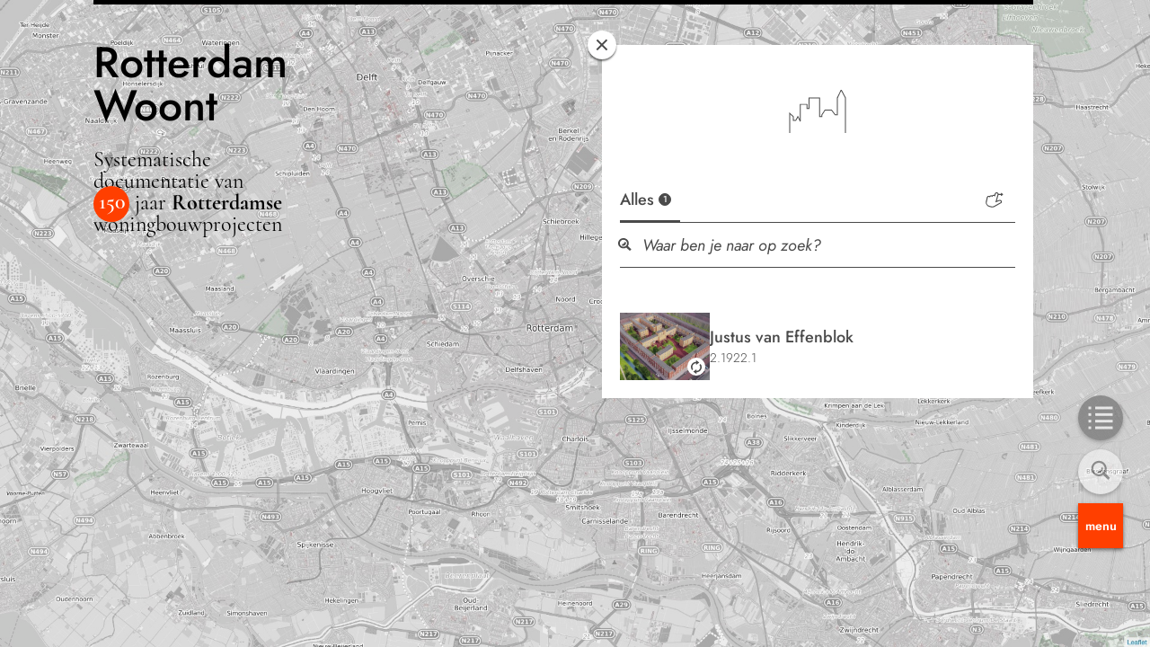

--- FILE ---
content_type: text/html; charset=UTF-8
request_url: https://rotterdamwoont.nl/contractor/jurriens-bouw/
body_size: 28106
content:
<!doctype html>
<html lang="nl-NL">
  <head>
    <meta charset="utf-8">
    <meta http-equiv="x-ua-compatible" content="ie=edge">
    <meta name="viewport" content="width=device-width, initial-scale=1, shrink-to-fit=no">
    <meta name='robots' content='index, follow, max-image-preview:large, max-snippet:-1, max-video-preview:-1' />

	<!-- This site is optimized with the Yoast SEO plugin v21.2 - https://yoast.com/wordpress/plugins/seo/ -->
	<title>Jurriëns Bouw &#8212; Rotterdam Woont</title>
	<link rel="canonical" href="https://rotterdamwoont.nl/contractor/jurriens-bouw/" />
	<meta property="og:locale" content="nl_NL" />
	<meta property="og:type" content="article" />
	<meta property="og:title" content="Jurriëns Bouw &#8212; Rotterdam Woont" />
	<meta property="og:url" content="https://rotterdamwoont.nl/contractor/jurriens-bouw/" />
	<meta property="og:site_name" content="Rotterdam Woont" />
	<meta property="og:image" content="https://rotterdamwoont.nl/app/uploads/2021/10/rotterdam-woont.png" />
	<meta property="og:image:width" content="1200" />
	<meta property="og:image:height" content="900" />
	<meta property="og:image:type" content="image/png" />
	<meta name="twitter:card" content="summary_large_image" />
	<script type="application/ld+json" class="yoast-schema-graph">{"@context":"https://schema.org","@graph":[{"@type":"CollectionPage","@id":"https://rotterdamwoont.nl/contractor/jurriens-bouw/","url":"https://rotterdamwoont.nl/contractor/jurriens-bouw/","name":"Jurriëns Bouw &#8212; Rotterdam Woont","isPartOf":{"@id":"https://rotterdamwoont.nl/#website"},"primaryImageOfPage":{"@id":"https://rotterdamwoont.nl/contractor/jurriens-bouw/#primaryimage"},"image":{"@id":"https://rotterdamwoont.nl/contractor/jurriens-bouw/#primaryimage"},"thumbnailUrl":"https://rotterdamwoont.nl/app/uploads/2018/01/916ce9322f70f1199d575c3093b6e0b3-1.jpg","breadcrumb":{"@id":"https://rotterdamwoont.nl/contractor/jurriens-bouw/#breadcrumb"},"inLanguage":"nl-NL"},{"@type":"ImageObject","inLanguage":"nl-NL","@id":"https://rotterdamwoont.nl/contractor/jurriens-bouw/#primaryimage","url":"https://rotterdamwoont.nl/app/uploads/2018/01/916ce9322f70f1199d575c3093b6e0b3-1.jpg","contentUrl":"https://rotterdamwoont.nl/app/uploads/2018/01/916ce9322f70f1199d575c3093b6e0b3-1.jpg","width":787,"height":443},{"@type":"BreadcrumbList","@id":"https://rotterdamwoont.nl/contractor/jurriens-bouw/#breadcrumb","itemListElement":[{"@type":"ListItem","position":1,"name":"Home","item":"https://rotterdamwoont.nl/"},{"@type":"ListItem","position":2,"name":"Jurriëns Bouw"}]},{"@type":"WebSite","@id":"https://rotterdamwoont.nl/#website","url":"https://rotterdamwoont.nl/","name":"Rotterdam Woont","description":"Systematische documentatie van 150 jaar Rotterdamse woningbouwprojecten","publisher":{"@id":"https://rotterdamwoont.nl/#organization"},"potentialAction":[{"@type":"SearchAction","target":{"@type":"EntryPoint","urlTemplate":"https://rotterdamwoont.nl/?s={search_term_string}"},"query-input":"required name=search_term_string"}],"inLanguage":"nl-NL"},{"@type":"Organization","@id":"https://rotterdamwoont.nl/#organization","name":"Rotterdam Woont","url":"https://rotterdamwoont.nl/","logo":{"@type":"ImageObject","inLanguage":"nl-NL","@id":"https://rotterdamwoont.nl/#/schema/logo/image/","url":"https://rotterdamwoont.nl/app/uploads/2021/10/favicon.png","contentUrl":"https://rotterdamwoont.nl/app/uploads/2021/10/favicon.png","width":512,"height":512,"caption":"Rotterdam Woont"},"image":{"@id":"https://rotterdamwoont.nl/#/schema/logo/image/"}}]}</script>
	<!-- / Yoast SEO plugin. -->


<link rel="alternate" type="application/rss+xml" title="Rotterdam Woont &raquo; Jurriëns Bouw Aannemer feed" href="https://rotterdamwoont.nl/contractor/jurriens-bouw/feed/" />
<style id='wp-img-auto-sizes-contain-inline-css'>
img:is([sizes=auto i],[sizes^="auto," i]){contain-intrinsic-size:3000px 1500px}
/*# sourceURL=wp-img-auto-sizes-contain-inline-css */
</style>
<style id='wp-emoji-styles-inline-css'>

	img.wp-smiley, img.emoji {
		display: inline !important;
		border: none !important;
		box-shadow: none !important;
		height: 1em !important;
		width: 1em !important;
		margin: 0 0.07em !important;
		vertical-align: -0.1em !important;
		background: none !important;
		padding: 0 !important;
	}
/*# sourceURL=wp-emoji-styles-inline-css */
</style>
<style id='wp-block-library-inline-css'>
:root{--wp-block-synced-color:#7a00df;--wp-block-synced-color--rgb:122,0,223;--wp-bound-block-color:var(--wp-block-synced-color);--wp-editor-canvas-background:#ddd;--wp-admin-theme-color:#007cba;--wp-admin-theme-color--rgb:0,124,186;--wp-admin-theme-color-darker-10:#006ba1;--wp-admin-theme-color-darker-10--rgb:0,107,160.5;--wp-admin-theme-color-darker-20:#005a87;--wp-admin-theme-color-darker-20--rgb:0,90,135;--wp-admin-border-width-focus:2px}@media (min-resolution:192dpi){:root{--wp-admin-border-width-focus:1.5px}}.wp-element-button{cursor:pointer}:root .has-very-light-gray-background-color{background-color:#eee}:root .has-very-dark-gray-background-color{background-color:#313131}:root .has-very-light-gray-color{color:#eee}:root .has-very-dark-gray-color{color:#313131}:root .has-vivid-green-cyan-to-vivid-cyan-blue-gradient-background{background:linear-gradient(135deg,#00d084,#0693e3)}:root .has-purple-crush-gradient-background{background:linear-gradient(135deg,#34e2e4,#4721fb 50%,#ab1dfe)}:root .has-hazy-dawn-gradient-background{background:linear-gradient(135deg,#faaca8,#dad0ec)}:root .has-subdued-olive-gradient-background{background:linear-gradient(135deg,#fafae1,#67a671)}:root .has-atomic-cream-gradient-background{background:linear-gradient(135deg,#fdd79a,#004a59)}:root .has-nightshade-gradient-background{background:linear-gradient(135deg,#330968,#31cdcf)}:root .has-midnight-gradient-background{background:linear-gradient(135deg,#020381,#2874fc)}:root{--wp--preset--font-size--normal:16px;--wp--preset--font-size--huge:42px}.has-regular-font-size{font-size:1em}.has-larger-font-size{font-size:2.625em}.has-normal-font-size{font-size:var(--wp--preset--font-size--normal)}.has-huge-font-size{font-size:var(--wp--preset--font-size--huge)}.has-text-align-center{text-align:center}.has-text-align-left{text-align:left}.has-text-align-right{text-align:right}.has-fit-text{white-space:nowrap!important}#end-resizable-editor-section{display:none}.aligncenter{clear:both}.items-justified-left{justify-content:flex-start}.items-justified-center{justify-content:center}.items-justified-right{justify-content:flex-end}.items-justified-space-between{justify-content:space-between}.screen-reader-text{border:0;clip-path:inset(50%);height:1px;margin:-1px;overflow:hidden;padding:0;position:absolute;width:1px;word-wrap:normal!important}.screen-reader-text:focus{background-color:#ddd;clip-path:none;color:#444;display:block;font-size:1em;height:auto;left:5px;line-height:normal;padding:15px 23px 14px;text-decoration:none;top:5px;width:auto;z-index:100000}html :where(.has-border-color){border-style:solid}html :where([style*=border-top-color]){border-top-style:solid}html :where([style*=border-right-color]){border-right-style:solid}html :where([style*=border-bottom-color]){border-bottom-style:solid}html :where([style*=border-left-color]){border-left-style:solid}html :where([style*=border-width]){border-style:solid}html :where([style*=border-top-width]){border-top-style:solid}html :where([style*=border-right-width]){border-right-style:solid}html :where([style*=border-bottom-width]){border-bottom-style:solid}html :where([style*=border-left-width]){border-left-style:solid}html :where(img[class*=wp-image-]){height:auto;max-width:100%}:where(figure){margin:0 0 1em}html :where(.is-position-sticky){--wp-admin--admin-bar--position-offset:var(--wp-admin--admin-bar--height,0px)}@media screen and (max-width:600px){html :where(.is-position-sticky){--wp-admin--admin-bar--position-offset:0px}}

/*# sourceURL=wp-block-library-inline-css */
</style><style id='global-styles-inline-css'>
:root{--wp--preset--aspect-ratio--square: 1;--wp--preset--aspect-ratio--4-3: 4/3;--wp--preset--aspect-ratio--3-4: 3/4;--wp--preset--aspect-ratio--3-2: 3/2;--wp--preset--aspect-ratio--2-3: 2/3;--wp--preset--aspect-ratio--16-9: 16/9;--wp--preset--aspect-ratio--9-16: 9/16;--wp--preset--color--black: #000000;--wp--preset--color--cyan-bluish-gray: #abb8c3;--wp--preset--color--white: #ffffff;--wp--preset--color--pale-pink: #f78da7;--wp--preset--color--vivid-red: #cf2e2e;--wp--preset--color--luminous-vivid-orange: #ff6900;--wp--preset--color--luminous-vivid-amber: #fcb900;--wp--preset--color--light-green-cyan: #7bdcb5;--wp--preset--color--vivid-green-cyan: #00d084;--wp--preset--color--pale-cyan-blue: #8ed1fc;--wp--preset--color--vivid-cyan-blue: #0693e3;--wp--preset--color--vivid-purple: #9b51e0;--wp--preset--gradient--vivid-cyan-blue-to-vivid-purple: linear-gradient(135deg,rgb(6,147,227) 0%,rgb(155,81,224) 100%);--wp--preset--gradient--light-green-cyan-to-vivid-green-cyan: linear-gradient(135deg,rgb(122,220,180) 0%,rgb(0,208,130) 100%);--wp--preset--gradient--luminous-vivid-amber-to-luminous-vivid-orange: linear-gradient(135deg,rgb(252,185,0) 0%,rgb(255,105,0) 100%);--wp--preset--gradient--luminous-vivid-orange-to-vivid-red: linear-gradient(135deg,rgb(255,105,0) 0%,rgb(207,46,46) 100%);--wp--preset--gradient--very-light-gray-to-cyan-bluish-gray: linear-gradient(135deg,rgb(238,238,238) 0%,rgb(169,184,195) 100%);--wp--preset--gradient--cool-to-warm-spectrum: linear-gradient(135deg,rgb(74,234,220) 0%,rgb(151,120,209) 20%,rgb(207,42,186) 40%,rgb(238,44,130) 60%,rgb(251,105,98) 80%,rgb(254,248,76) 100%);--wp--preset--gradient--blush-light-purple: linear-gradient(135deg,rgb(255,206,236) 0%,rgb(152,150,240) 100%);--wp--preset--gradient--blush-bordeaux: linear-gradient(135deg,rgb(254,205,165) 0%,rgb(254,45,45) 50%,rgb(107,0,62) 100%);--wp--preset--gradient--luminous-dusk: linear-gradient(135deg,rgb(255,203,112) 0%,rgb(199,81,192) 50%,rgb(65,88,208) 100%);--wp--preset--gradient--pale-ocean: linear-gradient(135deg,rgb(255,245,203) 0%,rgb(182,227,212) 50%,rgb(51,167,181) 100%);--wp--preset--gradient--electric-grass: linear-gradient(135deg,rgb(202,248,128) 0%,rgb(113,206,126) 100%);--wp--preset--gradient--midnight: linear-gradient(135deg,rgb(2,3,129) 0%,rgb(40,116,252) 100%);--wp--preset--font-size--small: 13px;--wp--preset--font-size--medium: 20px;--wp--preset--font-size--large: 36px;--wp--preset--font-size--x-large: 42px;--wp--preset--spacing--20: 0.44rem;--wp--preset--spacing--30: 0.67rem;--wp--preset--spacing--40: 1rem;--wp--preset--spacing--50: 1.5rem;--wp--preset--spacing--60: 2.25rem;--wp--preset--spacing--70: 3.38rem;--wp--preset--spacing--80: 5.06rem;--wp--preset--shadow--natural: 6px 6px 9px rgba(0, 0, 0, 0.2);--wp--preset--shadow--deep: 12px 12px 50px rgba(0, 0, 0, 0.4);--wp--preset--shadow--sharp: 6px 6px 0px rgba(0, 0, 0, 0.2);--wp--preset--shadow--outlined: 6px 6px 0px -3px rgb(255, 255, 255), 6px 6px rgb(0, 0, 0);--wp--preset--shadow--crisp: 6px 6px 0px rgb(0, 0, 0);}:where(.is-layout-flex){gap: 0.5em;}:where(.is-layout-grid){gap: 0.5em;}body .is-layout-flex{display: flex;}.is-layout-flex{flex-wrap: wrap;align-items: center;}.is-layout-flex > :is(*, div){margin: 0;}body .is-layout-grid{display: grid;}.is-layout-grid > :is(*, div){margin: 0;}:where(.wp-block-columns.is-layout-flex){gap: 2em;}:where(.wp-block-columns.is-layout-grid){gap: 2em;}:where(.wp-block-post-template.is-layout-flex){gap: 1.25em;}:where(.wp-block-post-template.is-layout-grid){gap: 1.25em;}.has-black-color{color: var(--wp--preset--color--black) !important;}.has-cyan-bluish-gray-color{color: var(--wp--preset--color--cyan-bluish-gray) !important;}.has-white-color{color: var(--wp--preset--color--white) !important;}.has-pale-pink-color{color: var(--wp--preset--color--pale-pink) !important;}.has-vivid-red-color{color: var(--wp--preset--color--vivid-red) !important;}.has-luminous-vivid-orange-color{color: var(--wp--preset--color--luminous-vivid-orange) !important;}.has-luminous-vivid-amber-color{color: var(--wp--preset--color--luminous-vivid-amber) !important;}.has-light-green-cyan-color{color: var(--wp--preset--color--light-green-cyan) !important;}.has-vivid-green-cyan-color{color: var(--wp--preset--color--vivid-green-cyan) !important;}.has-pale-cyan-blue-color{color: var(--wp--preset--color--pale-cyan-blue) !important;}.has-vivid-cyan-blue-color{color: var(--wp--preset--color--vivid-cyan-blue) !important;}.has-vivid-purple-color{color: var(--wp--preset--color--vivid-purple) !important;}.has-black-background-color{background-color: var(--wp--preset--color--black) !important;}.has-cyan-bluish-gray-background-color{background-color: var(--wp--preset--color--cyan-bluish-gray) !important;}.has-white-background-color{background-color: var(--wp--preset--color--white) !important;}.has-pale-pink-background-color{background-color: var(--wp--preset--color--pale-pink) !important;}.has-vivid-red-background-color{background-color: var(--wp--preset--color--vivid-red) !important;}.has-luminous-vivid-orange-background-color{background-color: var(--wp--preset--color--luminous-vivid-orange) !important;}.has-luminous-vivid-amber-background-color{background-color: var(--wp--preset--color--luminous-vivid-amber) !important;}.has-light-green-cyan-background-color{background-color: var(--wp--preset--color--light-green-cyan) !important;}.has-vivid-green-cyan-background-color{background-color: var(--wp--preset--color--vivid-green-cyan) !important;}.has-pale-cyan-blue-background-color{background-color: var(--wp--preset--color--pale-cyan-blue) !important;}.has-vivid-cyan-blue-background-color{background-color: var(--wp--preset--color--vivid-cyan-blue) !important;}.has-vivid-purple-background-color{background-color: var(--wp--preset--color--vivid-purple) !important;}.has-black-border-color{border-color: var(--wp--preset--color--black) !important;}.has-cyan-bluish-gray-border-color{border-color: var(--wp--preset--color--cyan-bluish-gray) !important;}.has-white-border-color{border-color: var(--wp--preset--color--white) !important;}.has-pale-pink-border-color{border-color: var(--wp--preset--color--pale-pink) !important;}.has-vivid-red-border-color{border-color: var(--wp--preset--color--vivid-red) !important;}.has-luminous-vivid-orange-border-color{border-color: var(--wp--preset--color--luminous-vivid-orange) !important;}.has-luminous-vivid-amber-border-color{border-color: var(--wp--preset--color--luminous-vivid-amber) !important;}.has-light-green-cyan-border-color{border-color: var(--wp--preset--color--light-green-cyan) !important;}.has-vivid-green-cyan-border-color{border-color: var(--wp--preset--color--vivid-green-cyan) !important;}.has-pale-cyan-blue-border-color{border-color: var(--wp--preset--color--pale-cyan-blue) !important;}.has-vivid-cyan-blue-border-color{border-color: var(--wp--preset--color--vivid-cyan-blue) !important;}.has-vivid-purple-border-color{border-color: var(--wp--preset--color--vivid-purple) !important;}.has-vivid-cyan-blue-to-vivid-purple-gradient-background{background: var(--wp--preset--gradient--vivid-cyan-blue-to-vivid-purple) !important;}.has-light-green-cyan-to-vivid-green-cyan-gradient-background{background: var(--wp--preset--gradient--light-green-cyan-to-vivid-green-cyan) !important;}.has-luminous-vivid-amber-to-luminous-vivid-orange-gradient-background{background: var(--wp--preset--gradient--luminous-vivid-amber-to-luminous-vivid-orange) !important;}.has-luminous-vivid-orange-to-vivid-red-gradient-background{background: var(--wp--preset--gradient--luminous-vivid-orange-to-vivid-red) !important;}.has-very-light-gray-to-cyan-bluish-gray-gradient-background{background: var(--wp--preset--gradient--very-light-gray-to-cyan-bluish-gray) !important;}.has-cool-to-warm-spectrum-gradient-background{background: var(--wp--preset--gradient--cool-to-warm-spectrum) !important;}.has-blush-light-purple-gradient-background{background: var(--wp--preset--gradient--blush-light-purple) !important;}.has-blush-bordeaux-gradient-background{background: var(--wp--preset--gradient--blush-bordeaux) !important;}.has-luminous-dusk-gradient-background{background: var(--wp--preset--gradient--luminous-dusk) !important;}.has-pale-ocean-gradient-background{background: var(--wp--preset--gradient--pale-ocean) !important;}.has-electric-grass-gradient-background{background: var(--wp--preset--gradient--electric-grass) !important;}.has-midnight-gradient-background{background: var(--wp--preset--gradient--midnight) !important;}.has-small-font-size{font-size: var(--wp--preset--font-size--small) !important;}.has-medium-font-size{font-size: var(--wp--preset--font-size--medium) !important;}.has-large-font-size{font-size: var(--wp--preset--font-size--large) !important;}.has-x-large-font-size{font-size: var(--wp--preset--font-size--x-large) !important;}
/*# sourceURL=global-styles-inline-css */
</style>

<style id='classic-theme-styles-inline-css'>
/*! This file is auto-generated */
.wp-block-button__link{color:#fff;background-color:#32373c;border-radius:9999px;box-shadow:none;text-decoration:none;padding:calc(.667em + 2px) calc(1.333em + 2px);font-size:1.125em}.wp-block-file__button{background:#32373c;color:#fff;text-decoration:none}
/*# sourceURL=/wp-includes/css/classic-themes.min.css */
</style>
<link rel='stylesheet' id='contact-form-7-css' href='https://rotterdamwoont.nl/app/plugins/contact-form-7/includes/css/styles.css?ver=5.8' media='all' />
<link rel='stylesheet' id='rotterdam-woont/app.css-css' href='https://rotterdamwoont.nl/app/themes/rotterdamwoont/public/styles/app.css?id=b2ecec32b47f6bd7eda353ae6cef9c61' media='all' />
<script src="https://rotterdamwoont.nl/wp/wp-includes/js/jquery/jquery.min.js?ver=3.7.1" id="jquery-core-js"></script>
<script src="https://rotterdamwoont.nl/wp/wp-includes/js/jquery/jquery-migrate.min.js?ver=3.4.1" id="jquery-migrate-js"></script>
<link rel="https://api.w.org/" href="https://rotterdamwoont.nl/wp-json/" /><link rel="alternate" title="JSON" type="application/json" href="https://rotterdamwoont.nl/wp-json/wp/v2/contractor/546" /><link rel="EditURI" type="application/rsd+xml" title="RSD" href="https://rotterdamwoont.nl/wp/xmlrpc.php?rsd" />
<meta name="generator" content="WordPress 6.9" />
<link rel="icon" href="https://rotterdamwoont.nl/app/uploads/2021/07/cropped-favicon-32x32.png" sizes="32x32" />
<link rel="icon" href="https://rotterdamwoont.nl/app/uploads/2021/07/cropped-favicon-192x192.png" sizes="192x192" />
<link rel="apple-touch-icon" href="https://rotterdamwoont.nl/app/uploads/2021/07/cropped-favicon-180x180.png" />
<meta name="msapplication-TileImage" content="https://rotterdamwoont.nl/app/uploads/2021/07/cropped-favicon-270x270.png" />

          <!-- Global site tag (gtag.js) - Google Analytics -->
      <script async src="https://www.googletagmanager.com/gtag/js?id=G-8GPWTGMCF8"></script>
      <script>
        window.dataLayer = window.dataLayer || [];
        function gtag(){dataLayer.push(arguments);}
        gtag('js', new Date());

        gtag('config', 'G-8GPWTGMCF8');
      </script>
      </head>

  <body class="archive tax-contractor term-jurriens-bouw term-546 wp-embed-responsive wp-theme-rotterdamwoont">
        
    <div id="app">
      <div id="map-app">
  <header class="header header--transparent" :class="{ 'header--transparent' : view === 'map' || view === 'projects' || isOverlayActive }">
  <a class="header__brand" href="https://rotterdamwoont.nl/">
    <span class="header__title">Rotterdam Woont</span>
        <p class="header__description" v-if="view === 'map'">
      Systematische<br />documentatie van<br />
      <span><span>150</span></span> jaar <strong>Rotterdamse</strong> woningbouwprojecten
    </p>
      </a>
</header>

  <div :class="{ 'navigation--white' : navigationWhite, 'navigation--floating' : navigationFloating, 'navigation--active' : isNavigationActive }" class="navigation   ">
  <a href="https://rotterdamwoont.nl/" class="close" @click="closePane"><svg xmlns="http://www.w3.org/2000/svg" viewBox="0 0 16 16"><g stroke-width="2" fill="none" fill-rule="evenodd" stroke-linecap="square"><path d="M15 8H1M7.879 1v14"/></g></svg></a>
  <nav class="nav-primary">
    <ul>
      <li><a href="https://rotterdamwoont.nl/" @click="openPane">Atlas</a></li>
      <li><a href="https://rotterdamwoont.nl/bibliotheek/">Artikelen</a></li>
      <li><a href="https://rotterdamwoont.nl/wijken/">Wijken</a></li>
      <li><a href="https://rotterdamwoont.nl/stichting/">Stichting</a></li>
      <li><a href="https://rotterdamwoont.nl/contact/">Contact</a></li>
      <li><button class="button button__filter button__filter--black help__toggle" @click="toggleHelp($event)">Help</button></li>
    </ul>
  </nav>

  <div class="navigation__buttons">
    <button class="navigation__button navigation__button--circle navigation__button--view"  disabled="disabled"  :disabled="loading" @click="toggleView()"><span v-if="view === 'map'"><svg version="1.1" id="Layer_1" xmlns="http://www.w3.org/2000/svg" x="0" y="0" viewBox="0 0 55 52" xml:space="preserve"><g><g transform="translate(-993 -728)"><g transform="translate(830 50)"><g transform="translate(20 679)"><g transform="translate(144)"><path d="M14.7 0H53v5.9H14.7z"/><path d="M14.7 14.7H53v5.9H14.7z"/><path d="M0 0h5.9v5.9H0z"/><path d="M0 14.7h5.9v5.9H0z"/><path d="M14.7 29.4H53v5.9H14.7z"/><path d="M0 29.4h5.9v5.9H0z"/><path d="M14.7 44.1H53V50H14.7z"/><path d="M0 44.1h5.9V50H0z"/></g></g></g></g></g></svg>
</span></button>
    <button class="navigation__button navigation__button--circle"  disabled="disabled"  :disabled="loading" @click="openPane"><svg xmlns="http://www.w3.org/2000/svg" xml:space="preserve" style="enable-background:new 0 0 31 31" viewBox="0 0 31 31"><path d="M9.5 16.5c-3.9 0-7-3.1-7-7s3.1-7 7-7 7 3.1 7 7-3.1 7-7 7m7.7-1.5c1-1.5 1.8-3.6 1.8-5.5C19 4.3 14.7 0 9.5 0S0 4.3 0 9.5 4.3 19 9.5 19c1.9 0 3.8-.7 5.3-1.6l5.9 5.9L23 21c.1 0-5.7-5.9-5.8-6z" style="fill-rule:evenodd;clip-rule:evenodd" transform="translate(4 2)"/><path d="M13.3 16.7c-.8 0-1.4-.1-1.5-.2l.5-1.9s2 .4 3.1-.6c.8-.7 1.1-1.9 1-3.6l2-.1c.1 2.4-.5 4.2-1.8 5.2-1 1-2.3 1.2-3.3 1.2z"/></svg>
</button>
    <button class="navigation__button navigation__toggle" @click="toggleMenu" :class="{ 'navigation__toggle--active' : isNavigationActive }">Menu</button>
  </div>
</div>

  <main class="main">
    <div class="main__inner">
      <div class="pane pane--cookies" :class="{ 'pane--active' : !cookiesDismissed }">
  <header class="pane__header">
    <button class="close" @click="dismissCookies"><svg xmlns="http://www.w3.org/2000/svg" viewBox="0 0 16 16"><g stroke-width="2" fill="none" fill-rule="evenodd" stroke-linecap="square"><path d="M15 8H1M7.879 1v14"/></g></svg></button>
    <span>Belangrijk</span>
  </header>
  <h1 class="pane__title">Cookies</h1>
  <div class="pane__content pane__content--padding">
    <p>Deze website maakt gebruik van cookies om de bezoeker een optimale gebruikerservaring te kunnen bieden. Lees er meer over in onze Privacyverklaring.</p>

  </div>
  <footer class="pane__footer pane__footer--back">
    <a href="https://rotterdamwoont.nl/" @click="dismissCookies"><svg xmlns="http://www.w3.org/2000/svg" viewBox="0 0 11 17"><g stroke-width="2" fill-rule="evenodd"><path d="M9.347 1L1 8.825M9.347 15.387L1 7.562"/></g></svg>
 Verberg deze mededeling</a>
  </footer>
</div>
      <div class="pane pane--help" :class="{ 'pane--active' : help }">
  <header class="pane__header">
    <button class="close" @click="toggleHelp($event)"><svg xmlns="http://www.w3.org/2000/svg" viewBox="0 0 16 16"><g stroke-width="2" fill="none" fill-rule="evenodd" stroke-linecap="square"><path d="M15 8H1M7.879 1v14"/></g></svg></button>
    <span>Hoe het werkt</span>
  </header>
  <h1 class="pane__title">Welkom</h1>
  <div class="pane__content pane__content--padding">
    <p>Hier is ruimte voor een welkomstbericht voor de (terugkerende) bezoeker van Rotterdam Woont en een korte introductie tot zowel het onderzoek, als de resultaten op deze website. Alsmede kort aandacht voor hoe de website ongeveer werkt.</p>


        <ul class="pane__help">
            <li class="pane__help-item">
        <span class="pane__help-label">A</span>
        <div class="pane__help-body">
          <h3>Atlas</h3>
          Hier vind je alle objecten uit de woontlas terug.
        </div>
      </li>
            <li class="pane__help-item">
        <span class="pane__help-label">B</span>
        <div class="pane__help-body">
          <h3>Bibliotheek</h3>
          Op zoek naar essays en verhalen over onderwerpen uit de architectuur?
        </div>
      </li>
            <li class="pane__help-item">
        <span class="pane__help-label">G</span>
        <div class="pane__help-body">
          <h3>Gids</h3>
          Thematische verzamelingen van objecten uit de atlas en essays uit de bibliotheek.
        </div>
      </li>
            <li class="pane__help-item">
        <span class="pane__help-label">S</span>
        <div class="pane__help-body">
          <h3>Stichting</h3>
          Informatie over ons onderzoek en de doelstelling van de stichting.
        </div>
      </li>
          </ul>
      </div>
  <footer class="pane__footer pane__footer--back">
    <a href="https://rotterdamwoont.nl/" @click="toggleHelp($event)"><svg xmlns="http://www.w3.org/2000/svg" viewBox="0 0 11 17"><g stroke-width="2" fill-rule="evenodd"><path d="M9.347 1L1 8.825M9.347 15.387L1 7.562"/></g></svg>
 Ga naar de website</a>
  </footer>
</div>

      <div class="page__progress"><div class="page__progress-indicator"></div></div>

<div class="pane pane--active">
  <div class="pane__body">
    <h1 class="pane__title"> <svg xmlns="http://www.w3.org/2000/svg" xml:space="preserve" style="enable-background:new 0 0 66 50" viewBox="0 0 66 50"><path d="M65.5 50h-1V9.4l-4.4-8.3-3.8 8.3v20h-3.4l-4.1-5.5h-7l-3.3 5.2v2.4h-3.6V9.8H23.6v12.4h-3.3v-4.9h-6.6v19.2l-.9.2-2.4-4.6-2.1 3.8H4.6v-4.7l-3.1-3V50h-1V25.9l5.1 4.9v4.1h2.1l2.7-5 2.3 4.5V16.3h8.6v4.9h1.3V8.8h13.3v21.7h1.6v-1.7l3.8-5.9h8l4.1 5.5h1.9V9l4.8-10.1 5.4 10.2z" style="fill:#4a4a4a"/></svg>
  </h1>
    <a href="https://rotterdamwoont.nl/" class="close"><svg xmlns="http://www.w3.org/2000/svg" viewBox="0 0 16 16"><g stroke-width="2" fill="none" fill-rule="evenodd" stroke-linecap="square"><path d="M15 8H1M7.879 1v14"/></g></svg></a>
    <div class="entries">
      <nav class="entries__filter">
                <div class="entries__filter-list drag-scroll drag-scroll-horizontal">
          <span class="entries__filter-drag"></span>
          <ul>
            <li><button data-filter="all" class="entries__filter-button entries__filter-button--active">Alles <span>1</span></button></li>
                      </ul>
        </div>
                <label class="pane__search" for="entries-filter"><button id="entries-filter-clear"></button>
          <input type="text" id="entries-filter" placeholder="Waar ben je naar op zoek?" />
        </label>
      </nav>
      <div class="entries__list">
                 <a href="https://rotterdamwoont.nl/projecten/justus-van-effenblok-3/" data-type="" class="entry  post-1015 project type-project status-publish has-post-thumbnail hentry category-periode-5 building_type-combinatie-van-meerdere-typen neighbourhood-spangen architect-molenaar-van-winden-i-s-m-hebly-theunissen client-woonstad contractor-jurriens-bouw" data-id="1015">
  <div class="entry__image">
          <img loading="lazy" src="https://rotterdamwoont.nl/app/uploads/2018/01/916ce9322f70f1199d575c3093b6e0b3-1-768x432.jpg" srcset="https://rotterdamwoont.nl/app/uploads/2018/01/916ce9322f70f1199d575c3093b6e0b3-1-768x432.jpg 1280w, https://rotterdamwoont.nl/app/uploads/2018/01/916ce9322f70f1199d575c3093b6e0b3-1-300x169.jpg 640w" sizes="(max-width: 480px) 640vw, (min-width: 640px) 1280vw" alt="Justus van Effenblok">
            <div class="renovation"></div>
            </div>
  <div class="entry__body">
    <h4>Justus van Effenblok</h4>
        <h5>2.1922.1</h5>
      </div>
</a>
              </div>
    </div>
  </div>
  <div class="pane__overlay"></div>
</div>
    </div>
  </main>

  <map-component></map-component>

  <transition name="fade">
    <a href="https://rotterdamwoont.nl/" @click="dismissOverlay" :class="{'overlay--active' : (isOverlayActive || isNavigationActive), 'overlay--menu-active' : isNavigationActive }" v-if="isOverlayActive || isNavigationActive" class="overlay overlay--tertiary ">
      <loader></loader>
    </a>
  </transition>
</div>

  <script type="text/html" id="rw-map-object">
  <div class="map__elements">
    <div class="map__zoom" v-if="projects.length && view !== 'projects'"><div class="map__zoom-level" :style="{ width : `${zoomLevel}%`}"></div></div>
    <div class="map__container">
      <l-map @ready="mapReady({ neighbourhood: '' })" @update:zoom="zoomUpdated" v-if="view === 'map'" ref="map" :zoom="13" :center="coordinates" :options="{ zoomControl: false }" :minZoom="11" :maxZoom="15">
        <l-control-zoom position="bottomleft" v-if="showZoomControl"></l-control-zoom>
        <l-tile-layer
          url="https://a.tile.openstreetmap.fr/hot/{z}/{x}/{y}.png"
          layer-type="base"
          name="OpenStreetMap"
          @ready="addLayer()"
        ></l-tile-layer>

        <l-marker v-for="project in projects" :key="project.ID" @ready="addMarker(project.ID, $event)" @click="setMarkerActive" :lat-lng="[ project.lat, project.lng ]" >
          <l-icon :icon-size="iconSize" :icon-anchor="iconAnchor">
            <div :class="[ 'marker__icon', project.periods.map((period) => 'marker__icon--'+period), (periodColoursActive) ? 'marker__icon--colour': '' ]"></div>
          </l-icon>
          <l-popup :options="{ offset : [ 13, 7 ], className : 'popup', maxWidth : 220 }" @click="getProject(project.post_name, $event)" @remove="setMarkerInactive">
            <a :href="project.permalink">
              <div class="popup__image">
                <img v-if="project.featured_image" loading="lazy" :src="project.featured_image.medium_large" :srcset="`${project.featured_image.medium_large} 1280w, ${project.featured_image.medium} 640w`" sizes="(max-width: 480px) 640vw, (min-width: 640px) 1280vw" :alt="project.post_title">
              </div>
              <h3 class="popup__title" v-html="project.post_title"></h3>
              <h4 class="popup__subtitle">{{ project.project_number }}</h4>
            </a>
          </l-popup>
        </l-marker>
      </l-map>
      <div class="map__projects" v-if="projects.length && view === 'projects'">
        <projects :projects="projects"></projects>
      </div>
      <timeline></timeline>
    </div>
  </div>
</script>

<script type="text/html" id="rw-map-timeline">
  <div class="timeline">
    <select class="timeline__layers" v-model="layer" v-if="view === 'map'">
      <option v-for="layer in layers" :value="layer.year" :key="layer.year">{{  layer.year  }}</option>
    </select>

    <button @click="toggleLayer(layer.year)" v-if="view === 'map'" class="timeline__layer button button__filter" :class="{ 'timeline__layer--active' : activeLayer === layer.year }" v-for="layer in layers" :key="layer.year" :style="{ left: layer.offset }"><span><svg xmlns="http://www.w3.org/2000/svg" xml:space="preserve" x="0" y="0" style="enable-background:new 0 0 15 14" version="1.1" viewBox="0 0 15 14"><path d="M8.2 5.9 14 9.2l-5.8 3.3-6.3-3.3 6.3-3.3z" style="fill-rule:evenodd;clip-rule:evenodd;fill:none"/><path d="M8.2 13.1.9 9.2l7.3-3.9L15 9.2l-6.8 3.9zM3 9.2 8.2 12 13 9.2 8.2 6.4 3 9.2z"/><path d="M8.2 1.4 14 4.8 8.2 8.1 1.9 4.8l6.3-3.4z" style="fill-rule:evenodd;clip-rule:evenodd;"/><path d="M8.2 8.7.9 4.8 8.2.9 15 4.8 8.2 8.7zM3 4.8l5.2 2.8L13 4.8 8.2 2 3 4.8z"/></svg>
</span> {{  layer.year  }}</button>

    <div class="timeline__pagination" v-if="view === 'map'">
      <button class="timeline__pagination-button timeline__pagination-button--left" @click="previousLayer()"><svg xmlns="http://www.w3.org/2000/svg" viewBox="0 0 11 17"><g stroke-width="2" fill-rule="evenodd"><path d="M9.347 1L1 8.825M9.347 15.387L1 7.562"/></g></svg>
</button>
      <button  class="timeline__pagination-button timeline__pagination-button--right" @click="nextLayer()"><svg xmlns="http://www.w3.org/2000/svg" viewBox="0 0 11 17"><g stroke-width="2" fill-rule="evenodd"><path d="M9.347 1L1 8.825M9.347 15.387L1 7.562"/></g></svg>
</button>
    </div>

        <button @click="filterProjectsByPeriod('periode-0')" class="timeline__period timeline__period--periode-0" :class="{ 'timeline__period--active' : filters.some(item => item.slug === 'periode-0' && item.active) }">
      <div class="timeline__title">
        <span>Periode 0</span><br />
        - 1840
      </div>
      <div class="timeline__indicators">
        <span class="timeline__count">4</span>
        <span class="timeline__info" @click="togglePeriodPane($event, 'periode-0')">i</span>
      </div>
    </button>
        <button @click="filterProjectsByPeriod('periode-1')" class="timeline__period timeline__period--periode-1" :class="{ 'timeline__period--active' : filters.some(item => item.slug === 'periode-1' && item.active) }">
      <div class="timeline__title">
        <span>Periode 1</span><br />
        1840 - 1900
      </div>
      <div class="timeline__indicators">
        <span class="timeline__count">14</span>
        <span class="timeline__info" @click="togglePeriodPane($event, 'periode-1')">i</span>
      </div>
    </button>
        <button @click="filterProjectsByPeriod('periode-2')" class="timeline__period timeline__period--periode-2" :class="{ 'timeline__period--active' : filters.some(item => item.slug === 'periode-2' && item.active) }">
      <div class="timeline__title">
        <span>Periode 2</span><br />
        1900 - 1940
      </div>
      <div class="timeline__indicators">
        <span class="timeline__count">39</span>
        <span class="timeline__info" @click="togglePeriodPane($event, 'periode-2')">i</span>
      </div>
    </button>
        <button @click="filterProjectsByPeriod('periode-3')" class="timeline__period timeline__period--periode-3" :class="{ 'timeline__period--active' : filters.some(item => item.slug === 'periode-3' && item.active) }">
      <div class="timeline__title">
        <span>Periode 3</span><br />
        1940 - 1970
      </div>
      <div class="timeline__indicators">
        <span class="timeline__count">49</span>
        <span class="timeline__info" @click="togglePeriodPane($event, 'periode-3')">i</span>
      </div>
    </button>
        <button @click="filterProjectsByPeriod('periode-4')" class="timeline__period timeline__period--periode-4" :class="{ 'timeline__period--active' : filters.some(item => item.slug === 'periode-4' && item.active) }">
      <div class="timeline__title">
        <span>Periode 4</span><br />
        1970 - 1990
      </div>
      <div class="timeline__indicators">
        <span class="timeline__count">56</span>
        <span class="timeline__info" @click="togglePeriodPane($event, 'periode-4')">i</span>
      </div>
    </button>
        <button @click="filterProjectsByPeriod('periode-5')" class="timeline__period timeline__period--periode-5" :class="{ 'timeline__period--active' : filters.some(item => item.slug === 'periode-5' && item.active) }">
      <div class="timeline__title">
        <span>Periode 5</span><br />
        1990 - 2010
      </div>
      <div class="timeline__indicators">
        <span class="timeline__count">89</span>
        <span class="timeline__info" @click="togglePeriodPane($event, 'periode-5')">i</span>
      </div>
    </button>
        <button @click="filterProjectsByPeriod('periode-6')" class="timeline__period timeline__period--periode-6" :class="{ 'timeline__period--active' : filters.some(item => item.slug === 'periode-6' && item.active) }">
      <div class="timeline__title">
        <span>Periode 6</span><br />
        2010 - heden
      </div>
      <div class="timeline__indicators">
        <span class="timeline__count">32</span>
        <span class="timeline__info" @click="togglePeriodPane($event, 'periode-6')">i</span>
      </div>
    </button>
      </div>
</script>

<script type="text/html" id="rw-map-filters">
  <div class="pane pane--active" :class="[ `pane--${period}` ]" v-if="periodPane">
    <header class="pane__header">
      <button @click="closePeriodPane" class="close"><svg xmlns="http://www.w3.org/2000/svg" viewBox="0 0 16 16"><g stroke-width="2" fill="none" fill-rule="evenodd" stroke-linecap="square"><path d="M15 8H1M7.879 1v14"/></g></svg></button>
            <span v-if="period === 'periode-0'">Periode 0</span>
            <span v-if="period === 'periode-1'">Periode 1</span>
            <span v-if="period === 'periode-2'">Periode 2</span>
            <span v-if="period === 'periode-3'">Periode 3</span>
            <span v-if="period === 'periode-4'">Periode 4</span>
            <span v-if="period === 'periode-5'">Periode 5</span>
            <span v-if="period === 'periode-6'">Periode 6</span>
          </header>
        <div v-if="period === 'periode-0'">
      <h1 class="pane__title">- 1840</h1>
      <div class="pane__content pane__content--padding">
        <div>
<div>In 1340 schonk Graaf Willem IV stadsrechten aan de nederzetting Rotterdam en gaf de goedkeuring voor het graven van een kanaal van de Maas naar de Overschie, waarmee de maas verbonden werd met het waternet van de huidige Randstad. In de 14e eeuw breidde de stad zich uit ter hoogte van de huidige Coolsingel en bezat rond 1400 zo’n 1000 huizen. Door hongersnood waren veel inwoners afhankelijk van de kerk en rond 1439 stond door sterfte en het wegtrekken van bewoners de helft van de huizen leeg. Door de val van Antwerpen in 1558 namen vooral Amsterdam, maar ook Rotterdam de functie van opslagplaatsen. Concurrentstad Dordrecht verzandde in de loop van de 17e eeuw en Rotterdam werd naast visserstad ook handelsstad en tele aan het einde van deze eeuw zo’n 50.000 inwoners. In de 18e eeuw groeide het inwonersaantal van Rotterdam nauwelijks en in 1795 stelde Napoleon de Schele weer open voor de vaart naar Antwerpen. Rond 1800 werd er in Rotterdam vanwege de onberekenbare waterstanden hoofdzakelijk gewoond binnen de vesten.</div>
</div>
      </div>
            <footer class="pane__sidebar-footer pane__sidebar-footer--period">
        <a href="https://rotterdamwoont.nl/?post_type=article&amp;p=3045"><svg xmlns="http://www.w3.org/2000/svg" viewBox="0 0 11 17"><g stroke-width="2" fill-rule="evenodd"><path d="M9.347 1L1 8.825M9.347 15.387L1 7.562"/></g></svg>
 <span>Lees verder in het Periode-essay</span> <span>Naar Periode-essay</span></a>
      </footer>
          </div>
        <div v-if="period === 'periode-1'">
      <h1 class="pane__title">1840 - 1900</h1>
      <div class="pane__content pane__content--padding">
        <div>
<div>De woonomstandigheden in de oude stadsdriehoek van Rotterdam verschillen sterk. De rijken wonen in luxueuze huizen, maar het gros van de bevolking woont in eenvoudige huizen. Buiten de stadsmuren staan boerderijen en buitenplaatsen en er zijn ook nog wat inmiddels geannexeerde dorpen en buurtschappen. Door de aanleg van de Nieuwe Waterweg en de daaropvolgende economische expansie groeit de bevolking van 72.000 naar 300.000 in 1900. De woningbouw wordt in deze glorietijd van het liberalisme aan het particulier initiatief overgelaten. Met snel uit de grond gestampte kleine, onhygiënische woningen in smalle straten zonder groen als resultaat. Vaak worden rug-aan-rugwoningen toegepast. De hygiënische omstandigheden zijn abominabel en een gevaar voor de volksgezondheid. De stad pakt de problemen aan door de aanleg van het Waterproject vanaf 1854 en later de drinkwaterleiding en een rioolstelsel.</div>
</div>
      </div>
          </div>
        <div v-if="period === 'periode-2'">
      <h1 class="pane__title">1900 - 1940</h1>
      <div class="pane__content pane__content--padding">
        <div>
<div>Onder druk van de arbeidersbeweging en het opkomend socialisme wordt in 1901 de Woningwet aangenomen. Hierdoor worden een w.c., drinkwater, riolering, een rookkanaal voor de kachel en ventilatie verplicht. Het duurt nog jaren voor deze wet effect heeft; in Rotterdam worden tot ver in de jaren dertig nog woningen met alkoven (inpandige kamers) gedoogd. De overheid stelt niet alleen regels voor de woningbouw, maar neemt ook zelf initiatieven. In 1916 wordt de Gemeentelijke Woningdienst opgericht met o.a. J.J.P. Oud als architect. De architecten en stedenbouwkundigen van het Nieuwe Bouwen richten hun aandacht vooral op de functionele plattegronden en goedkope woningbouw. Ze experimenteren met moderne materialen als beton, staal en glas en nieuwe concepten als hoogbouw en strokenbouw. Verlichte ondernemers laten tuindorpen bouwen zoals Heijplaat en Vreewijk. Stadsbouwmeester Witteveen heeft een voorkeur voor monumentale stedenbouw met gesloten bouwblokken.</div>
</div>
      </div>
          </div>
        <div v-if="period === 'periode-3'">
      <h1 class="pane__title">1940 - 1970</h1>
      <div class="pane__content pane__content--padding">
        <div>
<div>Bij het bombardement van Rotterdam in 1940 worden 24.000 huizen verwoest en raken ruim 80.000 mensen dakloos. Tijdens de oorlogsjaren staat de bouw vrijwel stil. Tijdens de Wederopbouw is de woningnood volksvijand nummer één. Om snel te kunnen bouwen wordt er gekozen voor industriële bouwmethoden. Op 8 november 1962 wordt de miljoenste naoorlogse woning in Nederland opgeleverd. Uitgangspunt bij de naoorlogse stedenbouw is de scheiding van de functies wonen, werken en recreëren. Door de open stedenbouw verbeteren de bezonning en lichttoetreding van de woningen. Er is veel openbaar groen en een voorkeur voor collectieve groenvoorzieningen. Onder leiding van de gemeentelijke Dienst Volkshuisvesting wordt een ring van uitbreidingswijken rond het centrum gerealiseerd. Het centrum is vooral bestemd voor kantoren, winkels en recreatieve voorzieningen. De woningbouw wordt eind jaren zestig steeds grootschaliger met vooral vierhoog etagewoningen en galerijflats.</div>
</div>
      </div>
          </div>
        <div v-if="period === 'periode-4'">
      <h1 class="pane__title">1970 - 1990</h1>
      <div class="pane__content pane__content--padding">
        <div>
<div>Als reactie op de grootschaligheid en de ongezelligheid van de functionele stad propageert een nieuwe generatie architecten kleinschalige, gevarieerde architectuur. Bewoners protesteren tegen de aanleg van grote infrastructurele ingrepen en de sloop van oude wijken rond het centrum. Gesteund door het nieuwe college onder leiding van burgemeester Van der Louw en wethouder Van der Ploeg wordt vanaf 1974 de stadsvernieuwing krachtig ter hand genomen en gewerkt aan het weer gezellig maken van de binnenstad. Onder het motto "Bouwen voor de buurt" wordt met behoud van de bestaande verkaveling en een voorkeur voor renovatie sociale woningbouw met betaalbare huren gerealiseerd. Een nieuwe generatie architecten als Mecanoo en DKV geeft geïnspireerd op het Nieuwe Bouwen de stadsvernieuwingsarchitectuur nieuwe impulsen. Met de economische groei en een nieuw elan bij stadsbestuur en gemeentelijke diensten wordt het centrum in de jaren tachtig attractiever gemaakt.</div>
</div>
      </div>
          </div>
        <div v-if="period === 'periode-5'">
      <h1 class="pane__title">1990 - 2010</h1>
      <div class="pane__content pane__content--padding">
        <div>
<div>De overheid trekt zich terug uit de woningbouw en laat die over aan marktpartijen. Na jarenlange focus op stadsvernieuwing en sociale woningbouw verschuift de aandacht naar luxe appartementen en gezinswoningen voor hogere inkomens. In het centrum en op de Kop van Zuid worden vooral luxe woontorens gebouwd; in buitenwijken grondgebonden woningen voor jonge gezinnen. In de architectuur wordt meer rekening gehouden met de wensen van de consument. Dit vertaalt zich helaas vaak in traditionele baksteenarchitectuur en weinig vernieuwende lifestyle-concepten. Het Wilde Wonen en welstandsvrij bouwen komen moeilijk van de grond. Voormalige haven- en industriegebieden nabij het centrum komen vrij voor woningbouw en bestaande gebouwen worden herbestemd tot woningen. De naoorlogse woonwijken zijn aan grootscheepse vernieuwing toe. Voor nieuwe doelgroepen als senioren, jongeren en allochtonen wordt passende woningbouw ontwikkeld. Duurzaamheid en veiligheid zijn nieuwe thema's.</div>
</div>
      </div>
          </div>
        <div v-if="period === 'periode-6'">
      <h1 class="pane__title">2010 - heden</h1>
      <div class="pane__content pane__content--padding">
        <div>
<div>[uit stadsvisie Rotterdam 2030] “Voor het creëren van een aantrekkelijke woonstad is er meer nodig dan het aanbieden van goede woningen. Naast het type en de grootte</div>
<div>van de woning speelt namelijk ook het woonmilieu een grote rol bij de keuze van de consument. Daarnaast zijn de aanwezigheid en de kwaliteit van onderwijs-, sport- en speelvoorzieningen en winkels in de directe nabijheid van de woning van doorslaggevend belang. Andere bepalende factoren zijn de kwaliteit van de buitenruimte, de sociale veiligheid en een goede bereikbaarheid (met het openbaar vervoer en de auto). Tot slot speelt het imago van de buurt een belangrijke rol, omdat mensen zich graag met hun buurt of wijk identificeren.”</div>
</div>
      </div>
          </div>
      </div>

  <div class="filters pane" v-if="pane" :class="{ 'pane--active' : pane }">
    <h1 class="pane__title"><svg xmlns="http://www.w3.org/2000/svg" viewBox="0 0 66 51"><g stroke="#4A4A4A" fill="none" fill-rule="evenodd"><path d="M46.57 19.649l18.092 7.39V8.446L46.57 1.053zM1.34 19.649l18.092 7.39V8.446L1.34 1.053zM42.048 19.649l-18.094 7.39V8.446l18.094-7.394zM46.57 42.853l18.092 7.39V31.65L46.57 24.257zM1.34 42.853l18.092 7.39V31.65L1.34 24.257zM42.048 42.853l-18.094 7.39V31.65l18.094-7.394z"/></g></svg>
 Atlas</h1>
    <nav class="entries__filter entries__filter--tabs">
      <ul>
        <li><button :class="{ 'entries__filter-button--active' : !advancedSearch }" class="entries__filter-button" @click="toggleAdvancedSearch">Zoeken</button></li>
        <li><button :class="{ 'entries__filter-button--active' : advancedSearch }" class="entries__filter-button" @click="toggleAdvancedSearch">Zoek &amp; Filter</button></li>
      </ul>
    </nav>

    <button @click="closePane" class="close"><svg xmlns="http://www.w3.org/2000/svg" viewBox="0 0 16 16"><g stroke-width="2" fill="none" fill-rule="evenodd" stroke-linecap="square"><path d="M15 8H1M7.879 1v14"/></g></svg></button>
    <label class="pane__search" :class="{ 'pane__search--has-value' : search }" for="project-filter"><button @click="clearSearch"></button>
      <input @keyup="filterProjectsByString" @blur="hideSuggestions" type="text" :value="search" id="project-filter" ref="search" placeholder="Vind een project" />
    </label>
    <ul class="pane__suggestions" v-if="search && showSuggestions">
      <li v-for="project in projects" :key="project.ID">
        <router-link :to="{ name: 'project', params: { slug: project.post_name }}" class="entry">
          <div class="entry__image">
            <img v-if="project.featured_image" loading="lazy" :src="project.featured_image.medium_large" :srcset="`${project.featured_image.medium_large} 1280w, ${project.featured_image.medium} 640w`" sizes="(max-width: 480px) 640vw, (min-width: 640px) 1280vw" :alt="project.post_title">
          </div>
          <div class="entry__body">
            <h4 v-html="project.post_title"></h4>
            <h5 v-html="project.project_number"></h5>
          </div>
        </router-link>
      </li>
    </ul>
        <section v-if="advancedSearch" class="section section--options" :class="{ 'section--active' : sectionOptionsActive }">
      <h3 class="section__title" @click="toggleSection('options')"><span></span> Filter de opties</h3>
      <div class="section__content">
                <div class="section__filter">
          <label>Architect
            <Multiselect
              mode="tags"
              v-model="filters['architects']"
              label="name"
              placeholder="Selecteer een architect..."
              :options="[{ value: '24h-architecture', slug: '24h-architecture', name: '24H architecture', type: 'architects'}, { value: 'a-krijgsman-supervisor-h-maaskant', slug: 'a-krijgsman-supervisor-h-maaskant', name: 'A. Krijgsman (supervisor H. Maaskant)', type: 'architects'}, { value: 'ac-architecten-consultants', slug: 'ac-architecten-consultants', name: 'A&amp;C Architecten &amp; Consultants', type: 'architects'}, { value: 'abma-hazewinkel', slug: 'abma-hazewinkel', name: 'Abma Hazewinkel', type: 'architects'}, { value: 'akropolis-architekten', slug: 'akropolis-architekten', name: 'Akropolis Architekten', type: 'architects'}, { value: 'apon-van-den-berg-ter-braak-tromp', slug: 'apon-van-den-berg-ter-braak-tromp', name: 'Apon Van den Berg Ter Braak Tromp', type: 'architects'}, { value: 'architectenbureau-dit-g-j-van-leer', slug: 'architectenbureau-dit-g-j-van-leer', name: 'Architectenbureau di’;t (G.J. van Leer)', type: 'architects'}, { value: 'architectenburo-kuhne-co', slug: 'architectenburo-kuhne-co', name: 'Architectenburo K&uuml;hne &amp; co', type: 'architects'}, { value: 'architectengroep-delfshaven', slug: 'architectengroep-delfshaven', name: 'Architectengroep Delfshaven', type: 'architects'}, { value: 'architectengroep-vdl', slug: 'architectengroep-vdl', name: 'Architectengroep VDL', type: 'architects'}, { value: 'architectuur-maken', slug: 'architectuur-maken', name: 'Architectuur Maken', type: 'architects'}, { value: 'arets-w', slug: 'arets-w', name: 'Arets, W.', type: 'architects'}, { value: 'arons-gelauff', slug: 'arons-gelauff', name: 'Arons &amp; Gelauff', type: 'architects'}, { value: 'artisan-architects', slug: 'artisan-architects', name: 'Artisan Architects', type: 'architects'}, { value: 'atelier-pro', slug: 'atelier-pro', name: 'Atelier PRO', type: 'architects'}, { value: 'awg-architecten', slug: 'awg-architecten', name: 'AWG architecten', type: 'architects'}, { value: 'baanders-h', slug: 'baanders-h', name: 'Baanders, H.', type: 'architects'}, { value: 'bakker-en-bakker-architecten-en-ingenieursbureau', slug: 'bakker-en-bakker-architecten-en-ingenieursbureau', name: 'Bakker en Bakker, Architecten- en Ingenieursbureau', type: 'architects'}, { value: 'bakker-h', slug: 'bakker-h', name: 'Bakker, H.', type: 'architects'}, { value: 'barcode-architects', slug: 'barcode-architects', name: 'Barcode Architects', type: 'architects'}, { value: 'bau-joan-busquets', slug: 'bau-joan-busquets', name: 'BAU (Joan Busquets)', type: 'architects'}, { value: 'benthem-crouwel-architecten', slug: 'benthem-crouwel-architecten', name: 'Benthem Crouwel architecten', type: 'architects'}, { value: 'bewoner', slug: 'bewoner', name: 'Bewoner', type: 'architects'}, { value: 'bewoners-i-s-m-hp-architecten', slug: 'bewoners-i-s-m-hp-architecten', name: 'Bewoners i.s.m. HP architecten', type: 'architects'}, { value: 'biesta-p', slug: 'biesta-p', name: 'Biesta, P.', type: 'architects'}, { value: 'blom-p', slug: 'blom-p', name: 'Blom, P.', type: 'architects'}, { value: 'boekhorst-f-en-crijns-m', slug: 'boekhorst-f-en-crijns-m', name: 'Boekhorst, F. en Crijns, M.', type: 'architects'}, { value: 'boks-j', slug: 'boks-j', name: 'Boks, J.', type: 'architects'}, { value: 'bosch-w-ten', slug: 'bosch-w-ten', name: 'Bosch, W. ten', type: 'architects'}, { value: 'brinkman-en-van-den-broek', slug: 'brinkman-en-van-den-broek', name: 'Brinkman en Van den Broek', type: 'architects'}, { value: 'brinkman-en-van-der-vlugt', slug: 'brinkman-en-van-der-vlugt', name: 'Brinkman en Van der Vlugt', type: 'architects'}, { value: 'brinkman-m', slug: 'brinkman-m', name: 'Brinkman, M.', type: 'architects'}, { value: 'broek-en-bakema-architectengemeenschap-van-den', slug: 'broek-en-bakema-architectengemeenschap-van-den', name: 'Broek en Bakema, Architectengemeenschap Van den', type: 'architects'}, { value: 'broek-en-bakema-van-den', slug: 'broek-en-bakema-van-den', name: 'Broek en Bakema, Van den', type: 'architects'}, { value: 'broek-j-van-den', slug: 'broek-j-van-den', name: 'Broek, J. van den', type: 'architects'}, { value: 'bruijn-p-de', slug: 'bruijn-p-de', name: 'Bruijn, P. de', type: 'architects'}, { value: 'building-design', slug: 'building-design', name: 'Building Design', type: 'architects'}, { value: 'bureau-massa', slug: 'bureau-massa', name: 'bureau massa', type: 'architects'}, { value: 'bureau-sla', slug: 'bureau-sla', name: 'bureau SLA', type: 'architects'}, { value: 'bureau-voor-ws-i-herman-van-olst', slug: 'bureau-voor-ws-i-herman-van-olst', name: 'Bureau voor WS-I Herman van Olst', type: 'architects'}, { value: 'cepezed', slug: 'cepezed', name: 'CEPEZED', type: 'architects'}, { value: 'chlimintzas-de-jong', slug: 'chlimintzas-de-jong', name: 'Chlimintzas &amp; De Jong', type: 'architects'}, { value: 'ckpp-architecten', slug: 'ckpp-architecten', name: 'CKPP architecten', type: 'architects'}, { value: 'consortarchitects', slug: 'consortarchitects', name: 'ConsortArchitects', type: 'architects'}, { value: 'culd', slug: 'culd', name: 'CULD', type: 'architects'}, { value: 'de-architekten-cie', slug: 'de-architekten-cie', name: 'De Architekten Cie.', type: 'architects'}, { value: 'de-nijl-architecten', slug: 'de-nijl-architecten', name: 'De Nijl Architecten', type: 'architects'}, { value: 'de-zwarte-hond', slug: 'de-zwarte-hond', name: 'De Zwarte Hond', type: 'architects'}, { value: 'denijs-j-en-van-drimmelen-p-dienst-volkshuisvesting', slug: 'denijs-j-en-van-drimmelen-p-dienst-volkshuisvesting', name: 'Denijs, J. en Van Drimmelen, P. (Dienst Volkshuisvesting)', type: 'architects'}, { value: 'diederendirrix', slug: 'diederendirrix', name: 'diederendirrix', type: 'architects'}, { value: 'dienst-volkshuisvesting', slug: 'dienst-volkshuisvesting', name: 'Dienst Volkshuisvesting', type: 'architects'}, { value: 'diversen', slug: 'diversen', name: 'diversen', type: 'architects'}, { value: 'dkv-architecten', slug: 'dkv-architecten', name: 'DKV Architecten', type: 'architects'}, { value: 'dongen-f-van-de-architekten-cie', slug: 'dongen-f-van-de-architekten-cie', name: 'Dongen, F. van (De Architekten Cie.)', type: 'architects'}, { value: 'dooghe-d', slug: 'dooghe-d', name: 'Dooghe, D.', type: 'architects'}, { value: 'dp6', slug: 'dp6', name: 'DP6', type: 'architects'}, { value: 'durrer-d-en-de-vries-h', slug: 'durrer-d-en-de-vries-h', name: 'D&uuml;rrer, D. en De Vries, H.', type: 'architects'}, { value: 'duzan-doepel-i-s-m-lex-architecten', slug: 'duzan-doepel-i-s-m-lex-architecten', name: 'Duzan Doepel i.s.m. LEX architecten', type: 'architects'}, { value: 'eentien-architecten', slug: 'eentien-architecten', name: 'eentien architecten', type: 'architects'}, { value: 'eerland-w', slug: 'eerland-w', name: 'Eerland, W', type: 'architects'}, { value: 'egm-architecten', slug: 'egm-architecten', name: 'EGM architecten', type: 'architects'}, { value: 'embden-s-van', slug: 'embden-s-van', name: 'Embden, S. van', type: 'architects'}, { value: 'fledderus-r', slug: 'fledderus-r', name: 'Fledderus, R.', type: 'architects'}, { value: 'fledderus-r-2012-stereo-architecten', slug: 'fledderus-r-2012-stereo-architecten', name: 'Fledderus, R. / 2012: Stereo architecten', type: 'architects'}, { value: 'geen-architect', slug: 'geen-architect', name: 'geen architect', type: 'architects'}, { value: 'geurst-schulze', slug: 'geurst-schulze', name: 'Geurst &amp; Schulze', type: 'architects'}, { value: 'girod-en-groeneveld', slug: 'girod-en-groeneveld', name: 'Girod en Groeneveld', type: 'architects'}, { value: 'goor-c-van', slug: 'goor-c-van', name: 'Goor, C. van', type: 'architects'}, { value: 'granpre-moliere-m', slug: 'granpre-moliere-m', name: 'Granpr&eacute; Moli&egrave;re, M.', type: 'architects'}, { value: 'granpre-moliere-m-en-klijnen-j', slug: 'granpre-moliere-m-en-klijnen-j', name: 'Granpr&eacute; Moli&egrave;re, M. en Klijnen, J.', type: 'architects'}, { value: 'granpre-moliere-verhagen-kok', slug: 'granpre-moliere-verhagen-kok', name: 'Granpr&eacute; Moli&egrave;re, Verhagen, Kok', type: 'architects'}, { value: 'groosman-partners', slug: 'groosman-partners', name: 'Groosman Partners', type: 'architects'}, { value: 'groosman-e', slug: 'groosman-e', name: 'Groosman, E.', type: 'architects'}, { value: 'gunneweg-burg', slug: 'gunneweg-burg', name: 'Gunneweg &amp; Burg', type: 'architects'}, { value: 'gwendolyn-huisman-marijn-boterman', slug: 'gwendolyn-huisman-marijn-boterman', name: 'Gwendolyn Huisman &amp; Marijn Boterman', type: 'architects'}, { value: 'haan-h', slug: 'haan-h', name: 'Haan, H.', type: 'architects'}, { value: 'hallema-g', slug: 'hallema-g', name: 'Hallema, G.', type: 'architects'}, { value: 'hammel-p', slug: 'hammel-p', name: 'Hammel, P.', type: 'architects'}, { value: 'hans-van-der-heijden-architecten', slug: 'hans-van-der-heijden-architecten', name: 'Hans van der Heijden architecten', type: 'architects'}, { value: 'hardeveld-j-van', slug: 'hardeveld-j-van', name: 'Hardeveld, J. van', type: 'architects'}, { value: 'hartsuyker-e-en-l-hartsuyker-curjel', slug: 'hartsuyker-e-en-l-hartsuyker-curjel', name: 'Hartsuyker, E. en L. Hartsuyker-Curjel', type: 'architects'}, { value: 'hebly-theunissen-architecten', slug: 'hebly-theunissen-architecten', name: 'Hebly Theunissen architecten', type: 'architects'}, { value: 'hendriks-g-de-architectengroep', slug: 'hendriks-g-de-architectengroep', name: 'Hendriks, G. (de Architectengroep)', type: 'architects'}, { value: 'hendriks-j', slug: 'hendriks-j', name: 'Hendriks, J.', type: 'architects'}, { value: 'herk-de-kleijn-van', slug: 'herk-de-kleijn-van', name: 'Herk &amp; De Kleijn, Van', type: 'architects'}, { value: 'hoenders-dekkers-zinsmeister', slug: 'hoenders-dekkers-zinsmeister', name: 'Hoenders Dekkers Zinsmeister', type: 'architects'}, { value: 'hoog-j-van-der', slug: 'hoog-j-van-der', name: 'Hoog, J. van der', type: 'architects'}, { value: 'hoogstad-j', slug: 'hoogstad-j', name: 'Hoogstad, J.', type: 'architects'}, { value: 'hoogstad-j-en-van-tilburg-a', slug: 'hoogstad-j-en-van-tilburg-a', name: 'Hoogstad, J. en Van Tilburg, A.', type: 'architects'}, { value: 'hooijkaas-jr-b', slug: 'hooijkaas-jr-b', name: 'Hooijkaas jr., B.', type: 'architects'}, { value: 'hoorn-j', slug: 'hoorn-j', name: 'Hoorn, J.', type: 'architects'}, { value: 'hulshof-architecten', slug: 'hulshof-architecten', name: 'Hulshof Architecten', type: 'architects'}, { value: 'hupkes-van-asperen', slug: 'hupkes-van-asperen', name: 'Hupkes &amp; Van Asperen', type: 'architects'}, { value: 'inbo', slug: 'inbo', name: 'INBO', type: 'architects'}, { value: 'jagerjanssen', slug: 'jagerjanssen', name: 'JagerJanssen', type: 'architects'}, { value: 'jansen-w-i-s-m-bureau-kuiper-gouwetor-de-ranitz-en-bleeker', slug: 'jansen-w-i-s-m-bureau-kuiper-gouwetor-de-ranitz-en-bleeker', name: 'Jansen, W. i.s.m. bureau Kuiper, Gouwetor, De Ranitz en Bleeker', type: 'architects'}, { value: 'jelles-j-van-den-broek-bakema-renovatie-biq-stadsontwerp', slug: 'jelles-j-van-den-broek-bakema-renovatie-biq-stadsontwerp', name: 'Jelles, J. Van den Broek &amp; Bakema (renovatie: Biq Stadsontwerp)', type: 'architects'}, { value: 'jong-bokstijn-de', slug: 'jong-bokstijn-de', name: 'Jong &amp; Bokstijn, De', type: 'architects'}, { value: 'jonge-architecten-leo-de', slug: 'jonge-architecten-leo-de', name: 'Jonge Architecten, Leo de', type: 'architects'}, { value: 'jonge-j-l', slug: 'jonge-j-l', name: 'Jonge, J. &amp; L.', type: 'architects'}, { value: 'jonge-j-de', slug: 'jonge-j-de', name: 'Jonge, J. de', type: 'architects'}, { value: 'jonge-jos-de', slug: 'jonge-jos-de', name: 'Jonge, Jos de', type: 'architects'}, { value: 'jsa-architecten', slug: 'jsa-architecten', name: 'JSA architecten', type: 'architects'}, { value: 'kaw-architecten', slug: 'kaw-architecten', name: 'KAW architecten', type: 'architects'}, { value: 'kcap-architects', slug: 'kcap-architects', name: 'KCAP architects', type: 'architects'}, { value: 'klunder-architecten', slug: 'klunder-architecten', name: 'Klunder Architecten', type: 'architects'}, { value: 'kokon', slug: 'kokon', name: 'Kokon', type: 'architects'}, { value: 'kolpa-architecten', slug: 'kolpa-architecten', name: 'Kolpa architecten', type: 'architects'}, { value: 'kraaijvanger-architects-d-hess', slug: 'kraaijvanger-architects-d-hess', name: 'Kraaijvanger Architects, (D. Hess)', type: 'architects'}, { value: 'kraaijvanger-architectenbureau', slug: 'kraaijvanger-architectenbureau', name: 'Kraaijvanger, Architectenbureau', type: 'architects'}, { value: 'kramer-b', slug: 'kramer-b', name: 'Kramer, B.', type: 'architects'}, { value: 'krijgsman-a-en-hamdorf-w', slug: 'krijgsman-a-en-hamdorf-w', name: 'Krijgsman, A. en Hamdorf, W.', type: 'architects'}, { value: 'krijgsman-a-en-van-duin-j', slug: 'krijgsman-a-en-van-duin-j', name: 'Krijgsman, A. en Van Duin, J.', type: 'architects'}, { value: 'kruithof-a', slug: 'kruithof-a', name: 'Kruithof, A.', type: 'architects'}, { value: 'kuhne-co', slug: 'kuhne-co', name: 'K&uuml;hne &amp; Co.', type: 'architects'}, { value: 'kuiper-compagnons', slug: 'kuiper-compagnons', name: 'Kuiper Compagnons', type: 'architects'}, { value: 'lek-a-van-der', slug: 'lek-a-van-der', name: 'Lek, A. van der', type: 'architects'}, { value: 'lemmens-j', slug: 'lemmens-j', name: 'Lemmens, J.', type: 'architects'}, { value: 'ley-p-de', slug: 'ley-p-de', name: 'Ley, P. de', type: 'architects'}, { value: 'lourijssen-f', slug: 'lourijssen-f', name: 'Lourijssen, F.', type: 'architects'}, { value: 'lugten-malschaert-architecten-bv', slug: 'lugten-malschaert-architecten-bv', name: 'Lugten Malschaert Architecten bv', type: 'architects'}, { value: 'maaskant-h', slug: 'maaskant-h', name: 'Maaskant, H.', type: 'architects'}, { value: 'mani-v', slug: 'mani-v', name: 'Mani, V.', type: 'architects'}, { value: 'mannot-b-groosman-partners', slug: 'mannot-b-groosman-partners', name: 'Mannot, B. (Groosman Partners)', type: 'architects'}, { value: 'mecanoo-architecten', slug: 'mecanoo-architecten', name: 'Mecanoo Architecten', type: 'architects'}, { value: 'mei-architecten', slug: 'mei-architecten', name: 'Mei architecten', type: 'architects'}, { value: 'mei-architecten-wessel-de-jonge-architecten', slug: 'mei-architecten-wessel-de-jonge-architecten', name: 'Mei architecten / Wessel de Jonge architecten', type: 'architects'}, { value: 'meijers-j', slug: 'meijers-j', name: 'Meijers, J.', type: 'architects'}, { value: 'melein-architectuur', slug: 'melein-architectuur', name: 'Melein architectuur', type: 'architects'}, { value: 'meyer-en-van-schooten', slug: 'meyer-en-van-schooten', name: 'Meyer en Van Schooten', type: 'architects'}, { value: 'mol-reijenga-postma', slug: 'mol-reijenga-postma', name: 'Mol-Reijenga-Postma', type: 'architects'}, { value: 'molenaar-van-winden-i-s-m-hebly-theunissen', slug: 'molenaar-van-winden-i-s-m-hebly-theunissen', name: 'Molenaar &amp; Van Winden i.s.m. Hebly Theunissen', type: 'architects'}, { value: 'moort-en-partners-h-van', slug: 'moort-en-partners-h-van', name: 'Moort en Partners, H. van', type: 'architects'}, { value: 'mvrdv-i-s-m-inbo', slug: 'mvrdv-i-s-m-inbo', name: 'MVRDV i.s.m. INBO', type: 'architects'}, { value: 'nederlof-h', slug: 'nederlof-h', name: 'Nederlof, H.', type: 'architects'}, { value: 'nefkens-h', slug: 'nefkens-h', name: 'Nefkens, H.', type: 'architects'}, { value: 'neutelings-riedijk-architecten', slug: 'neutelings-riedijk-architecten', name: 'Neutelings Riedijk architecten', type: 'architects'}, { value: 'oma', slug: 'oma', name: 'OMA', type: 'architects'}, { value: 'onbekend', slug: 'onbekend', name: 'Onbekend', type: 'architects'}, { value: 'orange-architects', slug: 'orange-architects', name: 'Orange Architects', type: 'architects'}, { value: 'oud-j', slug: 'oud-j', name: 'Oud, J.', type: 'architects'}, { value: 'patijn-w', slug: 'patijn-w', name: 'Patijn, W.', type: 'architects'}, { value: 'patijn-w-en-mulder-j', slug: 'patijn-w-en-mulder-j', name: 'Patijn, W. en Mulder, J.', type: 'architects'}, { value: 'patijn-w-overmeir-k-en-kampen-j-van', slug: 'patijn-w-overmeir-k-en-kampen-j-van', name: 'Patijn, W., Overmeir, K. en Kampen, J. van', type: 'architects'}, { value: 'pauw-penningdevries-architekten', slug: 'pauw-penningdevries-architekten', name: 'Pauw + Penningdevries Architekten', type: 'architects'}, { value: 'pluijm-j-van-der-gielen-j', slug: 'pluijm-j-van-der-gielen-j', name: 'Pluijm, J. van der &amp; Gielen, J.', type: 'architects'}, { value: 'poot-j-en-steur-j-van-der-1995-van-rassel-architecten', slug: 'poot-j-en-steur-j-van-der-1995-van-rassel-architecten', name: 'Poot, J. en Steur, J. van der (1995: Van Rassel architecten)', type: 'architects'}, { value: 'postel-j', slug: 'postel-j', name: 'Postel, J.', type: 'architects'}, { value: 'rassel-architecten-van', slug: 'rassel-architecten-van', name: 'Rassel architecten, Van', type: 'architects'}, { value: 'reijers-c', slug: 'reijers-c', name: 'Reijers, C.', type: 'architects'}, { value: 'rijnboutt-k-architectengroep-loerakker-rijnboutt-ruijssenaars', slug: 'rijnboutt-k-architectengroep-loerakker-rijnboutt-ruijssenaars', name: 'Rijnboutt, K. (Architectengroep Loerakker Rijnboutt Ruijssenaars)', type: 'architects'}, { value: 'ringen-j-van', slug: 'ringen-j-van', name: 'Ringen, J. van', type: 'architects'}, { value: 'roeleveld-sikkes', slug: 'roeleveld-sikkes', name: 'Roeleveld Sikkes', type: 'architects'}, { value: 'roos-overeijnder-de', slug: 'roos-overeijnder-de', name: 'Roos &amp; Overeijnder, De', type: 'architects'}, { value: 'rutten-van-de-weijden-architecten', slug: 'rutten-van-de-weijden-architecten', name: 'Rutten van de Weijden architecten', type: 'architects'}, { value: 'sar-architecten-jan-van-de-wetering', slug: 'sar-architecten-jan-van-de-wetering', name: 'SAR architecten (Jan van de Wetering)', type: 'architects'}, { value: 'sar-architecten-bouwkundigen-j-van-de-wetering', slug: 'sar-architecten-bouwkundigen-j-van-de-wetering', name: 'SAR architecten &amp; bouwkundigen (J. van de Wetering)', type: 'architects'}, { value: 'sar-architecten-bouwkundigen-n-bos', slug: 'sar-architecten-bouwkundigen-n-bos', name: 'SAR architecten &amp; bouwkundigen (N. Bos)', type: 'architects'}, { value: 'sas-architecten', slug: 'sas-architecten', name: 'SAS architecten', type: 'architects'}, { value: 'schagen-architecten-van', slug: 'schagen-architecten-van', name: 'Schagen architecten, Van', type: 'architects'}, { value: 'schagen-h-van', slug: 'schagen-h-van', name: 'Schagen, H. van', type: 'architects'}, { value: 'siza-vieira-a', slug: 'siza-vieira-a', name: 'Siza Vieira, A.', type: 'architects'}, { value: 'slob-c', slug: 'slob-c', name: 'Slob, C.', type: 'architects'}, { value: 'soetekouw-j', slug: 'soetekouw-j', name: 'Soetekouw, J.', type: 'architects'}, { value: 'spring-architecten', slug: 'spring-architecten', name: 'Spring architecten', type: 'architects'}, { value: 'steenhuis-bukman-architecten', slug: 'steenhuis-bukman-architecten', name: 'Steenhuis Bukman architecten', type: 'architects'}, { value: 'stralen-bureau-van', slug: 'stralen-bureau-van', name: 'Stralen, Bureau Van', type: 'architects'}, { value: 'studio-8', slug: 'studio-8', name: 'Studio 8', type: 'architects'}, { value: 'studio-acht-n-zwarts', slug: 'studio-acht-n-zwarts', name: 'Studio Acht (N. Zwarts)', type: 'architects'}, { value: 'studio-sputnik', slug: 'studio-sputnik', name: 'Studio Sputnik', type: 'architects'}, { value: 'sub-office', slug: 'sub-office', name: 'SUB office', type: 'architects'}, { value: 'superuse', slug: 'superuse', name: 'SuperUse', type: 'architects'}, { value: 'sutterland-h', slug: 'sutterland-h', name: 'Sutterland, H.', type: 'architects'}, { value: 'swemle-w-en-kranendonk-j', slug: 'swemle-w-en-kranendonk-j', name: 'Swemle, W. en Kranendonk, J.', type: 'architects'}, { value: 'sws-rotterdam', slug: 'sws-rotterdam', name: 'SWS Rotterdam', type: 'architects'}, { value: 'technisch-advies-en-architectenbureau-cramer-j', slug: 'technisch-advies-en-architectenbureau-cramer-j', name: 'Technisch Advies- en Architectenbureau Cramer, J.', type: 'architects'}, { value: 'teeffelen-j-van', slug: 'teeffelen-j-van', name: 'Teeffelen, J. van', type: 'architects'}, { value: 'tijen-van-boom-en-posno', slug: 'tijen-van-boom-en-posno', name: 'Tijen, Van, Boom en Posno', type: 'architects'}, { value: 'tijen-w-van', slug: 'tijen-w-van', name: 'Tijen, W. van', type: 'architects'}, { value: 'tijen-w-van-i-s-m-brinkman-van-der-vlugt', slug: 'tijen-w-van-i-s-m-brinkman-van-der-vlugt', name: 'Tijen, W. van i.s.m. Brinkman &amp; Van der Vlugt', type: 'architects'}, { value: 'van-wilsum-van-loon-architecten', slug: 'van-wilsum-van-loon-architecten', name: 'Van Wilsum Van Loon architecten', type: 'architects'}, { value: 'vegter-j', slug: 'vegter-j', name: 'Vegter, J.', type: 'architects'}, { value: 'ven-p-van-der', slug: 'ven-p-van-der', name: 'Ven, P. van der', type: 'architects'}, { value: 'verheul-j', slug: 'verheul-j', name: 'Verheul, J.', type: 'architects'}, { value: 'verhoeven-j', slug: 'verhoeven-j', name: 'Verhoeven, J.', type: 'architects'}, { value: 'villanova-architecten', slug: 'villanova-architecten', name: 'Villanova Architecten', type: 'architects'}, { value: 'vmx-architects', slug: 'vmx-architects', name: 'VMX architects', type: 'architects'}, { value: 'vrijman-j-rgd', slug: 'vrijman-j-rgd', name: 'Vrijman, J. (RGD)', type: 'architects'}, { value: 'warnaar-a', slug: 'warnaar-a', name: 'Warnaar, A.', type: 'architects'}, { value: 'wdj-architecten', slug: 'wdj-architecten', name: 'WDJ architecten', type: 'architects'}, { value: 'weeber-c', slug: 'weeber-c', name: 'Weeber. C.', type: 'architects'}, { value: 'weeda-p', slug: 'weeda-p', name: 'Weeda, P.', type: 'architects'}, { value: 'wijk-j-van', slug: 'wijk-j-van', name: 'Wijk, J. van', type: 'architects'}, { value: 'wijk-van-en-gelderblom', slug: 'wijk-van-en-gelderblom', name: 'Wijk, Van en Gelderblom', type: 'architects'}, { value: 'wijmer-breukelman', slug: 'wijmer-breukelman', name: 'Wijmer &amp; Breukelman', type: 'architects'}, { value: 'wijngaarden-a-van', slug: 'wijngaarden-a-van', name: 'Wijngaarden, A. van', type: 'architects'}, { value: 'wils-j', slug: 'wils-j', name: 'Wils, J.', type: 'architects'}, { value: 'zavrel-bakema-putter-partners', slug: 'zavrel-bakema-putter-partners', name: 'Zavrel, Bakema, Putter Partners', type: 'architects'}, { value: 'zecc-architecten-bv', slug: 'zecc-architecten-bv', name: 'Zecc architecten bv', type: 'architects'}, { value: 'zeinstra-van-der-pol', slug: 'zeinstra-van-der-pol', name: 'Zeinstra &amp; Van der Pol', type: 'architects'}, { value: 'zelfbouw', slug: 'zelfbouw', name: 'zelfbouw', type: 'architects'}, { value: 'ziegler-f', slug: 'ziegler-f', name: 'Ziegler, F.', type: 'architects'}, { value: 'zwanenburg-p', slug: 'zwanenburg-p', name: 'Zwanenburg, P.', type: 'architects'}]"
              @change="filterProjects($event, 'architects', [{ value: '24h-architecture', slug: '24h-architecture', name: '24H architecture', type: 'architects'}, { value: 'a-krijgsman-supervisor-h-maaskant', slug: 'a-krijgsman-supervisor-h-maaskant', name: 'A. Krijgsman (supervisor H. Maaskant)', type: 'architects'}, { value: 'ac-architecten-consultants', slug: 'ac-architecten-consultants', name: 'A&amp;C Architecten &amp; Consultants', type: 'architects'}, { value: 'abma-hazewinkel', slug: 'abma-hazewinkel', name: 'Abma Hazewinkel', type: 'architects'}, { value: 'akropolis-architekten', slug: 'akropolis-architekten', name: 'Akropolis Architekten', type: 'architects'}, { value: 'apon-van-den-berg-ter-braak-tromp', slug: 'apon-van-den-berg-ter-braak-tromp', name: 'Apon Van den Berg Ter Braak Tromp', type: 'architects'}, { value: 'architectenbureau-dit-g-j-van-leer', slug: 'architectenbureau-dit-g-j-van-leer', name: 'Architectenbureau di’;t (G.J. van Leer)', type: 'architects'}, { value: 'architectenburo-kuhne-co', slug: 'architectenburo-kuhne-co', name: 'Architectenburo K&uuml;hne &amp; co', type: 'architects'}, { value: 'architectengroep-delfshaven', slug: 'architectengroep-delfshaven', name: 'Architectengroep Delfshaven', type: 'architects'}, { value: 'architectengroep-vdl', slug: 'architectengroep-vdl', name: 'Architectengroep VDL', type: 'architects'}, { value: 'architectuur-maken', slug: 'architectuur-maken', name: 'Architectuur Maken', type: 'architects'}, { value: 'arets-w', slug: 'arets-w', name: 'Arets, W.', type: 'architects'}, { value: 'arons-gelauff', slug: 'arons-gelauff', name: 'Arons &amp; Gelauff', type: 'architects'}, { value: 'artisan-architects', slug: 'artisan-architects', name: 'Artisan Architects', type: 'architects'}, { value: 'atelier-pro', slug: 'atelier-pro', name: 'Atelier PRO', type: 'architects'}, { value: 'awg-architecten', slug: 'awg-architecten', name: 'AWG architecten', type: 'architects'}, { value: 'baanders-h', slug: 'baanders-h', name: 'Baanders, H.', type: 'architects'}, { value: 'bakker-en-bakker-architecten-en-ingenieursbureau', slug: 'bakker-en-bakker-architecten-en-ingenieursbureau', name: 'Bakker en Bakker, Architecten- en Ingenieursbureau', type: 'architects'}, { value: 'bakker-h', slug: 'bakker-h', name: 'Bakker, H.', type: 'architects'}, { value: 'barcode-architects', slug: 'barcode-architects', name: 'Barcode Architects', type: 'architects'}, { value: 'bau-joan-busquets', slug: 'bau-joan-busquets', name: 'BAU (Joan Busquets)', type: 'architects'}, { value: 'benthem-crouwel-architecten', slug: 'benthem-crouwel-architecten', name: 'Benthem Crouwel architecten', type: 'architects'}, { value: 'bewoner', slug: 'bewoner', name: 'Bewoner', type: 'architects'}, { value: 'bewoners-i-s-m-hp-architecten', slug: 'bewoners-i-s-m-hp-architecten', name: 'Bewoners i.s.m. HP architecten', type: 'architects'}, { value: 'biesta-p', slug: 'biesta-p', name: 'Biesta, P.', type: 'architects'}, { value: 'blom-p', slug: 'blom-p', name: 'Blom, P.', type: 'architects'}, { value: 'boekhorst-f-en-crijns-m', slug: 'boekhorst-f-en-crijns-m', name: 'Boekhorst, F. en Crijns, M.', type: 'architects'}, { value: 'boks-j', slug: 'boks-j', name: 'Boks, J.', type: 'architects'}, { value: 'bosch-w-ten', slug: 'bosch-w-ten', name: 'Bosch, W. ten', type: 'architects'}, { value: 'brinkman-en-van-den-broek', slug: 'brinkman-en-van-den-broek', name: 'Brinkman en Van den Broek', type: 'architects'}, { value: 'brinkman-en-van-der-vlugt', slug: 'brinkman-en-van-der-vlugt', name: 'Brinkman en Van der Vlugt', type: 'architects'}, { value: 'brinkman-m', slug: 'brinkman-m', name: 'Brinkman, M.', type: 'architects'}, { value: 'broek-en-bakema-architectengemeenschap-van-den', slug: 'broek-en-bakema-architectengemeenschap-van-den', name: 'Broek en Bakema, Architectengemeenschap Van den', type: 'architects'}, { value: 'broek-en-bakema-van-den', slug: 'broek-en-bakema-van-den', name: 'Broek en Bakema, Van den', type: 'architects'}, { value: 'broek-j-van-den', slug: 'broek-j-van-den', name: 'Broek, J. van den', type: 'architects'}, { value: 'bruijn-p-de', slug: 'bruijn-p-de', name: 'Bruijn, P. de', type: 'architects'}, { value: 'building-design', slug: 'building-design', name: 'Building Design', type: 'architects'}, { value: 'bureau-massa', slug: 'bureau-massa', name: 'bureau massa', type: 'architects'}, { value: 'bureau-sla', slug: 'bureau-sla', name: 'bureau SLA', type: 'architects'}, { value: 'bureau-voor-ws-i-herman-van-olst', slug: 'bureau-voor-ws-i-herman-van-olst', name: 'Bureau voor WS-I Herman van Olst', type: 'architects'}, { value: 'cepezed', slug: 'cepezed', name: 'CEPEZED', type: 'architects'}, { value: 'chlimintzas-de-jong', slug: 'chlimintzas-de-jong', name: 'Chlimintzas &amp; De Jong', type: 'architects'}, { value: 'ckpp-architecten', slug: 'ckpp-architecten', name: 'CKPP architecten', type: 'architects'}, { value: 'consortarchitects', slug: 'consortarchitects', name: 'ConsortArchitects', type: 'architects'}, { value: 'culd', slug: 'culd', name: 'CULD', type: 'architects'}, { value: 'de-architekten-cie', slug: 'de-architekten-cie', name: 'De Architekten Cie.', type: 'architects'}, { value: 'de-nijl-architecten', slug: 'de-nijl-architecten', name: 'De Nijl Architecten', type: 'architects'}, { value: 'de-zwarte-hond', slug: 'de-zwarte-hond', name: 'De Zwarte Hond', type: 'architects'}, { value: 'denijs-j-en-van-drimmelen-p-dienst-volkshuisvesting', slug: 'denijs-j-en-van-drimmelen-p-dienst-volkshuisvesting', name: 'Denijs, J. en Van Drimmelen, P. (Dienst Volkshuisvesting)', type: 'architects'}, { value: 'diederendirrix', slug: 'diederendirrix', name: 'diederendirrix', type: 'architects'}, { value: 'dienst-volkshuisvesting', slug: 'dienst-volkshuisvesting', name: 'Dienst Volkshuisvesting', type: 'architects'}, { value: 'diversen', slug: 'diversen', name: 'diversen', type: 'architects'}, { value: 'dkv-architecten', slug: 'dkv-architecten', name: 'DKV Architecten', type: 'architects'}, { value: 'dongen-f-van-de-architekten-cie', slug: 'dongen-f-van-de-architekten-cie', name: 'Dongen, F. van (De Architekten Cie.)', type: 'architects'}, { value: 'dooghe-d', slug: 'dooghe-d', name: 'Dooghe, D.', type: 'architects'}, { value: 'dp6', slug: 'dp6', name: 'DP6', type: 'architects'}, { value: 'durrer-d-en-de-vries-h', slug: 'durrer-d-en-de-vries-h', name: 'D&uuml;rrer, D. en De Vries, H.', type: 'architects'}, { value: 'duzan-doepel-i-s-m-lex-architecten', slug: 'duzan-doepel-i-s-m-lex-architecten', name: 'Duzan Doepel i.s.m. LEX architecten', type: 'architects'}, { value: 'eentien-architecten', slug: 'eentien-architecten', name: 'eentien architecten', type: 'architects'}, { value: 'eerland-w', slug: 'eerland-w', name: 'Eerland, W', type: 'architects'}, { value: 'egm-architecten', slug: 'egm-architecten', name: 'EGM architecten', type: 'architects'}, { value: 'embden-s-van', slug: 'embden-s-van', name: 'Embden, S. van', type: 'architects'}, { value: 'fledderus-r', slug: 'fledderus-r', name: 'Fledderus, R.', type: 'architects'}, { value: 'fledderus-r-2012-stereo-architecten', slug: 'fledderus-r-2012-stereo-architecten', name: 'Fledderus, R. / 2012: Stereo architecten', type: 'architects'}, { value: 'geen-architect', slug: 'geen-architect', name: 'geen architect', type: 'architects'}, { value: 'geurst-schulze', slug: 'geurst-schulze', name: 'Geurst &amp; Schulze', type: 'architects'}, { value: 'girod-en-groeneveld', slug: 'girod-en-groeneveld', name: 'Girod en Groeneveld', type: 'architects'}, { value: 'goor-c-van', slug: 'goor-c-van', name: 'Goor, C. van', type: 'architects'}, { value: 'granpre-moliere-m', slug: 'granpre-moliere-m', name: 'Granpr&eacute; Moli&egrave;re, M.', type: 'architects'}, { value: 'granpre-moliere-m-en-klijnen-j', slug: 'granpre-moliere-m-en-klijnen-j', name: 'Granpr&eacute; Moli&egrave;re, M. en Klijnen, J.', type: 'architects'}, { value: 'granpre-moliere-verhagen-kok', slug: 'granpre-moliere-verhagen-kok', name: 'Granpr&eacute; Moli&egrave;re, Verhagen, Kok', type: 'architects'}, { value: 'groosman-partners', slug: 'groosman-partners', name: 'Groosman Partners', type: 'architects'}, { value: 'groosman-e', slug: 'groosman-e', name: 'Groosman, E.', type: 'architects'}, { value: 'gunneweg-burg', slug: 'gunneweg-burg', name: 'Gunneweg &amp; Burg', type: 'architects'}, { value: 'gwendolyn-huisman-marijn-boterman', slug: 'gwendolyn-huisman-marijn-boterman', name: 'Gwendolyn Huisman &amp; Marijn Boterman', type: 'architects'}, { value: 'haan-h', slug: 'haan-h', name: 'Haan, H.', type: 'architects'}, { value: 'hallema-g', slug: 'hallema-g', name: 'Hallema, G.', type: 'architects'}, { value: 'hammel-p', slug: 'hammel-p', name: 'Hammel, P.', type: 'architects'}, { value: 'hans-van-der-heijden-architecten', slug: 'hans-van-der-heijden-architecten', name: 'Hans van der Heijden architecten', type: 'architects'}, { value: 'hardeveld-j-van', slug: 'hardeveld-j-van', name: 'Hardeveld, J. van', type: 'architects'}, { value: 'hartsuyker-e-en-l-hartsuyker-curjel', slug: 'hartsuyker-e-en-l-hartsuyker-curjel', name: 'Hartsuyker, E. en L. Hartsuyker-Curjel', type: 'architects'}, { value: 'hebly-theunissen-architecten', slug: 'hebly-theunissen-architecten', name: 'Hebly Theunissen architecten', type: 'architects'}, { value: 'hendriks-g-de-architectengroep', slug: 'hendriks-g-de-architectengroep', name: 'Hendriks, G. (de Architectengroep)', type: 'architects'}, { value: 'hendriks-j', slug: 'hendriks-j', name: 'Hendriks, J.', type: 'architects'}, { value: 'herk-de-kleijn-van', slug: 'herk-de-kleijn-van', name: 'Herk &amp; De Kleijn, Van', type: 'architects'}, { value: 'hoenders-dekkers-zinsmeister', slug: 'hoenders-dekkers-zinsmeister', name: 'Hoenders Dekkers Zinsmeister', type: 'architects'}, { value: 'hoog-j-van-der', slug: 'hoog-j-van-der', name: 'Hoog, J. van der', type: 'architects'}, { value: 'hoogstad-j', slug: 'hoogstad-j', name: 'Hoogstad, J.', type: 'architects'}, { value: 'hoogstad-j-en-van-tilburg-a', slug: 'hoogstad-j-en-van-tilburg-a', name: 'Hoogstad, J. en Van Tilburg, A.', type: 'architects'}, { value: 'hooijkaas-jr-b', slug: 'hooijkaas-jr-b', name: 'Hooijkaas jr., B.', type: 'architects'}, { value: 'hoorn-j', slug: 'hoorn-j', name: 'Hoorn, J.', type: 'architects'}, { value: 'hulshof-architecten', slug: 'hulshof-architecten', name: 'Hulshof Architecten', type: 'architects'}, { value: 'hupkes-van-asperen', slug: 'hupkes-van-asperen', name: 'Hupkes &amp; Van Asperen', type: 'architects'}, { value: 'inbo', slug: 'inbo', name: 'INBO', type: 'architects'}, { value: 'jagerjanssen', slug: 'jagerjanssen', name: 'JagerJanssen', type: 'architects'}, { value: 'jansen-w-i-s-m-bureau-kuiper-gouwetor-de-ranitz-en-bleeker', slug: 'jansen-w-i-s-m-bureau-kuiper-gouwetor-de-ranitz-en-bleeker', name: 'Jansen, W. i.s.m. bureau Kuiper, Gouwetor, De Ranitz en Bleeker', type: 'architects'}, { value: 'jelles-j-van-den-broek-bakema-renovatie-biq-stadsontwerp', slug: 'jelles-j-van-den-broek-bakema-renovatie-biq-stadsontwerp', name: 'Jelles, J. Van den Broek &amp; Bakema (renovatie: Biq Stadsontwerp)', type: 'architects'}, { value: 'jong-bokstijn-de', slug: 'jong-bokstijn-de', name: 'Jong &amp; Bokstijn, De', type: 'architects'}, { value: 'jonge-architecten-leo-de', slug: 'jonge-architecten-leo-de', name: 'Jonge Architecten, Leo de', type: 'architects'}, { value: 'jonge-j-l', slug: 'jonge-j-l', name: 'Jonge, J. &amp; L.', type: 'architects'}, { value: 'jonge-j-de', slug: 'jonge-j-de', name: 'Jonge, J. de', type: 'architects'}, { value: 'jonge-jos-de', slug: 'jonge-jos-de', name: 'Jonge, Jos de', type: 'architects'}, { value: 'jsa-architecten', slug: 'jsa-architecten', name: 'JSA architecten', type: 'architects'}, { value: 'kaw-architecten', slug: 'kaw-architecten', name: 'KAW architecten', type: 'architects'}, { value: 'kcap-architects', slug: 'kcap-architects', name: 'KCAP architects', type: 'architects'}, { value: 'klunder-architecten', slug: 'klunder-architecten', name: 'Klunder Architecten', type: 'architects'}, { value: 'kokon', slug: 'kokon', name: 'Kokon', type: 'architects'}, { value: 'kolpa-architecten', slug: 'kolpa-architecten', name: 'Kolpa architecten', type: 'architects'}, { value: 'kraaijvanger-architects-d-hess', slug: 'kraaijvanger-architects-d-hess', name: 'Kraaijvanger Architects, (D. Hess)', type: 'architects'}, { value: 'kraaijvanger-architectenbureau', slug: 'kraaijvanger-architectenbureau', name: 'Kraaijvanger, Architectenbureau', type: 'architects'}, { value: 'kramer-b', slug: 'kramer-b', name: 'Kramer, B.', type: 'architects'}, { value: 'krijgsman-a-en-hamdorf-w', slug: 'krijgsman-a-en-hamdorf-w', name: 'Krijgsman, A. en Hamdorf, W.', type: 'architects'}, { value: 'krijgsman-a-en-van-duin-j', slug: 'krijgsman-a-en-van-duin-j', name: 'Krijgsman, A. en Van Duin, J.', type: 'architects'}, { value: 'kruithof-a', slug: 'kruithof-a', name: 'Kruithof, A.', type: 'architects'}, { value: 'kuhne-co', slug: 'kuhne-co', name: 'K&uuml;hne &amp; Co.', type: 'architects'}, { value: 'kuiper-compagnons', slug: 'kuiper-compagnons', name: 'Kuiper Compagnons', type: 'architects'}, { value: 'lek-a-van-der', slug: 'lek-a-van-der', name: 'Lek, A. van der', type: 'architects'}, { value: 'lemmens-j', slug: 'lemmens-j', name: 'Lemmens, J.', type: 'architects'}, { value: 'ley-p-de', slug: 'ley-p-de', name: 'Ley, P. de', type: 'architects'}, { value: 'lourijssen-f', slug: 'lourijssen-f', name: 'Lourijssen, F.', type: 'architects'}, { value: 'lugten-malschaert-architecten-bv', slug: 'lugten-malschaert-architecten-bv', name: 'Lugten Malschaert Architecten bv', type: 'architects'}, { value: 'maaskant-h', slug: 'maaskant-h', name: 'Maaskant, H.', type: 'architects'}, { value: 'mani-v', slug: 'mani-v', name: 'Mani, V.', type: 'architects'}, { value: 'mannot-b-groosman-partners', slug: 'mannot-b-groosman-partners', name: 'Mannot, B. (Groosman Partners)', type: 'architects'}, { value: 'mecanoo-architecten', slug: 'mecanoo-architecten', name: 'Mecanoo Architecten', type: 'architects'}, { value: 'mei-architecten', slug: 'mei-architecten', name: 'Mei architecten', type: 'architects'}, { value: 'mei-architecten-wessel-de-jonge-architecten', slug: 'mei-architecten-wessel-de-jonge-architecten', name: 'Mei architecten / Wessel de Jonge architecten', type: 'architects'}, { value: 'meijers-j', slug: 'meijers-j', name: 'Meijers, J.', type: 'architects'}, { value: 'melein-architectuur', slug: 'melein-architectuur', name: 'Melein architectuur', type: 'architects'}, { value: 'meyer-en-van-schooten', slug: 'meyer-en-van-schooten', name: 'Meyer en Van Schooten', type: 'architects'}, { value: 'mol-reijenga-postma', slug: 'mol-reijenga-postma', name: 'Mol-Reijenga-Postma', type: 'architects'}, { value: 'molenaar-van-winden-i-s-m-hebly-theunissen', slug: 'molenaar-van-winden-i-s-m-hebly-theunissen', name: 'Molenaar &amp; Van Winden i.s.m. Hebly Theunissen', type: 'architects'}, { value: 'moort-en-partners-h-van', slug: 'moort-en-partners-h-van', name: 'Moort en Partners, H. van', type: 'architects'}, { value: 'mvrdv-i-s-m-inbo', slug: 'mvrdv-i-s-m-inbo', name: 'MVRDV i.s.m. INBO', type: 'architects'}, { value: 'nederlof-h', slug: 'nederlof-h', name: 'Nederlof, H.', type: 'architects'}, { value: 'nefkens-h', slug: 'nefkens-h', name: 'Nefkens, H.', type: 'architects'}, { value: 'neutelings-riedijk-architecten', slug: 'neutelings-riedijk-architecten', name: 'Neutelings Riedijk architecten', type: 'architects'}, { value: 'oma', slug: 'oma', name: 'OMA', type: 'architects'}, { value: 'onbekend', slug: 'onbekend', name: 'Onbekend', type: 'architects'}, { value: 'orange-architects', slug: 'orange-architects', name: 'Orange Architects', type: 'architects'}, { value: 'oud-j', slug: 'oud-j', name: 'Oud, J.', type: 'architects'}, { value: 'patijn-w', slug: 'patijn-w', name: 'Patijn, W.', type: 'architects'}, { value: 'patijn-w-en-mulder-j', slug: 'patijn-w-en-mulder-j', name: 'Patijn, W. en Mulder, J.', type: 'architects'}, { value: 'patijn-w-overmeir-k-en-kampen-j-van', slug: 'patijn-w-overmeir-k-en-kampen-j-van', name: 'Patijn, W., Overmeir, K. en Kampen, J. van', type: 'architects'}, { value: 'pauw-penningdevries-architekten', slug: 'pauw-penningdevries-architekten', name: 'Pauw + Penningdevries Architekten', type: 'architects'}, { value: 'pluijm-j-van-der-gielen-j', slug: 'pluijm-j-van-der-gielen-j', name: 'Pluijm, J. van der &amp; Gielen, J.', type: 'architects'}, { value: 'poot-j-en-steur-j-van-der-1995-van-rassel-architecten', slug: 'poot-j-en-steur-j-van-der-1995-van-rassel-architecten', name: 'Poot, J. en Steur, J. van der (1995: Van Rassel architecten)', type: 'architects'}, { value: 'postel-j', slug: 'postel-j', name: 'Postel, J.', type: 'architects'}, { value: 'rassel-architecten-van', slug: 'rassel-architecten-van', name: 'Rassel architecten, Van', type: 'architects'}, { value: 'reijers-c', slug: 'reijers-c', name: 'Reijers, C.', type: 'architects'}, { value: 'rijnboutt-k-architectengroep-loerakker-rijnboutt-ruijssenaars', slug: 'rijnboutt-k-architectengroep-loerakker-rijnboutt-ruijssenaars', name: 'Rijnboutt, K. (Architectengroep Loerakker Rijnboutt Ruijssenaars)', type: 'architects'}, { value: 'ringen-j-van', slug: 'ringen-j-van', name: 'Ringen, J. van', type: 'architects'}, { value: 'roeleveld-sikkes', slug: 'roeleveld-sikkes', name: 'Roeleveld Sikkes', type: 'architects'}, { value: 'roos-overeijnder-de', slug: 'roos-overeijnder-de', name: 'Roos &amp; Overeijnder, De', type: 'architects'}, { value: 'rutten-van-de-weijden-architecten', slug: 'rutten-van-de-weijden-architecten', name: 'Rutten van de Weijden architecten', type: 'architects'}, { value: 'sar-architecten-jan-van-de-wetering', slug: 'sar-architecten-jan-van-de-wetering', name: 'SAR architecten (Jan van de Wetering)', type: 'architects'}, { value: 'sar-architecten-bouwkundigen-j-van-de-wetering', slug: 'sar-architecten-bouwkundigen-j-van-de-wetering', name: 'SAR architecten &amp; bouwkundigen (J. van de Wetering)', type: 'architects'}, { value: 'sar-architecten-bouwkundigen-n-bos', slug: 'sar-architecten-bouwkundigen-n-bos', name: 'SAR architecten &amp; bouwkundigen (N. Bos)', type: 'architects'}, { value: 'sas-architecten', slug: 'sas-architecten', name: 'SAS architecten', type: 'architects'}, { value: 'schagen-architecten-van', slug: 'schagen-architecten-van', name: 'Schagen architecten, Van', type: 'architects'}, { value: 'schagen-h-van', slug: 'schagen-h-van', name: 'Schagen, H. van', type: 'architects'}, { value: 'siza-vieira-a', slug: 'siza-vieira-a', name: 'Siza Vieira, A.', type: 'architects'}, { value: 'slob-c', slug: 'slob-c', name: 'Slob, C.', type: 'architects'}, { value: 'soetekouw-j', slug: 'soetekouw-j', name: 'Soetekouw, J.', type: 'architects'}, { value: 'spring-architecten', slug: 'spring-architecten', name: 'Spring architecten', type: 'architects'}, { value: 'steenhuis-bukman-architecten', slug: 'steenhuis-bukman-architecten', name: 'Steenhuis Bukman architecten', type: 'architects'}, { value: 'stralen-bureau-van', slug: 'stralen-bureau-van', name: 'Stralen, Bureau Van', type: 'architects'}, { value: 'studio-8', slug: 'studio-8', name: 'Studio 8', type: 'architects'}, { value: 'studio-acht-n-zwarts', slug: 'studio-acht-n-zwarts', name: 'Studio Acht (N. Zwarts)', type: 'architects'}, { value: 'studio-sputnik', slug: 'studio-sputnik', name: 'Studio Sputnik', type: 'architects'}, { value: 'sub-office', slug: 'sub-office', name: 'SUB office', type: 'architects'}, { value: 'superuse', slug: 'superuse', name: 'SuperUse', type: 'architects'}, { value: 'sutterland-h', slug: 'sutterland-h', name: 'Sutterland, H.', type: 'architects'}, { value: 'swemle-w-en-kranendonk-j', slug: 'swemle-w-en-kranendonk-j', name: 'Swemle, W. en Kranendonk, J.', type: 'architects'}, { value: 'sws-rotterdam', slug: 'sws-rotterdam', name: 'SWS Rotterdam', type: 'architects'}, { value: 'technisch-advies-en-architectenbureau-cramer-j', slug: 'technisch-advies-en-architectenbureau-cramer-j', name: 'Technisch Advies- en Architectenbureau Cramer, J.', type: 'architects'}, { value: 'teeffelen-j-van', slug: 'teeffelen-j-van', name: 'Teeffelen, J. van', type: 'architects'}, { value: 'tijen-van-boom-en-posno', slug: 'tijen-van-boom-en-posno', name: 'Tijen, Van, Boom en Posno', type: 'architects'}, { value: 'tijen-w-van', slug: 'tijen-w-van', name: 'Tijen, W. van', type: 'architects'}, { value: 'tijen-w-van-i-s-m-brinkman-van-der-vlugt', slug: 'tijen-w-van-i-s-m-brinkman-van-der-vlugt', name: 'Tijen, W. van i.s.m. Brinkman &amp; Van der Vlugt', type: 'architects'}, { value: 'van-wilsum-van-loon-architecten', slug: 'van-wilsum-van-loon-architecten', name: 'Van Wilsum Van Loon architecten', type: 'architects'}, { value: 'vegter-j', slug: 'vegter-j', name: 'Vegter, J.', type: 'architects'}, { value: 'ven-p-van-der', slug: 'ven-p-van-der', name: 'Ven, P. van der', type: 'architects'}, { value: 'verheul-j', slug: 'verheul-j', name: 'Verheul, J.', type: 'architects'}, { value: 'verhoeven-j', slug: 'verhoeven-j', name: 'Verhoeven, J.', type: 'architects'}, { value: 'villanova-architecten', slug: 'villanova-architecten', name: 'Villanova Architecten', type: 'architects'}, { value: 'vmx-architects', slug: 'vmx-architects', name: 'VMX architects', type: 'architects'}, { value: 'vrijman-j-rgd', slug: 'vrijman-j-rgd', name: 'Vrijman, J. (RGD)', type: 'architects'}, { value: 'warnaar-a', slug: 'warnaar-a', name: 'Warnaar, A.', type: 'architects'}, { value: 'wdj-architecten', slug: 'wdj-architecten', name: 'WDJ architecten', type: 'architects'}, { value: 'weeber-c', slug: 'weeber-c', name: 'Weeber. C.', type: 'architects'}, { value: 'weeda-p', slug: 'weeda-p', name: 'Weeda, P.', type: 'architects'}, { value: 'wijk-j-van', slug: 'wijk-j-van', name: 'Wijk, J. van', type: 'architects'}, { value: 'wijk-van-en-gelderblom', slug: 'wijk-van-en-gelderblom', name: 'Wijk, Van en Gelderblom', type: 'architects'}, { value: 'wijmer-breukelman', slug: 'wijmer-breukelman', name: 'Wijmer &amp; Breukelman', type: 'architects'}, { value: 'wijngaarden-a-van', slug: 'wijngaarden-a-van', name: 'Wijngaarden, A. van', type: 'architects'}, { value: 'wils-j', slug: 'wils-j', name: 'Wils, J.', type: 'architects'}, { value: 'zavrel-bakema-putter-partners', slug: 'zavrel-bakema-putter-partners', name: 'Zavrel, Bakema, Putter Partners', type: 'architects'}, { value: 'zecc-architecten-bv', slug: 'zecc-architecten-bv', name: 'Zecc architecten bv', type: 'architects'}, { value: 'zeinstra-van-der-pol', slug: 'zeinstra-van-der-pol', name: 'Zeinstra &amp; Van der Pol', type: 'architects'}, { value: 'zelfbouw', slug: 'zelfbouw', name: 'zelfbouw', type: 'architects'}, { value: 'ziegler-f', slug: 'ziegler-f', name: 'Ziegler, F.', type: 'architects'}, { value: 'zwanenburg-p', slug: 'zwanenburg-p', name: 'Zwanenburg, P.', type: 'architects'}])"
            />
          </label>
        </div>
                <div class="section__filter">
          <label>Wijk
            <Multiselect
              mode="tags"
              v-model="filters['neighbourhoods']"
              label="name"
              placeholder="Kies een wijk..."
              :options="[{ value: 's-gravenland', slug: 's-gravenland', name: '’;s-Gravenland', type: 'neighbourhoods'}, { value: 'afrikaanderwijk', slug: 'afrikaanderwijk', name: 'Afrikaanderwijk', type: 'neighbourhoods'}, { value: 'agniesebuurt', slug: 'agniesebuurt', name: 'Agniesebuurt', type: 'neighbourhoods'}, { value: 'bergpolder', slug: 'bergpolder', name: 'Bergpolder', type: 'neighbourhoods'}, { value: 'beverwaard', slug: 'beverwaard', name: 'Beverwaard', type: 'neighbourhoods'}, { value: 'blijdorp', slug: 'blijdorp', name: 'Blijdorp', type: 'neighbourhoods'}, { value: 'bloemhof', slug: 'bloemhof', name: 'Bloemhof', type: 'neighbourhoods'}, { value: 'bospolder', slug: 'bospolder', name: 'Bospolder', type: 'neighbourhoods'}, { value: 'carnisse', slug: 'carnisse', name: 'Carnisse', type: 'neighbourhoods'}, { value: 'cool', slug: 'cool', name: 'Cool', type: 'neighbourhoods'}, { value: 'de-esch-dwl-terrein', slug: 'de-esch-dwl-terrein', name: 'De Esch (DWL-terrein)', type: 'neighbourhoods'}, { value: 'delfshaven', slug: 'delfshaven', name: 'Delfshaven', type: 'neighbourhoods'}, { value: 'dijkzigt', slug: 'dijkzigt', name: 'Dijkzigt', type: 'neighbourhoods'}, { value: 'feijenoord', slug: 'feijenoord', name: 'Feijenoord', type: 'neighbourhoods'}, { value: 'feijenoord-entrepot', slug: 'feijenoord-entrepot', name: 'Feijenoord, Entrepot', type: 'neighbourhoods'}, { value: 'feijenoord-kop-van-zuid-wilhelminapier', slug: 'feijenoord-kop-van-zuid-wilhelminapier', name: 'Feijenoord, Kop van Zuid, Wilhelminapier', type: 'neighbourhoods'}, { value: 'groot-ijsselmonde', slug: 'groot-ijsselmonde', name: 'Groot-IJsselmonde', type: 'neighbourhoods'}, { value: 'heijplaat', slug: 'heijplaat', name: 'Heijplaat', type: 'neighbourhoods'}, { value: 'hillegersberg', slug: 'hillegersberg', name: 'Hillegersberg', type: 'neighbourhoods'}, { value: 'hillesluis', slug: 'hillesluis', name: 'Hillesluis', type: 'neighbourhoods'}, { value: 'hoek-van-holland-dorp', slug: 'hoek-van-holland-dorp', name: 'Hoek van Holland (dorp)', type: 'neighbourhoods'}, { value: 'hoogvliet-noord', slug: 'hoogvliet-noord', name: 'Hoogvliet Noord', type: 'neighbourhoods'}, { value: 'hoogvliet-zuid', slug: 'hoogvliet-zuid', name: 'Hoogvliet Zuid', type: 'neighbourhoods'}, { value: 'katendrecht', slug: 'katendrecht', name: 'Katendrecht', type: 'neighbourhoods'}, { value: 'kop-van-zuid', slug: 'kop-van-zuid', name: 'Kop van Zuid', type: 'neighbourhoods'}, { value: 'kralingen-oost', slug: 'kralingen-oost', name: 'Kralingen Oost', type: 'neighbourhoods'}, { value: 'kralingen-west', slug: 'kralingen-west', name: 'Kralingen West', type: 'neighbourhoods'}, { value: 'kralingseveer', slug: 'kralingseveer', name: 'Kralingseveer', type: 'neighbourhoods'}, { value: 'lage-land', slug: 'lage-land', name: 'Lage Land', type: 'neighbourhoods'}, { value: 'lombardijen', slug: 'lombardijen', name: 'Lombardijen', type: 'neighbourhoods'}, { value: 'merwe-vierhavens', slug: 'merwe-vierhavens', name: 'Merwe-Vierhavens', type: 'neighbourhoods'}, { value: 'middelland', slug: 'middelland', name: 'Middelland', type: 'neighbourhoods'}, { value: 'molenlaankwartier', slug: 'molenlaankwartier', name: 'Molenlaankwartier', type: 'neighbourhoods'}, { value: 'nesselande', slug: 'nesselande', name: 'Nesselande', type: 'neighbourhoods'}, { value: 'nieuw-crooswijk', slug: 'nieuw-crooswijk', name: 'Nieuw Crooswijk', type: 'neighbourhoods'}, { value: 'nieuwe-werk', slug: 'nieuwe-werk', name: 'Nieuwe Werk', type: 'neighbourhoods'}, { value: 'nieuwe-westen', slug: 'nieuwe-westen', name: 'Nieuwe Westen', type: 'neighbourhoods'}, { value: 'noordereiland', slug: 'noordereiland', name: 'Noordereiland', type: 'neighbourhoods'}, { value: 'ommoord', slug: 'ommoord', name: 'Ommoord', type: 'neighbourhoods'}, { value: 'oosterflank', slug: 'oosterflank', name: 'Oosterflank', type: 'neighbourhoods'}, { value: 'oud-charlois', slug: 'oud-charlois', name: 'Oud Charlois', type: 'neighbourhoods'}, { value: 'oud-crooswijk', slug: 'oud-crooswijk', name: 'Oud Crooswijk', type: 'neighbourhoods'}, { value: 'oud-ijsselmonde', slug: 'oud-ijsselmonde', name: 'Oud IJsselmonde', type: 'neighbourhoods'}, { value: 'oude-noorden', slug: 'oude-noorden', name: 'Oude Noorden', type: 'neighbourhoods'}, { value: 'oude-westen', slug: 'oude-westen', name: 'Oude Westen', type: 'neighbourhoods'}, { value: 'overschie', slug: 'overschie', name: 'Overschie', type: 'neighbourhoods'}, { value: 'pendrecht', slug: 'pendrecht', name: 'Pendrecht', type: 'neighbourhoods'}, { value: 'pernis', slug: 'pernis', name: 'Pernis', type: 'neighbourhoods'}, { value: 'prinsenland', slug: 'prinsenland', name: 'Prinsenland', type: 'neighbourhoods'}, { value: 'provenierswijk', slug: 'provenierswijk', name: 'Provenierswijk', type: 'neighbourhoods'}, { value: 'rozenburg', slug: 'rozenburg', name: 'Rozenburg', type: 'neighbourhoods'}, { value: 'rubroek', slug: 'rubroek', name: 'Rubroek', type: 'neighbourhoods'}, { value: 'schiebroek', slug: 'schiebroek', name: 'Schiebroek', type: 'neighbourhoods'}, { value: 'schiemond', slug: 'schiemond', name: 'Schiemond', type: 'neighbourhoods'}, { value: 'spangen', slug: 'spangen', name: 'Spangen', type: 'neighbourhoods'}, { value: 'stadsdriehoek', slug: 'stadsdriehoek', name: 'Stadsdriehoek', type: 'neighbourhoods'}, { value: 'struisenburg', slug: 'struisenburg', name: 'Struisenburg', type: 'neighbourhoods'}, { value: 'tarwewijk', slug: 'tarwewijk', name: 'Tarwewijk', type: 'neighbourhoods'}, { value: 'terbregge', slug: 'terbregge', name: 'Terbregge', type: 'neighbourhoods'}, { value: 'tussendijken', slug: 'tussendijken', name: 'Tussendijken', type: 'neighbourhoods'}, { value: 'vreewijk', slug: 'vreewijk', name: 'Vreewijk', type: 'neighbourhoods'}, { value: 'wielewaal', slug: 'wielewaal', name: 'Wielewaal', type: 'neighbourhoods'}, { value: 'witte-dorp', slug: 'witte-dorp', name: 'Witte Dorp', type: 'neighbourhoods'}, { value: 'zestienhoven', slug: 'zestienhoven', name: 'Zestienhoven', type: 'neighbourhoods'}, { value: 'zevenkamp', slug: 'zevenkamp', name: 'Zevenkamp', type: 'neighbourhoods'}, { value: 'zuiderpark', slug: 'zuiderpark', name: 'Zuiderpark', type: 'neighbourhoods'}, { value: 'zuidplein', slug: 'zuidplein', name: 'Zuidplein', type: 'neighbourhoods'}, { value: 'zuidwijk', slug: 'zuidwijk', name: 'Zuidwijk', type: 'neighbourhoods'}]"
              @change="filterProjects($event, 'neighbourhoods', [{ value: 's-gravenland', slug: 's-gravenland', name: '’;s-Gravenland', type: 'neighbourhoods'}, { value: 'afrikaanderwijk', slug: 'afrikaanderwijk', name: 'Afrikaanderwijk', type: 'neighbourhoods'}, { value: 'agniesebuurt', slug: 'agniesebuurt', name: 'Agniesebuurt', type: 'neighbourhoods'}, { value: 'bergpolder', slug: 'bergpolder', name: 'Bergpolder', type: 'neighbourhoods'}, { value: 'beverwaard', slug: 'beverwaard', name: 'Beverwaard', type: 'neighbourhoods'}, { value: 'blijdorp', slug: 'blijdorp', name: 'Blijdorp', type: 'neighbourhoods'}, { value: 'bloemhof', slug: 'bloemhof', name: 'Bloemhof', type: 'neighbourhoods'}, { value: 'bospolder', slug: 'bospolder', name: 'Bospolder', type: 'neighbourhoods'}, { value: 'carnisse', slug: 'carnisse', name: 'Carnisse', type: 'neighbourhoods'}, { value: 'cool', slug: 'cool', name: 'Cool', type: 'neighbourhoods'}, { value: 'de-esch-dwl-terrein', slug: 'de-esch-dwl-terrein', name: 'De Esch (DWL-terrein)', type: 'neighbourhoods'}, { value: 'delfshaven', slug: 'delfshaven', name: 'Delfshaven', type: 'neighbourhoods'}, { value: 'dijkzigt', slug: 'dijkzigt', name: 'Dijkzigt', type: 'neighbourhoods'}, { value: 'feijenoord', slug: 'feijenoord', name: 'Feijenoord', type: 'neighbourhoods'}, { value: 'feijenoord-entrepot', slug: 'feijenoord-entrepot', name: 'Feijenoord, Entrepot', type: 'neighbourhoods'}, { value: 'feijenoord-kop-van-zuid-wilhelminapier', slug: 'feijenoord-kop-van-zuid-wilhelminapier', name: 'Feijenoord, Kop van Zuid, Wilhelminapier', type: 'neighbourhoods'}, { value: 'groot-ijsselmonde', slug: 'groot-ijsselmonde', name: 'Groot-IJsselmonde', type: 'neighbourhoods'}, { value: 'heijplaat', slug: 'heijplaat', name: 'Heijplaat', type: 'neighbourhoods'}, { value: 'hillegersberg', slug: 'hillegersberg', name: 'Hillegersberg', type: 'neighbourhoods'}, { value: 'hillesluis', slug: 'hillesluis', name: 'Hillesluis', type: 'neighbourhoods'}, { value: 'hoek-van-holland-dorp', slug: 'hoek-van-holland-dorp', name: 'Hoek van Holland (dorp)', type: 'neighbourhoods'}, { value: 'hoogvliet-noord', slug: 'hoogvliet-noord', name: 'Hoogvliet Noord', type: 'neighbourhoods'}, { value: 'hoogvliet-zuid', slug: 'hoogvliet-zuid', name: 'Hoogvliet Zuid', type: 'neighbourhoods'}, { value: 'katendrecht', slug: 'katendrecht', name: 'Katendrecht', type: 'neighbourhoods'}, { value: 'kop-van-zuid', slug: 'kop-van-zuid', name: 'Kop van Zuid', type: 'neighbourhoods'}, { value: 'kralingen-oost', slug: 'kralingen-oost', name: 'Kralingen Oost', type: 'neighbourhoods'}, { value: 'kralingen-west', slug: 'kralingen-west', name: 'Kralingen West', type: 'neighbourhoods'}, { value: 'kralingseveer', slug: 'kralingseveer', name: 'Kralingseveer', type: 'neighbourhoods'}, { value: 'lage-land', slug: 'lage-land', name: 'Lage Land', type: 'neighbourhoods'}, { value: 'lombardijen', slug: 'lombardijen', name: 'Lombardijen', type: 'neighbourhoods'}, { value: 'merwe-vierhavens', slug: 'merwe-vierhavens', name: 'Merwe-Vierhavens', type: 'neighbourhoods'}, { value: 'middelland', slug: 'middelland', name: 'Middelland', type: 'neighbourhoods'}, { value: 'molenlaankwartier', slug: 'molenlaankwartier', name: 'Molenlaankwartier', type: 'neighbourhoods'}, { value: 'nesselande', slug: 'nesselande', name: 'Nesselande', type: 'neighbourhoods'}, { value: 'nieuw-crooswijk', slug: 'nieuw-crooswijk', name: 'Nieuw Crooswijk', type: 'neighbourhoods'}, { value: 'nieuwe-werk', slug: 'nieuwe-werk', name: 'Nieuwe Werk', type: 'neighbourhoods'}, { value: 'nieuwe-westen', slug: 'nieuwe-westen', name: 'Nieuwe Westen', type: 'neighbourhoods'}, { value: 'noordereiland', slug: 'noordereiland', name: 'Noordereiland', type: 'neighbourhoods'}, { value: 'ommoord', slug: 'ommoord', name: 'Ommoord', type: 'neighbourhoods'}, { value: 'oosterflank', slug: 'oosterflank', name: 'Oosterflank', type: 'neighbourhoods'}, { value: 'oud-charlois', slug: 'oud-charlois', name: 'Oud Charlois', type: 'neighbourhoods'}, { value: 'oud-crooswijk', slug: 'oud-crooswijk', name: 'Oud Crooswijk', type: 'neighbourhoods'}, { value: 'oud-ijsselmonde', slug: 'oud-ijsselmonde', name: 'Oud IJsselmonde', type: 'neighbourhoods'}, { value: 'oude-noorden', slug: 'oude-noorden', name: 'Oude Noorden', type: 'neighbourhoods'}, { value: 'oude-westen', slug: 'oude-westen', name: 'Oude Westen', type: 'neighbourhoods'}, { value: 'overschie', slug: 'overschie', name: 'Overschie', type: 'neighbourhoods'}, { value: 'pendrecht', slug: 'pendrecht', name: 'Pendrecht', type: 'neighbourhoods'}, { value: 'pernis', slug: 'pernis', name: 'Pernis', type: 'neighbourhoods'}, { value: 'prinsenland', slug: 'prinsenland', name: 'Prinsenland', type: 'neighbourhoods'}, { value: 'provenierswijk', slug: 'provenierswijk', name: 'Provenierswijk', type: 'neighbourhoods'}, { value: 'rozenburg', slug: 'rozenburg', name: 'Rozenburg', type: 'neighbourhoods'}, { value: 'rubroek', slug: 'rubroek', name: 'Rubroek', type: 'neighbourhoods'}, { value: 'schiebroek', slug: 'schiebroek', name: 'Schiebroek', type: 'neighbourhoods'}, { value: 'schiemond', slug: 'schiemond', name: 'Schiemond', type: 'neighbourhoods'}, { value: 'spangen', slug: 'spangen', name: 'Spangen', type: 'neighbourhoods'}, { value: 'stadsdriehoek', slug: 'stadsdriehoek', name: 'Stadsdriehoek', type: 'neighbourhoods'}, { value: 'struisenburg', slug: 'struisenburg', name: 'Struisenburg', type: 'neighbourhoods'}, { value: 'tarwewijk', slug: 'tarwewijk', name: 'Tarwewijk', type: 'neighbourhoods'}, { value: 'terbregge', slug: 'terbregge', name: 'Terbregge', type: 'neighbourhoods'}, { value: 'tussendijken', slug: 'tussendijken', name: 'Tussendijken', type: 'neighbourhoods'}, { value: 'vreewijk', slug: 'vreewijk', name: 'Vreewijk', type: 'neighbourhoods'}, { value: 'wielewaal', slug: 'wielewaal', name: 'Wielewaal', type: 'neighbourhoods'}, { value: 'witte-dorp', slug: 'witte-dorp', name: 'Witte Dorp', type: 'neighbourhoods'}, { value: 'zestienhoven', slug: 'zestienhoven', name: 'Zestienhoven', type: 'neighbourhoods'}, { value: 'zevenkamp', slug: 'zevenkamp', name: 'Zevenkamp', type: 'neighbourhoods'}, { value: 'zuiderpark', slug: 'zuiderpark', name: 'Zuiderpark', type: 'neighbourhoods'}, { value: 'zuidplein', slug: 'zuidplein', name: 'Zuidplein', type: 'neighbourhoods'}, { value: 'zuidwijk', slug: 'zuidwijk', name: 'Zuidwijk', type: 'neighbourhoods'}])"
            />
          </label>
        </div>
                <div class="section__filter">
          <label>Opdrachtgever
            <Multiselect
              mode="tags"
              v-model="filters['clients']"
              label="name"
              placeholder="Selecteer een opdrachtgever..."
              :options="[{ value: 'abp-onroerend-goed', slug: 'abp-onroerend-goed', name: 'ABP Onroerend Goed', type: 'clients'}, { value: 'accresco-vastgoed-bv', slug: 'accresco-vastgoed-bv', name: 'Accresco Vastgoed BV', type: 'clients'}, { value: 'acl-era-dura-i-s-m-polyzathe-bv', slug: 'acl-era-dura-i-s-m-polyzathe-bv', name: 'ACL (ERA/Dura) i.s.m. Polyzathe BV', type: 'clients'}, { value: 'algemeen-burgerlijk-pensioenfonds-abp', slug: 'algemeen-burgerlijk-pensioenfonds-abp', name: 'Algemeen Burgerlijk Pensioenfonds (ABP)', type: 'clients'}, { value: 'amfas-vastgoed-bv', slug: 'amfas-vastgoed-bv', name: 'AMFAS Vastgoed BV', type: 'clients'}, { value: 'amstelland-vastgoed', slug: 'amstelland-vastgoed', name: 'Amstelland Vastgoed', type: 'clients'}, { value: 'arbeiderswoningbouwvereniging-aller-belang', slug: 'arbeiderswoningbouwvereniging-aller-belang', name: 'Arbeiderswoningbouwvereniging &quot;Aller Belang&quot;', type: 'clients'}, { value: 'asvz', slug: 'asvz', name: 'ASVZ', type: 'clients'}, { value: 'bam', slug: 'bam', name: 'BAM', type: 'clients'}, { value: 'bewoner', slug: 'bewoner', name: 'bewoner', type: 'clients'}, { value: 'bewonersvereniging-de-omscholing', slug: 'bewonersvereniging-de-omscholing', name: 'Bewonersvereniging De Omscholing', type: 'clients'}, { value: 'blauwhoed', slug: 'blauwhoed', name: 'Blauwhoed', type: 'clients'}, { value: 'boks-j', slug: 'boks-j', name: 'Boks, J.', type: 'clients'}, { value: 'bontebal-pws', slug: 'bontebal-pws', name: 'Bontebal / PWS', type: 'clients'}, { value: 'bouwfonds', slug: 'bouwfonds', name: 'Bouwfonds', type: 'clients'}, { value: 'bouwmaatschappij-westzeedijk', slug: 'bouwmaatschappij-westzeedijk', name: 'Bouwmaatschappij Westzeedijk', type: 'clients'}, { value: 'bpd-gebiedsontwikkeling', slug: 'bpd-gebiedsontwikkeling', name: 'BPD gebiedsontwikkeling', type: 'clients'}, { value: 'bpf-bouwinvest-amsterdam', slug: 'bpf-bouwinvest-amsterdam', name: 'BPF Bouwinvest, Amsterdam', type: 'clients'}, { value: 'bpf-i-s-m-sfb', slug: 'bpf-i-s-m-sfb', name: 'BPF i.s.m. SFB', type: 'clients'}, { value: 'brederos-vastgoed-nv', slug: 'brederos-vastgoed-nv', name: 'Bredero’;s Vastgoed NV', type: 'clients'}, { value: 'breur-a', slug: 'breur-a', name: 'Breur, A.', type: 'clients'}, { value: 'bruggink-r', slug: 'bruggink-r', name: 'Bruggink, R.', type: 'clients'}, { value: 'buchem-j-van', slug: 'buchem-j-van', name: 'Buchem, J. van', type: 'clients'}, { value: 'calicher-e', slug: 'calicher-e', name: 'Calicher, E.', type: 'clients'}, { value: 'city-pads-bakkers-hommen-waerdevast', slug: 'city-pads-bakkers-hommen-waerdevast', name: 'City Pads, Bakkers Hommen Waerdevast', type: 'clients'}, { value: 'com-wonen-i-s-m-woonbron', slug: 'com-wonen-i-s-m-woonbron', name: 'Com.Wonen i.s.m. Woonbron', type: 'clients'}, { value: 'combinatie-tarwewijk', slug: 'combinatie-tarwewijk', name: 'Combinatie Tarwewijk', type: 'clients'}, { value: 'combinatie-woningstichting-de', slug: 'combinatie-woningstichting-de', name: 'Combinatie, Woningstichting De', type: 'clients'}, { value: 'congregatie-van-de-eerwaarde-broeders-van-de-onbevlekte-ontvangenis-maastricht', slug: 'congregatie-van-de-eerwaarde-broeders-van-de-onbevlekte-ontvangenis-maastricht', name: 'Congregatie van de Eerwaarde Broeders van de Onbevlekte Ontvangenis, Maastricht', type: 'clients'}, { value: 'cooperatieve-vereniging-overmaat', slug: 'cooperatieve-vereniging-overmaat', name: 'Co&ouml;peratieve Vereniging Overmaat', type: 'clients'}, { value: 'cpo-kaappark', slug: 'cpo-kaappark', name: 'CPO Kaappark', type: 'clients'}, { value: 'de-nieuwe-unie-woonstad', slug: 'de-nieuwe-unie-woonstad', name: 'De Nieuwe Unie / Woonstad', type: 'clients'}, { value: 'de-rotterdam-cv', slug: 'de-rotterdam-cv', name: 'De Rotterdam CV', type: 'clients'}, { value: 'delta-lloyd-vastgoed', slug: 'delta-lloyd-vastgoed', name: 'Delta Lloyd Vastgoed', type: 'clients'}, { value: 'dienst-volkshuisvesting', slug: 'dienst-volkshuisvesting', name: 'Dienst Volkshuisvesting', type: 'clients'}, { value: 'domus-magnus', slug: 'domus-magnus', name: 'Domus Magnus', type: 'clients'}, { value: 'dooghe-d', slug: 'dooghe-d', name: 'Dooghe, D.', type: 'clients'}, { value: 'dulfer-j', slug: 'dulfer-j', name: 'Dulfer, J.', type: 'clients'}, { value: 'dura-vermeer-i-s-m-ballast-nedam', slug: 'dura-vermeer-i-s-m-ballast-nedam', name: 'Dura Vermeer i.s.m. Ballast Nedam', type: 'clients'}, { value: 'eendracht-woningbouwvereniging-de', slug: 'eendracht-woningbouwvereniging-de', name: 'Eendracht, Woningbouwvereniging De', type: 'clients'}, { value: 'eerland-shiprepair-bv', slug: 'eerland-shiprepair-bv', name: 'Eerland Shiprepair bv', type: 'clients'}, { value: 'era-contour', slug: 'era-contour', name: 'ERA Contour', type: 'clients'}, { value: 'flatbouw-maatschappij', slug: 'flatbouw-maatschappij', name: 'Flatbouw Maatschappij', type: 'clients'}, { value: 'gemeente-rotterdam', slug: 'gemeente-rotterdam', name: 'Gemeente Rotterdam', type: 'clients'}, { value: 'gemeente-rozenburg', slug: 'gemeente-rozenburg', name: 'Gemeente Rozenburg', type: 'clients'}, { value: 'gemeentelijk-woningbedrijf-rotterdam', slug: 'gemeentelijk-woningbedrijf-rotterdam', name: 'Gemeentelijk Woningbedrijf Rotterdam', type: 'clients'}, { value: 'gemeentelijke-woningdienst', slug: 'gemeentelijke-woningdienst', name: 'Gemeentelijke Woningdienst', type: 'clients'}, { value: 'gemeentelijke-woningstichting-gws', slug: 'gemeentelijke-woningstichting-gws', name: 'Gemeentelijke Woningstichting (GWS)', type: 'clients'}, { value: 'gereformeerd-burgerweeshuis', slug: 'gereformeerd-burgerweeshuis', name: 'Gereformeerd Burgerweeshuis', type: 'clients'}, { value: 'gestel-nv-bouw-en-exploitatiebedrijf-v-h-c', slug: 'gestel-nv-bouw-en-exploitatiebedrijf-v-h-c', name: 'Gestel, NV Bouw- en Exploitatiebedrijf v/h C.', type: 'clients'}, { value: 'grootels-bouwmaatschappij-b-v', slug: 'grootels-bouwmaatschappij-b-v', name: 'Grootel’;s Bouwmaatschappij b.v.', type: 'clients'}, { value: 'gwendolyn-huisman-marijn-boterman', slug: 'gwendolyn-huisman-marijn-boterman', name: 'Gwendolyn Huisman &amp; Marijn Boterman', type: 'clients'}, { value: 'havensteder', slug: 'havensteder', name: 'Havensteder', type: 'clients'}, { value: 'heijmans-vastgoed', slug: 'heijmans-vastgoed', name: 'Heijmans Vastgoed', type: 'clients'}, { value: 'heijmans-era-ontwikkeling', slug: 'heijmans-era-ontwikkeling', name: 'Heijmans- ERA ontwikkeling', type: 'clients'}, { value: 'hermes-city-plaza-b-v', slug: 'hermes-city-plaza-b-v', name: 'Hermes City Plaza B.V.', type: 'clients'}, { value: 'het-heilige-geesthuis', slug: 'het-heilige-geesthuis', name: 'Het Heilige Geesthuis', type: 'clients'}, { value: 'hollander-familie-a', slug: 'hollander-familie-a', name: 'Hollander, Familie A.', type: 'clients'}, { value: 'hoog-j-van-der', slug: 'hoog-j-van-der', name: 'Hoog, J. van der', type: 'clients'}, { value: 'hopman-interheem-groep', slug: 'hopman-interheem-groep', name: 'Hopman Interheem Groep', type: 'clients'}, { value: 'houben-f-en-egeraat-e-van', slug: 'houben-f-en-egeraat-e-van', name: 'Houben, F. en Egeraat, E. van', type: 'clients'}, { value: 'hp-projectrealisatie', slug: 'hp-projectrealisatie', name: 'HP Projectrealisatie', type: 'clients'}, { value: 'humanitas-stichting', slug: 'humanitas-stichting', name: 'Humanitas, Stichting', type: 'clients'}, { value: 'ikazia-ziekenhuis', slug: 'ikazia-ziekenhuis', name: 'Ikazia Ziekenhuis', type: 'clients'}, { value: 'ing-real-estate-i-s-m-vesteda', slug: 'ing-real-estate-i-s-m-vesteda', name: 'ING Real Estate i.s.m. Vesteda', type: 'clients'}, { value: 'j-p-van-mourik', slug: 'j-p-van-mourik', name: 'J.P. van Mourik', type: 'clients'}, { value: 'jp-van-eesteren', slug: 'jp-van-eesteren', name: 'JP van Eesteren', type: 'clients'}, { value: 'koers-a', slug: 'koers-a', name: 'Koers, A.', type: 'clients'}, { value: 'kopersgroep-de-dichterlijke-vrijheid', slug: 'kopersgroep-de-dichterlijke-vrijheid', name: 'Kopersgroep De Dichterlijke Vrijheid', type: 'clients'}, { value: 'kopersvereniging-terbregge-nl', slug: 'kopersvereniging-terbregge-nl', name: 'Kopersvereniging Terbregge.nl', type: 'clients'}, { value: 'kuhne-j', slug: 'kuhne-j', name: 'K&uuml;hne, J.', type: 'clients'}, { value: 'kunstenaarscollectief-charlois', slug: 'kunstenaarscollectief-charlois', name: 'Kunstenaarscollectief Charlois', type: 'clients'}, { value: 'laat-w-de', slug: 'laat-w-de', name: 'Laat, W. de', type: 'clients'}, { value: 'laupman-m-en-rots-s', slug: 'laupman-m-en-rots-s', name: 'Laupman, M. en Rots, S.', type: 'clients'}, { value: 'laurens-de-hofstee', slug: 'laurens-de-hofstee', name: 'Laurens/De Hofstee', type: 'clients'}, { value: 'lemmens-j', slug: 'lemmens-j', name: 'Lemmens, J.', type: 'clients'}, { value: 'libeton-partners', slug: 'libeton-partners', name: 'Libeton &amp; Partners', type: 'clients'}, { value: 'linthorst-j', slug: 'linthorst-j', name: 'Linthorst, J.', type: 'clients'}, { value: 'lisman-inter-holding-bv', slug: 'lisman-inter-holding-bv', name: 'Lisman Inter Holding BV', type: 'clients'}, { value: 'looy-projectmanagement-bv-van-der', slug: 'looy-projectmanagement-bv-van-der', name: 'Looy Projectmanagement BV, Van der', type: 'clients'}, { value: 'maasstede', slug: 'maasstede', name: 'Maasstede', type: 'clients'}, { value: 'maatschap-noordereiland', slug: 'maatschap-noordereiland', name: 'Maatschap Noordereiland', type: 'clients'}, { value: 'maatschappij-voor-volkswoningen-rotterdam', slug: 'maatschappij-voor-volkswoningen-rotterdam', name: 'Maatschappij voor Volkswoningen Rotterdam', type: 'clients'}, { value: 'mabon-bv', slug: 'mabon-bv', name: 'Mabon bv', type: 'clients'}, { value: 'mandele-k-van-der', slug: 'mandele-k-van-der', name: 'Mandele, K. van der', type: 'clients'}, { value: 'mullerpier-cv', slug: 'mullerpier-cv', name: 'M&uuml;llerpier CV', type: 'clients'}, { value: 'nationale-stichting-huis', slug: 'nationale-stichting-huis', name: 'Nationale Stichting Huis', type: 'clients'}, { value: 'nationale-nederlanden', slug: 'nationale-nederlanden', name: 'Nationale-Nederlanden', type: 'clients'}, { value: 'nederlanden-van-1845-n-v-verzekeringsmaatschappij-de', slug: 'nederlanden-van-1845-n-v-verzekeringsmaatschappij-de', name: 'Nederlanden van 1845, N.V. Verzekeringsmaatschappij De', type: 'clients'}, { value: 'nederlof-h', slug: 'nederlof-h', name: 'Nederlof, H.', type: 'clients'}, { value: 'newport-nesselande-cv', slug: 'newport-nesselande-cv', name: 'Newport Nesselande cv', type: 'clients'}, { value: 'nina-aalbers-ferry-in-t-veld', slug: 'nina-aalbers-ferry-in-t-veld', name: 'Nina Aalbers &amp; Ferry in &lsquo;t Veld', type: 'clients'}, { value: 'noordsingel-lofts-b-v', slug: 'noordsingel-lofts-b-v', name: 'Noordsingel Lofts B.V.', type: 'clients'}, { value: 'nv-oost', slug: 'nv-oost', name: 'NV Oost', type: 'clients'}, { value: 'olveh-van-1879-de', slug: 'olveh-van-1879-de', name: 'OLVEH van 1879, De', type: 'clients'}, { value: 'olveh-van-1879-de-renovatie-amvest', slug: 'olveh-van-1879-de-renovatie-amvest', name: 'OLVEH van 1879, De / renovatie Amvest', type: 'clients'}, { value: 'onbekend', slug: 'onbekend', name: 'Onbekend', type: 'clients'}, { value: 'ontwikkelingsbedrijf-rotterdam', slug: 'ontwikkelingsbedrijf-rotterdam', name: 'Ontwikkelingsbedrijf Rotterdam', type: 'clients'}, { value: 'onze-woning-woningstichting', slug: 'onze-woning-woningstichting', name: 'Onze Woning, Woningstichting', type: 'clients'}, { value: 'onze-woongemeenschap', slug: 'onze-woongemeenschap', name: 'Onze Woongemeenschap', type: 'clients'}, { value: 'oontwikkelingscombinatie-nieuw-crooswijk', slug: 'oontwikkelingscombinatie-nieuw-crooswijk', name: 'OontwikkelingsCombinatie Nieuw Crooswijk', type: 'clients'}, { value: 'oude-haven-rotterdam-bv', slug: 'oude-haven-rotterdam-bv', name: 'Oude Haven Rotterdam BV', type: 'clients'}, { value: 'particulier', slug: 'particulier', name: 'Particulier', type: 'clients'}, { value: 'patrimonium-woningstichting-pws', slug: 'patrimonium-woningstichting-pws', name: 'Patrimonium Woningstichting (PWS)', type: 'clients'}, { value: 'pensioenfonds-der-koninklijke-paketvaart-mij', slug: 'pensioenfonds-der-koninklijke-paketvaart-mij', name: 'Pensioenfonds der Koninklijke Paketvaart Mij', type: 'clients'}, { value: 'philips-pensioenfonds', slug: 'philips-pensioenfonds', name: 'Philips Pensioenfonds', type: 'clients'}, { value: 'pluijm-gielen-van-der', slug: 'pluijm-gielen-van-der', name: 'Pluijm &amp; Gielen, Van der', type: 'clients'}, { value: 'pontiaan', slug: 'pontiaan', name: 'Pontiaan', type: 'clients'}, { value: 'proper-stok-woningen-b-v', slug: 'proper-stok-woningen-b-v', name: 'Proper Stok woningen b.v.', type: 'clients'}, { value: 'provast', slug: 'provast', name: 'Provast', type: 'clients'}, { value: 'rabo-vastgoed', slug: 'rabo-vastgoed', name: 'Rabo Vastgoed', type: 'clients'}, { value: 'regeeringscommissariaat-voor-den-wederopbouw', slug: 'regeeringscommissariaat-voor-den-wederopbouw', name: 'Regeeringscommissariaat voor den wederopbouw', type: 'clients'}, { value: 'rijksgebouwendienst', slug: 'rijksgebouwendienst', name: 'Rijksgebouwendienst', type: 'clients'}, { value: 'roos-n', slug: 'roos-n', name: 'Roos, N.', type: 'clients'}, { value: 'rotterdamsche-droogdok-maatschappij-rdm', slug: 'rotterdamsche-droogdok-maatschappij-rdm', name: 'Rotterdamsche Droogdok Maatschappij (RDM)', type: 'clients'}, { value: 'rotterdamse-verzekerings-societeiten-rvs', slug: 'rotterdamse-verzekerings-societeiten-rvs', name: 'Rotterdamse Verzekerings Soci&euml;teiten (RVS)', type: 'clients'}, { value: 'schipper-j-en-lohof-s', slug: 'schipper-j-en-lohof-s', name: 'Schipper, J. en Lohof, S.', type: 'clients'}, { value: 'snoek-en-velden-van-der', slug: 'snoek-en-velden-van-der', name: 'Snoek en Velden, Van der', type: 'clients'}, { value: 'sonneveld-a', slug: 'sonneveld-a', name: 'Sonneveld, A.', type: 'clients'}, { value: 'sprengen-w', slug: 'sprengen-w', name: 'Sprengen, W.', type: 'clients'}, { value: 'stc', slug: 'stc', name: 'STC', type: 'clients'}, { value: 'stebru', slug: 'stebru', name: 'Stebru', type: 'clients'}, { value: 'stichting-de-nieuwe-unie', slug: 'stichting-de-nieuwe-unie', name: 'Stichting De Nieuwe Unie', type: 'clients'}, { value: 'stichting-hal-wonen', slug: 'stichting-hal-wonen', name: 'Stichting HAL Wonen', type: 'clients'}, { value: 'stichting-lindenhof', slug: 'stichting-lindenhof', name: 'Stichting Lindenhof', type: 'clients'}, { value: 'stichting-ouderenhuisvesting-rotterdam-sor', slug: 'stichting-ouderenhuisvesting-rotterdam-sor', name: 'Stichting Ouderenhuisvesting Rotterdam (SOR)', type: 'clients'}, { value: 'stichting-seniorenhuisvesting-rotterdam', slug: 'stichting-seniorenhuisvesting-rotterdam', name: 'Stichting Seniorenhuisvesting Rotterdam', type: 'clients'}, { value: 'stichting-stadswonen', slug: 'stichting-stadswonen', name: 'Stichting Stadswonen', type: 'clients'}, { value: 'stichting-stadswonen-2012-woonstad', slug: 'stichting-stadswonen-2012-woonstad', name: 'Stichting Stadswonen, 2012: Woonstad', type: 'clients'}, { value: 'stichting-theaterstad-amsterdam', slug: 'stichting-theaterstad-amsterdam', name: 'Stichting Theaterstad Amsterdam', type: 'clients'}, { value: 'stichting-volkswoningen', slug: 'stichting-volkswoningen', name: 'Stichting Volkswoningen', type: 'clients'}, { value: 'stichting-voor-studentenhuisvesting', slug: 'stichting-voor-studentenhuisvesting', name: 'Stichting voor Studentenhuisvesting', type: 'clients'}, { value: 'stichting-voor-volkshuisvesting-tuinstad-zuidwijk-stz', slug: 'stichting-voor-volkshuisvesting-tuinstad-zuidwijk-stz', name: 'Stichting voor Volkshuisvesting Tuinstad Zuidwijk (STZ)', type: 'clients'}, { value: 'synchroon', slug: 'synchroon', name: 'Synchroon', type: 'clients'}, { value: 'tijen-w-van', slug: 'tijen-w-van', name: 'Tijen, W. van', type: 'clients'}, { value: 'tuin-van-noord-bv-hd-groep', slug: 'tuin-van-noord-bv-hd-groep', name: 'Tuin van Noord BV / HD Groep', type: 'clients'}, { value: 'uitenbroek', slug: 'uitenbroek', name: 'Uitenbroek', type: 'clients'}, { value: 'vereniging-armenzorg', slug: 'vereniging-armenzorg', name: 'Vereniging Armenzorg', type: 'clients'}, { value: 'vereniging-van-opdrachtgevers-hooidrift-cpo', slug: 'vereniging-van-opdrachtgevers-hooidrift-cpo', name: 'Vereniging van Opdrachtgevers Hooidrift (CPO)', type: 'clients'}, { value: 'vesteda-2', slug: 'vesteda-2', name: 'Vesteda', type: 'clients'}, { value: 'vesteda-i-s-m-abp', slug: 'vesteda-i-s-m-abp', name: 'Vesteda i.s.m. ABP', type: 'clients'}, { value: 'vestia', slug: 'vestia', name: 'Vestia', type: 'clients'}, { value: 'vof-wijnhaven-65', slug: 'vof-wijnhaven-65', name: 'VOF Wijnhaven 65', type: 'clients'}, { value: 'volkswoningbouw-rotterdam-n-v', slug: 'volkswoningbouw-rotterdam-n-v', name: 'Volkswoningbouw Rotterdam, N.V.', type: 'clients'}, { value: 'vreewijk-nv-maatschappij-voor-volkshuisvesting', slug: 'vreewijk-nv-maatschappij-voor-volkshuisvesting', name: 'Vreewijk, NV Maatschappij voor Volkshuisvesting', type: 'clients'}, { value: 'vries-k-de', slug: 'vries-k-de', name: 'Vries, K. de', type: 'clients'}, { value: 'vrouwe-groenevelts-liefdegesticht', slug: 'vrouwe-groenevelts-liefdegesticht', name: 'Vrouwe Groenevelt’;s Liefdegesticht', type: 'clients'}, { value: 'waaier-projectrealisatie', slug: 'waaier-projectrealisatie', name: 'Waaier Projectrealisatie', type: 'clients'}, { value: 'wereldhaven-n-v-mij-tot-exploitatie-van-onroerende-goederen', slug: 'wereldhaven-n-v-mij-tot-exploitatie-van-onroerende-goederen', name: 'Wereldhaven, N.V. Mij tot Exploitatie van Onroerende Goederen', type: 'clients'}, { value: 'willemsen-gebr-p-en-h', slug: 'willemsen-gebr-p-en-h', name: 'Willemsen, Gebr. P. en H.', type: 'clients'}, { value: 'wilma-bouw', slug: 'wilma-bouw', name: 'Wilma Bouw', type: 'clients'}, { value: 'woningbouwvereniging-owg', slug: 'woningbouwvereniging-owg', name: 'woningbouwvereniging OWG', type: 'clients'}, { value: 'woningstichting-lombardijen', slug: 'woningstichting-lombardijen', name: 'Woningstichting Lombardijen', type: 'clients'}, { value: 'woonbron-i-s-m-het-leger-des-heils', slug: 'woonbron-i-s-m-het-leger-des-heils', name: 'Woonbron i.s.m. het Leger des Heils', type: 'clients'}, { value: 'woonbron-maasoever', slug: 'woonbron-maasoever', name: 'Woonbron Maasoever', type: 'clients'}, { value: 'woongoed', slug: 'woongoed', name: 'Woongoed', type: 'clients'}, { value: 'woonstad', slug: 'woonstad', name: 'Woonstad', type: 'clients'}, { value: 'woonstad-era-contour-en-bewoners', slug: 'woonstad-era-contour-en-bewoners', name: 'Woonstad, ERA Contour en bewoners', type: 'clients'}, { value: 'ziegler-f', slug: 'ziegler-f', name: 'Ziegler, F.', type: 'clients'}, { value: 'zuid-hollandsche-maatschappij-tot-redding-van-schipbreukelingen', slug: 'zuid-hollandsche-maatschappij-tot-redding-van-schipbreukelingen', name: 'Zuid-Hollandsche Maatschappij tot Redding van Schipbreukelingen', type: 'clients'}, { value: 'zwanenburg-p', slug: 'zwanenburg-p', name: 'Zwanenburg, P.', type: 'clients'}]"
              @change="filterProjects($event, 'clients', [{ value: 'abp-onroerend-goed', slug: 'abp-onroerend-goed', name: 'ABP Onroerend Goed', type: 'clients'}, { value: 'accresco-vastgoed-bv', slug: 'accresco-vastgoed-bv', name: 'Accresco Vastgoed BV', type: 'clients'}, { value: 'acl-era-dura-i-s-m-polyzathe-bv', slug: 'acl-era-dura-i-s-m-polyzathe-bv', name: 'ACL (ERA/Dura) i.s.m. Polyzathe BV', type: 'clients'}, { value: 'algemeen-burgerlijk-pensioenfonds-abp', slug: 'algemeen-burgerlijk-pensioenfonds-abp', name: 'Algemeen Burgerlijk Pensioenfonds (ABP)', type: 'clients'}, { value: 'amfas-vastgoed-bv', slug: 'amfas-vastgoed-bv', name: 'AMFAS Vastgoed BV', type: 'clients'}, { value: 'amstelland-vastgoed', slug: 'amstelland-vastgoed', name: 'Amstelland Vastgoed', type: 'clients'}, { value: 'arbeiderswoningbouwvereniging-aller-belang', slug: 'arbeiderswoningbouwvereniging-aller-belang', name: 'Arbeiderswoningbouwvereniging &quot;Aller Belang&quot;', type: 'clients'}, { value: 'asvz', slug: 'asvz', name: 'ASVZ', type: 'clients'}, { value: 'bam', slug: 'bam', name: 'BAM', type: 'clients'}, { value: 'bewoner', slug: 'bewoner', name: 'bewoner', type: 'clients'}, { value: 'bewonersvereniging-de-omscholing', slug: 'bewonersvereniging-de-omscholing', name: 'Bewonersvereniging De Omscholing', type: 'clients'}, { value: 'blauwhoed', slug: 'blauwhoed', name: 'Blauwhoed', type: 'clients'}, { value: 'boks-j', slug: 'boks-j', name: 'Boks, J.', type: 'clients'}, { value: 'bontebal-pws', slug: 'bontebal-pws', name: 'Bontebal / PWS', type: 'clients'}, { value: 'bouwfonds', slug: 'bouwfonds', name: 'Bouwfonds', type: 'clients'}, { value: 'bouwmaatschappij-westzeedijk', slug: 'bouwmaatschappij-westzeedijk', name: 'Bouwmaatschappij Westzeedijk', type: 'clients'}, { value: 'bpd-gebiedsontwikkeling', slug: 'bpd-gebiedsontwikkeling', name: 'BPD gebiedsontwikkeling', type: 'clients'}, { value: 'bpf-bouwinvest-amsterdam', slug: 'bpf-bouwinvest-amsterdam', name: 'BPF Bouwinvest, Amsterdam', type: 'clients'}, { value: 'bpf-i-s-m-sfb', slug: 'bpf-i-s-m-sfb', name: 'BPF i.s.m. SFB', type: 'clients'}, { value: 'brederos-vastgoed-nv', slug: 'brederos-vastgoed-nv', name: 'Bredero’;s Vastgoed NV', type: 'clients'}, { value: 'breur-a', slug: 'breur-a', name: 'Breur, A.', type: 'clients'}, { value: 'bruggink-r', slug: 'bruggink-r', name: 'Bruggink, R.', type: 'clients'}, { value: 'buchem-j-van', slug: 'buchem-j-van', name: 'Buchem, J. van', type: 'clients'}, { value: 'calicher-e', slug: 'calicher-e', name: 'Calicher, E.', type: 'clients'}, { value: 'city-pads-bakkers-hommen-waerdevast', slug: 'city-pads-bakkers-hommen-waerdevast', name: 'City Pads, Bakkers Hommen Waerdevast', type: 'clients'}, { value: 'com-wonen-i-s-m-woonbron', slug: 'com-wonen-i-s-m-woonbron', name: 'Com.Wonen i.s.m. Woonbron', type: 'clients'}, { value: 'combinatie-tarwewijk', slug: 'combinatie-tarwewijk', name: 'Combinatie Tarwewijk', type: 'clients'}, { value: 'combinatie-woningstichting-de', slug: 'combinatie-woningstichting-de', name: 'Combinatie, Woningstichting De', type: 'clients'}, { value: 'congregatie-van-de-eerwaarde-broeders-van-de-onbevlekte-ontvangenis-maastricht', slug: 'congregatie-van-de-eerwaarde-broeders-van-de-onbevlekte-ontvangenis-maastricht', name: 'Congregatie van de Eerwaarde Broeders van de Onbevlekte Ontvangenis, Maastricht', type: 'clients'}, { value: 'cooperatieve-vereniging-overmaat', slug: 'cooperatieve-vereniging-overmaat', name: 'Co&ouml;peratieve Vereniging Overmaat', type: 'clients'}, { value: 'cpo-kaappark', slug: 'cpo-kaappark', name: 'CPO Kaappark', type: 'clients'}, { value: 'de-nieuwe-unie-woonstad', slug: 'de-nieuwe-unie-woonstad', name: 'De Nieuwe Unie / Woonstad', type: 'clients'}, { value: 'de-rotterdam-cv', slug: 'de-rotterdam-cv', name: 'De Rotterdam CV', type: 'clients'}, { value: 'delta-lloyd-vastgoed', slug: 'delta-lloyd-vastgoed', name: 'Delta Lloyd Vastgoed', type: 'clients'}, { value: 'dienst-volkshuisvesting', slug: 'dienst-volkshuisvesting', name: 'Dienst Volkshuisvesting', type: 'clients'}, { value: 'domus-magnus', slug: 'domus-magnus', name: 'Domus Magnus', type: 'clients'}, { value: 'dooghe-d', slug: 'dooghe-d', name: 'Dooghe, D.', type: 'clients'}, { value: 'dulfer-j', slug: 'dulfer-j', name: 'Dulfer, J.', type: 'clients'}, { value: 'dura-vermeer-i-s-m-ballast-nedam', slug: 'dura-vermeer-i-s-m-ballast-nedam', name: 'Dura Vermeer i.s.m. Ballast Nedam', type: 'clients'}, { value: 'eendracht-woningbouwvereniging-de', slug: 'eendracht-woningbouwvereniging-de', name: 'Eendracht, Woningbouwvereniging De', type: 'clients'}, { value: 'eerland-shiprepair-bv', slug: 'eerland-shiprepair-bv', name: 'Eerland Shiprepair bv', type: 'clients'}, { value: 'era-contour', slug: 'era-contour', name: 'ERA Contour', type: 'clients'}, { value: 'flatbouw-maatschappij', slug: 'flatbouw-maatschappij', name: 'Flatbouw Maatschappij', type: 'clients'}, { value: 'gemeente-rotterdam', slug: 'gemeente-rotterdam', name: 'Gemeente Rotterdam', type: 'clients'}, { value: 'gemeente-rozenburg', slug: 'gemeente-rozenburg', name: 'Gemeente Rozenburg', type: 'clients'}, { value: 'gemeentelijk-woningbedrijf-rotterdam', slug: 'gemeentelijk-woningbedrijf-rotterdam', name: 'Gemeentelijk Woningbedrijf Rotterdam', type: 'clients'}, { value: 'gemeentelijke-woningdienst', slug: 'gemeentelijke-woningdienst', name: 'Gemeentelijke Woningdienst', type: 'clients'}, { value: 'gemeentelijke-woningstichting-gws', slug: 'gemeentelijke-woningstichting-gws', name: 'Gemeentelijke Woningstichting (GWS)', type: 'clients'}, { value: 'gereformeerd-burgerweeshuis', slug: 'gereformeerd-burgerweeshuis', name: 'Gereformeerd Burgerweeshuis', type: 'clients'}, { value: 'gestel-nv-bouw-en-exploitatiebedrijf-v-h-c', slug: 'gestel-nv-bouw-en-exploitatiebedrijf-v-h-c', name: 'Gestel, NV Bouw- en Exploitatiebedrijf v/h C.', type: 'clients'}, { value: 'grootels-bouwmaatschappij-b-v', slug: 'grootels-bouwmaatschappij-b-v', name: 'Grootel’;s Bouwmaatschappij b.v.', type: 'clients'}, { value: 'gwendolyn-huisman-marijn-boterman', slug: 'gwendolyn-huisman-marijn-boterman', name: 'Gwendolyn Huisman &amp; Marijn Boterman', type: 'clients'}, { value: 'havensteder', slug: 'havensteder', name: 'Havensteder', type: 'clients'}, { value: 'heijmans-vastgoed', slug: 'heijmans-vastgoed', name: 'Heijmans Vastgoed', type: 'clients'}, { value: 'heijmans-era-ontwikkeling', slug: 'heijmans-era-ontwikkeling', name: 'Heijmans- ERA ontwikkeling', type: 'clients'}, { value: 'hermes-city-plaza-b-v', slug: 'hermes-city-plaza-b-v', name: 'Hermes City Plaza B.V.', type: 'clients'}, { value: 'het-heilige-geesthuis', slug: 'het-heilige-geesthuis', name: 'Het Heilige Geesthuis', type: 'clients'}, { value: 'hollander-familie-a', slug: 'hollander-familie-a', name: 'Hollander, Familie A.', type: 'clients'}, { value: 'hoog-j-van-der', slug: 'hoog-j-van-der', name: 'Hoog, J. van der', type: 'clients'}, { value: 'hopman-interheem-groep', slug: 'hopman-interheem-groep', name: 'Hopman Interheem Groep', type: 'clients'}, { value: 'houben-f-en-egeraat-e-van', slug: 'houben-f-en-egeraat-e-van', name: 'Houben, F. en Egeraat, E. van', type: 'clients'}, { value: 'hp-projectrealisatie', slug: 'hp-projectrealisatie', name: 'HP Projectrealisatie', type: 'clients'}, { value: 'humanitas-stichting', slug: 'humanitas-stichting', name: 'Humanitas, Stichting', type: 'clients'}, { value: 'ikazia-ziekenhuis', slug: 'ikazia-ziekenhuis', name: 'Ikazia Ziekenhuis', type: 'clients'}, { value: 'ing-real-estate-i-s-m-vesteda', slug: 'ing-real-estate-i-s-m-vesteda', name: 'ING Real Estate i.s.m. Vesteda', type: 'clients'}, { value: 'j-p-van-mourik', slug: 'j-p-van-mourik', name: 'J.P. van Mourik', type: 'clients'}, { value: 'jp-van-eesteren', slug: 'jp-van-eesteren', name: 'JP van Eesteren', type: 'clients'}, { value: 'koers-a', slug: 'koers-a', name: 'Koers, A.', type: 'clients'}, { value: 'kopersgroep-de-dichterlijke-vrijheid', slug: 'kopersgroep-de-dichterlijke-vrijheid', name: 'Kopersgroep De Dichterlijke Vrijheid', type: 'clients'}, { value: 'kopersvereniging-terbregge-nl', slug: 'kopersvereniging-terbregge-nl', name: 'Kopersvereniging Terbregge.nl', type: 'clients'}, { value: 'kuhne-j', slug: 'kuhne-j', name: 'K&uuml;hne, J.', type: 'clients'}, { value: 'kunstenaarscollectief-charlois', slug: 'kunstenaarscollectief-charlois', name: 'Kunstenaarscollectief Charlois', type: 'clients'}, { value: 'laat-w-de', slug: 'laat-w-de', name: 'Laat, W. de', type: 'clients'}, { value: 'laupman-m-en-rots-s', slug: 'laupman-m-en-rots-s', name: 'Laupman, M. en Rots, S.', type: 'clients'}, { value: 'laurens-de-hofstee', slug: 'laurens-de-hofstee', name: 'Laurens/De Hofstee', type: 'clients'}, { value: 'lemmens-j', slug: 'lemmens-j', name: 'Lemmens, J.', type: 'clients'}, { value: 'libeton-partners', slug: 'libeton-partners', name: 'Libeton &amp; Partners', type: 'clients'}, { value: 'linthorst-j', slug: 'linthorst-j', name: 'Linthorst, J.', type: 'clients'}, { value: 'lisman-inter-holding-bv', slug: 'lisman-inter-holding-bv', name: 'Lisman Inter Holding BV', type: 'clients'}, { value: 'looy-projectmanagement-bv-van-der', slug: 'looy-projectmanagement-bv-van-der', name: 'Looy Projectmanagement BV, Van der', type: 'clients'}, { value: 'maasstede', slug: 'maasstede', name: 'Maasstede', type: 'clients'}, { value: 'maatschap-noordereiland', slug: 'maatschap-noordereiland', name: 'Maatschap Noordereiland', type: 'clients'}, { value: 'maatschappij-voor-volkswoningen-rotterdam', slug: 'maatschappij-voor-volkswoningen-rotterdam', name: 'Maatschappij voor Volkswoningen Rotterdam', type: 'clients'}, { value: 'mabon-bv', slug: 'mabon-bv', name: 'Mabon bv', type: 'clients'}, { value: 'mandele-k-van-der', slug: 'mandele-k-van-der', name: 'Mandele, K. van der', type: 'clients'}, { value: 'mullerpier-cv', slug: 'mullerpier-cv', name: 'M&uuml;llerpier CV', type: 'clients'}, { value: 'nationale-stichting-huis', slug: 'nationale-stichting-huis', name: 'Nationale Stichting Huis', type: 'clients'}, { value: 'nationale-nederlanden', slug: 'nationale-nederlanden', name: 'Nationale-Nederlanden', type: 'clients'}, { value: 'nederlanden-van-1845-n-v-verzekeringsmaatschappij-de', slug: 'nederlanden-van-1845-n-v-verzekeringsmaatschappij-de', name: 'Nederlanden van 1845, N.V. Verzekeringsmaatschappij De', type: 'clients'}, { value: 'nederlof-h', slug: 'nederlof-h', name: 'Nederlof, H.', type: 'clients'}, { value: 'newport-nesselande-cv', slug: 'newport-nesselande-cv', name: 'Newport Nesselande cv', type: 'clients'}, { value: 'nina-aalbers-ferry-in-t-veld', slug: 'nina-aalbers-ferry-in-t-veld', name: 'Nina Aalbers &amp; Ferry in &lsquo;t Veld', type: 'clients'}, { value: 'noordsingel-lofts-b-v', slug: 'noordsingel-lofts-b-v', name: 'Noordsingel Lofts B.V.', type: 'clients'}, { value: 'nv-oost', slug: 'nv-oost', name: 'NV Oost', type: 'clients'}, { value: 'olveh-van-1879-de', slug: 'olveh-van-1879-de', name: 'OLVEH van 1879, De', type: 'clients'}, { value: 'olveh-van-1879-de-renovatie-amvest', slug: 'olveh-van-1879-de-renovatie-amvest', name: 'OLVEH van 1879, De / renovatie Amvest', type: 'clients'}, { value: 'onbekend', slug: 'onbekend', name: 'Onbekend', type: 'clients'}, { value: 'ontwikkelingsbedrijf-rotterdam', slug: 'ontwikkelingsbedrijf-rotterdam', name: 'Ontwikkelingsbedrijf Rotterdam', type: 'clients'}, { value: 'onze-woning-woningstichting', slug: 'onze-woning-woningstichting', name: 'Onze Woning, Woningstichting', type: 'clients'}, { value: 'onze-woongemeenschap', slug: 'onze-woongemeenschap', name: 'Onze Woongemeenschap', type: 'clients'}, { value: 'oontwikkelingscombinatie-nieuw-crooswijk', slug: 'oontwikkelingscombinatie-nieuw-crooswijk', name: 'OontwikkelingsCombinatie Nieuw Crooswijk', type: 'clients'}, { value: 'oude-haven-rotterdam-bv', slug: 'oude-haven-rotterdam-bv', name: 'Oude Haven Rotterdam BV', type: 'clients'}, { value: 'particulier', slug: 'particulier', name: 'Particulier', type: 'clients'}, { value: 'patrimonium-woningstichting-pws', slug: 'patrimonium-woningstichting-pws', name: 'Patrimonium Woningstichting (PWS)', type: 'clients'}, { value: 'pensioenfonds-der-koninklijke-paketvaart-mij', slug: 'pensioenfonds-der-koninklijke-paketvaart-mij', name: 'Pensioenfonds der Koninklijke Paketvaart Mij', type: 'clients'}, { value: 'philips-pensioenfonds', slug: 'philips-pensioenfonds', name: 'Philips Pensioenfonds', type: 'clients'}, { value: 'pluijm-gielen-van-der', slug: 'pluijm-gielen-van-der', name: 'Pluijm &amp; Gielen, Van der', type: 'clients'}, { value: 'pontiaan', slug: 'pontiaan', name: 'Pontiaan', type: 'clients'}, { value: 'proper-stok-woningen-b-v', slug: 'proper-stok-woningen-b-v', name: 'Proper Stok woningen b.v.', type: 'clients'}, { value: 'provast', slug: 'provast', name: 'Provast', type: 'clients'}, { value: 'rabo-vastgoed', slug: 'rabo-vastgoed', name: 'Rabo Vastgoed', type: 'clients'}, { value: 'regeeringscommissariaat-voor-den-wederopbouw', slug: 'regeeringscommissariaat-voor-den-wederopbouw', name: 'Regeeringscommissariaat voor den wederopbouw', type: 'clients'}, { value: 'rijksgebouwendienst', slug: 'rijksgebouwendienst', name: 'Rijksgebouwendienst', type: 'clients'}, { value: 'roos-n', slug: 'roos-n', name: 'Roos, N.', type: 'clients'}, { value: 'rotterdamsche-droogdok-maatschappij-rdm', slug: 'rotterdamsche-droogdok-maatschappij-rdm', name: 'Rotterdamsche Droogdok Maatschappij (RDM)', type: 'clients'}, { value: 'rotterdamse-verzekerings-societeiten-rvs', slug: 'rotterdamse-verzekerings-societeiten-rvs', name: 'Rotterdamse Verzekerings Soci&euml;teiten (RVS)', type: 'clients'}, { value: 'schipper-j-en-lohof-s', slug: 'schipper-j-en-lohof-s', name: 'Schipper, J. en Lohof, S.', type: 'clients'}, { value: 'snoek-en-velden-van-der', slug: 'snoek-en-velden-van-der', name: 'Snoek en Velden, Van der', type: 'clients'}, { value: 'sonneveld-a', slug: 'sonneveld-a', name: 'Sonneveld, A.', type: 'clients'}, { value: 'sprengen-w', slug: 'sprengen-w', name: 'Sprengen, W.', type: 'clients'}, { value: 'stc', slug: 'stc', name: 'STC', type: 'clients'}, { value: 'stebru', slug: 'stebru', name: 'Stebru', type: 'clients'}, { value: 'stichting-de-nieuwe-unie', slug: 'stichting-de-nieuwe-unie', name: 'Stichting De Nieuwe Unie', type: 'clients'}, { value: 'stichting-hal-wonen', slug: 'stichting-hal-wonen', name: 'Stichting HAL Wonen', type: 'clients'}, { value: 'stichting-lindenhof', slug: 'stichting-lindenhof', name: 'Stichting Lindenhof', type: 'clients'}, { value: 'stichting-ouderenhuisvesting-rotterdam-sor', slug: 'stichting-ouderenhuisvesting-rotterdam-sor', name: 'Stichting Ouderenhuisvesting Rotterdam (SOR)', type: 'clients'}, { value: 'stichting-seniorenhuisvesting-rotterdam', slug: 'stichting-seniorenhuisvesting-rotterdam', name: 'Stichting Seniorenhuisvesting Rotterdam', type: 'clients'}, { value: 'stichting-stadswonen', slug: 'stichting-stadswonen', name: 'Stichting Stadswonen', type: 'clients'}, { value: 'stichting-stadswonen-2012-woonstad', slug: 'stichting-stadswonen-2012-woonstad', name: 'Stichting Stadswonen, 2012: Woonstad', type: 'clients'}, { value: 'stichting-theaterstad-amsterdam', slug: 'stichting-theaterstad-amsterdam', name: 'Stichting Theaterstad Amsterdam', type: 'clients'}, { value: 'stichting-volkswoningen', slug: 'stichting-volkswoningen', name: 'Stichting Volkswoningen', type: 'clients'}, { value: 'stichting-voor-studentenhuisvesting', slug: 'stichting-voor-studentenhuisvesting', name: 'Stichting voor Studentenhuisvesting', type: 'clients'}, { value: 'stichting-voor-volkshuisvesting-tuinstad-zuidwijk-stz', slug: 'stichting-voor-volkshuisvesting-tuinstad-zuidwijk-stz', name: 'Stichting voor Volkshuisvesting Tuinstad Zuidwijk (STZ)', type: 'clients'}, { value: 'synchroon', slug: 'synchroon', name: 'Synchroon', type: 'clients'}, { value: 'tijen-w-van', slug: 'tijen-w-van', name: 'Tijen, W. van', type: 'clients'}, { value: 'tuin-van-noord-bv-hd-groep', slug: 'tuin-van-noord-bv-hd-groep', name: 'Tuin van Noord BV / HD Groep', type: 'clients'}, { value: 'uitenbroek', slug: 'uitenbroek', name: 'Uitenbroek', type: 'clients'}, { value: 'vereniging-armenzorg', slug: 'vereniging-armenzorg', name: 'Vereniging Armenzorg', type: 'clients'}, { value: 'vereniging-van-opdrachtgevers-hooidrift-cpo', slug: 'vereniging-van-opdrachtgevers-hooidrift-cpo', name: 'Vereniging van Opdrachtgevers Hooidrift (CPO)', type: 'clients'}, { value: 'vesteda-2', slug: 'vesteda-2', name: 'Vesteda', type: 'clients'}, { value: 'vesteda-i-s-m-abp', slug: 'vesteda-i-s-m-abp', name: 'Vesteda i.s.m. ABP', type: 'clients'}, { value: 'vestia', slug: 'vestia', name: 'Vestia', type: 'clients'}, { value: 'vof-wijnhaven-65', slug: 'vof-wijnhaven-65', name: 'VOF Wijnhaven 65', type: 'clients'}, { value: 'volkswoningbouw-rotterdam-n-v', slug: 'volkswoningbouw-rotterdam-n-v', name: 'Volkswoningbouw Rotterdam, N.V.', type: 'clients'}, { value: 'vreewijk-nv-maatschappij-voor-volkshuisvesting', slug: 'vreewijk-nv-maatschappij-voor-volkshuisvesting', name: 'Vreewijk, NV Maatschappij voor Volkshuisvesting', type: 'clients'}, { value: 'vries-k-de', slug: 'vries-k-de', name: 'Vries, K. de', type: 'clients'}, { value: 'vrouwe-groenevelts-liefdegesticht', slug: 'vrouwe-groenevelts-liefdegesticht', name: 'Vrouwe Groenevelt’;s Liefdegesticht', type: 'clients'}, { value: 'waaier-projectrealisatie', slug: 'waaier-projectrealisatie', name: 'Waaier Projectrealisatie', type: 'clients'}, { value: 'wereldhaven-n-v-mij-tot-exploitatie-van-onroerende-goederen', slug: 'wereldhaven-n-v-mij-tot-exploitatie-van-onroerende-goederen', name: 'Wereldhaven, N.V. Mij tot Exploitatie van Onroerende Goederen', type: 'clients'}, { value: 'willemsen-gebr-p-en-h', slug: 'willemsen-gebr-p-en-h', name: 'Willemsen, Gebr. P. en H.', type: 'clients'}, { value: 'wilma-bouw', slug: 'wilma-bouw', name: 'Wilma Bouw', type: 'clients'}, { value: 'woningbouwvereniging-owg', slug: 'woningbouwvereniging-owg', name: 'woningbouwvereniging OWG', type: 'clients'}, { value: 'woningstichting-lombardijen', slug: 'woningstichting-lombardijen', name: 'Woningstichting Lombardijen', type: 'clients'}, { value: 'woonbron-i-s-m-het-leger-des-heils', slug: 'woonbron-i-s-m-het-leger-des-heils', name: 'Woonbron i.s.m. het Leger des Heils', type: 'clients'}, { value: 'woonbron-maasoever', slug: 'woonbron-maasoever', name: 'Woonbron Maasoever', type: 'clients'}, { value: 'woongoed', slug: 'woongoed', name: 'Woongoed', type: 'clients'}, { value: 'woonstad', slug: 'woonstad', name: 'Woonstad', type: 'clients'}, { value: 'woonstad-era-contour-en-bewoners', slug: 'woonstad-era-contour-en-bewoners', name: 'Woonstad, ERA Contour en bewoners', type: 'clients'}, { value: 'ziegler-f', slug: 'ziegler-f', name: 'Ziegler, F.', type: 'clients'}, { value: 'zuid-hollandsche-maatschappij-tot-redding-van-schipbreukelingen', slug: 'zuid-hollandsche-maatschappij-tot-redding-van-schipbreukelingen', name: 'Zuid-Hollandsche Maatschappij tot Redding van Schipbreukelingen', type: 'clients'}, { value: 'zwanenburg-p', slug: 'zwanenburg-p', name: 'Zwanenburg, P.', type: 'clients'}])"
            />
          </label>
        </div>
                <div class="section__filter">
          <label>Aannemer
            <Multiselect
              mode="tags"
              v-model="filters['contractors']"
              label="name"
              placeholder="Selecteer een aannemer..."
              :options="[{ value: 'a-c-l-era-dura', slug: 'a-c-l-era-dura', name: 'A.C.L. (ERA/Dura)', type: 'contractors'}, { value: 'abbas-e', slug: 'abbas-e', name: 'Abbas, E.', type: 'contractors'}, { value: 'alleen-onderaannemers', slug: 'alleen-onderaannemers', name: 'alleen onderaannemers', type: 'contractors'}, { value: 'arbeiders-cooperatie-bouwbedrijf-a-c-b', slug: 'arbeiders-cooperatie-bouwbedrijf-a-c-b', name: 'Arbeiders Co&ouml;peratie Bouwbedrijf (A.C.B.)', type: 'contractors'}, { value: 'arbeiderswoningbouw-1940', slug: 'arbeiderswoningbouw-1940', name: 'Arbeiderswoningbouw 1940', type: 'contractors'}, { value: 'bam', slug: 'bam', name: 'BAM', type: 'contractors'}, { value: 'bam-vermeulen', slug: 'bam-vermeulen', name: 'BAM Vermeulen', type: 'contractors'}, { value: 'bam-volker', slug: 'bam-volker', name: 'BAM Volker', type: 'contractors'}, { value: 'bam-woningbouw', slug: 'bam-woningbouw', name: 'BAM woningbouw', type: 'contractors'}, { value: 'bekkum-jr-g-van', slug: 'bekkum-jr-g-van', name: 'Bekkum jr., G. van', type: 'contractors'}, { value: 'besix-branch-nederland', slug: 'besix-branch-nederland', name: 'Besix Branch Nederland', type: 'contractors'}, { value: 'bik-bouw', slug: 'bik-bouw', name: 'BIK Bouw', type: 'contractors'}, { value: 'bikker-a', slug: 'bikker-a', name: 'Bikker, A.', type: 'contractors'}, { value: 'boele-van-eesteren-i-s-m-de-vries-robbe-co', slug: 'boele-van-eesteren-i-s-m-de-vries-robbe-co', name: 'Boele &amp; Van Eesteren i.s.m. De Vries Robb&eacute; &amp; Co', type: 'contractors'}, { value: 'boele-en-van-eesteren', slug: 'boele-en-van-eesteren', name: 'Boele en Van Eesteren', type: 'contractors'}, { value: 'boender-en-maasdam-bv', slug: 'boender-en-maasdam-bv', name: 'Boender en Maasdam bv', type: 'contractors'}, { value: 'bolton-bouw', slug: 'bolton-bouw', name: 'Bolton Bouw', type: 'contractors'}, { value: 'bontenbal-bouw', slug: 'bontenbal-bouw', name: 'Bontenbal Bouw', type: 'contractors'}, { value: 'both', slug: 'both', name: 'Both', type: 'contractors'}, { value: 'bouwbedrijf-engels-verbiest', slug: 'bouwbedrijf-engels-verbiest', name: 'Bouwbedrijf Engels &amp; Verbiest', type: 'contractors'}, { value: 'bouwbedrijf-gebr-verschoor', slug: 'bouwbedrijf-gebr-verschoor', name: 'Bouwbedrijf Gebr. Verschoor', type: 'contractors'}, { value: 'bouwcombinatie-olea-vof-bam-en-bontebal', slug: 'bouwcombinatie-olea-vof-bam-en-bontebal', name: 'Bouwcombinatie Olea vof (BAM en Bontebal)', type: 'contractors'}, { value: 'bouwmaatschappij-berkenrijs', slug: 'bouwmaatschappij-berkenrijs', name: 'Bouwmaatschappij Berkenrijs', type: 'contractors'}, { value: 'bouwmaatschappij-heijplaat-nv', slug: 'bouwmaatschappij-heijplaat-nv', name: 'Bouwmaatschappij Heijplaat, NV', type: 'contractors'}, { value: 'bouwmaatschappij-westzeedijk', slug: 'bouwmaatschappij-westzeedijk', name: 'Bouwmaatschappij Westzeedijk', type: 'contractors'}, { value: 'bouwmij-gouda', slug: 'bouwmij-gouda', name: 'Bouwmij Gouda', type: 'contractors'}, { value: 'brederos-bouwbedrijf-nederland-bv', slug: 'brederos-bouwbedrijf-nederland-bv', name: 'Bredero’;s Bouwbedrijf Nederland BV', type: 'contractors'}, { value: 'breijer-bouw', slug: 'breijer-bouw', name: 'Breijer Bouw', type: 'contractors'}, { value: 'breur-a', slug: 'breur-a', name: 'Breur, A.', type: 'contractors'}, { value: 'capiteijns-l', slug: 'capiteijns-l', name: 'Capiteijns, L.', type: 'contractors'}, { value: 'casteleyn-firma-gebr', slug: 'casteleyn-firma-gebr', name: 'Casteleyn, Firma Gebr.', type: 'contractors'}, { value: 'ciolina', slug: 'ciolina', name: 'Ciolina', type: 'contractors'}, { value: 'combinatie-ovg-en-bouwfonds-mab', slug: 'combinatie-ovg-en-bouwfonds-mab', name: 'Combinatie OVG en Bouwfonds MAB', type: 'contractors'}, { value: 'de-nieuwe-rotterdamsche', slug: 'de-nieuwe-rotterdamsche', name: 'De nieuwe Rotterdamsche', type: 'contractors'}, { value: 'de-wit-montfoort', slug: 'de-wit-montfoort', name: 'De Wit Montfoort', type: 'contractors'}, { value: 'diverse-aannemers', slug: 'diverse-aannemers', name: 'Diverse aannemers', type: 'contractors'}, { value: 'diverse-onderaannemers', slug: 'diverse-onderaannemers', name: 'Diverse onderaannemers', type: 'contractors'}, { value: 'diversen', slug: 'diversen', name: 'diversen', type: 'contractors'}, { value: 'du-prie-bouw-ontwikkeling', slug: 'du-prie-bouw-ontwikkeling', name: 'Du Prie bouw &amp; ontwikkeling', type: 'contractors'}, { value: 'dura-bedrijven-bv-verenigde', slug: 'dura-bedrijven-bv-verenigde', name: 'Dura Bedrijven BV, Verenigde', type: 'contractors'}, { value: 'dura-vermeer', slug: 'dura-vermeer', name: 'Dura Vermeer', type: 'contractors'}, { value: 'dura-vermeer-i-s-m-ballast-nedam', slug: 'dura-vermeer-i-s-m-ballast-nedam', name: 'Dura Vermeer i.s.m. Ballast Nedam', type: 'contractors'}, { value: 'dura-coignet-nv', slug: 'dura-coignet-nv', name: 'Dura-Coignet, NV', type: 'contractors'}, { value: 'dura-van-eesteren-van-der-welle', slug: 'dura-van-eesteren-van-der-welle', name: 'Dura, Van Eesteren, Van der Welle', type: 'contractors'}, { value: 'duras-aannemingsmaatschappij-nv', slug: 'duras-aannemingsmaatschappij-nv', name: 'Dura’;s Aannemingsmaatschappij NV', type: 'contractors'}, { value: 'eerland-shiprepair-bv', slug: 'eerland-shiprepair-bv', name: 'Eerland Shiprepair bv', type: 'contractors'}, { value: 'eesteren-nv-aannemingsmaatschappij-j-p-van', slug: 'eesteren-nv-aannemingsmaatschappij-j-p-van', name: 'Eesteren, NV Aannemingsmaatschappij J.P. van', type: 'contractors'}, { value: 'era-heijmans', slug: 'era-heijmans', name: 'ERA / Heijmans', type: 'contractors'}, { value: 'era-van-eesteren', slug: 'era-van-eesteren', name: 'ERA / Van Eesteren', type: 'contractors'}, { value: 'era-bouw', slug: 'era-bouw', name: 'ERA Bouw', type: 'contractors'}, { value: 'era-bouw-grootels-bouwbedrijven-rtm', slug: 'era-bouw-grootels-bouwbedrijven-rtm', name: 'ERA Bouw / Grootel’;s Bouwbedrijven RTM', type: 'contractors'}, { value: 'erven-jansen', slug: 'erven-jansen', name: 'Erven Jansen', type: 'contractors'}, { value: 'fabriek', slug: 'fabriek', name: 'fabriek', type: 'contractors'}, { value: 'firma-bijl-bv-rozenburg', slug: 'firma-bijl-bv-rozenburg', name: 'Firma Bijl BV, Rozenburg', type: 'contractors'}, { value: 'flatbouw-rotterdam-zuid-n-v', slug: 'flatbouw-rotterdam-zuid-n-v', name: 'Flatbouw Rotterdam-Zuid, N.V.', type: 'contractors'}, { value: 'gebr-van-heeswijk-aannemersbedrijf', slug: 'gebr-van-heeswijk-aannemersbedrijf', name: 'Gebr. Van Heeswijk aannemersbedrijf', type: 'contractors'}, { value: 'gestel-nv-bouw-en-exploitatiebedrijf-v-h-c', slug: 'gestel-nv-bouw-en-exploitatiebedrijf-v-h-c', name: 'Gestel, NV Bouw- en Exploitatiebedrijf v/h C.', type: 'contractors'}, { value: 'gn-bouw', slug: 'gn-bouw', name: 'GN-Bouw', type: 'contractors'}, { value: 'gort-j', slug: 'gort-j', name: 'Gort, J.', type: 'contractors'}, { value: 'grootels-bouwmaatschappij-b-v', slug: 'grootels-bouwmaatschappij-b-v', name: 'Grootel’;s Bouwmaatschappij b.v.', type: 'contractors'}, { value: 'hb-bouw', slug: 'hb-bouw', name: 'H&amp;B Bouw', type: 'contractors'}, { value: 'hannink', slug: 'hannink', name: 'Hannink', type: 'contractors'}, { value: 'hattem-en-blankevoort-van', slug: 'hattem-en-blankevoort-van', name: 'Hattem en Blankevoort, Van', type: 'contractors'}, { value: 'hattem-van', slug: 'hattem-van', name: 'Hattem, Van', type: 'contractors'}, { value: 'havelaar-gebr', slug: 'havelaar-gebr', name: 'Havelaar, Gebr.', type: 'contractors'}, { value: 'hbg-woningbouw-volker-bouwmij', slug: 'hbg-woningbouw-volker-bouwmij', name: 'HBG Woningbouw / Volker Bouwmij', type: 'contractors'}, { value: 'heijmans-bouw-bv', slug: 'heijmans-bouw-bv', name: 'Heijmans Bouw BV', type: 'contractors'}, { value: 'heijmans-woningbouw', slug: 'heijmans-woningbouw', name: 'Heijmans Woningbouw', type: 'contractors'}, { value: 'hennik-bouw-en-aannemingsbedrijf-j-van', slug: 'hennik-bouw-en-aannemingsbedrijf-j-van', name: 'Hennik, Bouw- en Aannemingsbedrijf, J. van', type: 'contractors'}, { value: 'heyma-dura-vermeer', slug: 'heyma-dura-vermeer', name: 'Heyma Dura Vermeer', type: 'contractors'}, { value: 'hoed-aannemers-bv-den', slug: 'hoed-aannemers-bv-den', name: 'Hoed Aannemers BV, Den', type: 'contractors'}, { value: 'hoog-j-van-der', slug: 'hoog-j-van-der', name: 'Hoog, J. van der', type: 'contractors'}, { value: 'hurks-van-der-linden', slug: 'hurks-van-der-linden', name: 'Hurks van der Linden', type: 'contractors'}, { value: 'ibb-kondor', slug: 'ibb-kondor', name: 'IBB-Kondor', type: 'contractors'}, { value: 'ibc-bouwgroep-best', slug: 'ibc-bouwgroep-best', name: 'IBC Bouwgroep, Best', type: 'contractors'}, { value: 'internationale-gewapendbeton-bouw-nv-igb', slug: 'internationale-gewapendbeton-bouw-nv-igb', name: 'Internationale Gewapendbeton Bouw, NV (IGB)', type: 'contractors'}, { value: 'intervam-rbm', slug: 'intervam-rbm', name: 'Intervam RBM', type: 'contractors'}, { value: 'jansen-th', slug: 'jansen-th', name: 'Jansen, Th.', type: 'contractors'}, { value: 'jurriens-bouw', slug: 'jurriens-bouw', name: 'Jurri&euml;ns Bouw', type: 'contractors'}, { value: 'kanters-bouwbedrijf-bv', slug: 'kanters-bouwbedrijf-bv', name: 'Kanters Bouwbedrijf BV', type: 'contractors'}, { value: 'kieviet-g', slug: 'kieviet-g', name: 'Kieviet, G.', type: 'contractors'}, { value: 'koelman-bouw-b-v', slug: 'koelman-bouw-b-v', name: 'Koelman Bouw B.V.', type: 'contractors'}, { value: 'kondor-wessels', slug: 'kondor-wessels', name: 'Kondor Wessels', type: 'contractors'}, { value: 'koos-koolhaalder-a', slug: 'koos-koolhaalder-a', name: 'Koos Koolhaalder, A.', type: 'contractors'}, { value: 'lemmens-j', slug: 'lemmens-j', name: 'Lemmens, J.', type: 'contractors'}, { value: 'lithos-bouw-i-s-m-van-omme-de-groot', slug: 'lithos-bouw-i-s-m-van-omme-de-groot', name: 'Lithos Bouw i.s.m. Van Omme &amp; De Groot', type: 'contractors'}, { value: 'martens-aannemingsbedrijf-bv', slug: 'martens-aannemingsbedrijf-bv', name: 'Martens Aannemingsbedrijf BV', type: 'contractors'}, { value: 'mattone-villabouw', slug: 'mattone-villabouw', name: 'Mattone Villabouw', type: 'contractors'}, { value: 'metz-nederland', slug: 'metz-nederland', name: 'Metz Nederland', type: 'contractors'}, { value: 'moeskops-bouwbedrijf-bv', slug: 'moeskops-bouwbedrijf-bv', name: 'Moeskops Bouwbedrijf bv', type: 'contractors'}, { value: 'musters-bv', slug: 'musters-bv', name: 'Musters BV', type: 'contractors'}, { value: 'muys-en-de-winter-muwi', slug: 'muys-en-de-winter-muwi', name: 'Muys en de Winter (MUWI)', type: 'contractors'}, { value: 'nederlof-h', slug: 'nederlof-h', name: 'Nederlof, H', type: 'contractors'}, { value: 'nelissen-van-egteren', slug: 'nelissen-van-egteren', name: 'Nelissen van Egteren', type: 'contractors'}, { value: 'nijhuis-bouw-utrecht', slug: 'nijhuis-bouw-utrecht', name: 'Nijhuis Bouw, Utrecht', type: 'contractors'}, { value: 'nijhuis-bv-dordrecht', slug: 'nijhuis-bv-dordrecht', name: 'Nijhuis BV, Dordrecht', type: 'contractors'}, { value: 'nv-j-p-van-eesteren-renovatie-bam-woningbouw', slug: 'nv-j-p-van-eesteren-renovatie-bam-woningbouw', name: 'NV J.P. van Eesteren / renovatie BAM woningbouw', type: 'contractors'}, { value: 'nv-nederlandsche-aanneming-mij-v-h-firma-i-boersma', slug: 'nv-nederlandsche-aanneming-mij-v-h-firma-i-boersma', name: 'NV Nederlandsche Aanneming Mij. v.h. firma I. Boersma', type: 'contractors'}, { value: 'obm-oosters-bouwmaatschappij', slug: 'obm-oosters-bouwmaatschappij', name: 'OBM (Oosters Bouwmaatschappij)', type: 'contractors'}, { value: 'omme-de-groot-bv-van', slug: 'omme-de-groot-bv-van', name: 'Omme &amp; De Groot bv, Van', type: 'contractors'}, { value: 'onbekend', slug: 'onbekend', name: 'Onbekend', type: 'contractors'}, { value: 'pluijm-gielen-van-der', slug: 'pluijm-gielen-van-der', name: 'Pluijm &amp; Gielen, Van der', type: 'contractors'}, { value: 'presolit-home', slug: 'presolit-home', name: 'Presolit Home', type: 'contractors'}, { value: 'rehorst-bouw', slug: 'rehorst-bouw', name: 'Rehorst Bouw', type: 'contractors'}, { value: 'rijnlandse-beton-maatschappij-rbm', slug: 'rijnlandse-beton-maatschappij-rbm', name: 'Rijnlandse Beton Maatschappij (RBM)', type: 'contractors'}, { value: 'roos-n', slug: 'roos-n', name: 'Roos, N.', type: 'contractors'}, { value: 'roosdomtijhuis', slug: 'roosdomtijhuis', name: 'RoosdomTijhuis', type: 'contractors'}, { value: 'ruyter-gebr-de-en-aerts-schepens', slug: 'ruyter-gebr-de-en-aerts-schepens', name: 'Ruyter, Gebr. De en Aerts &amp; Schepens', type: 'contractors'}, { value: 'slappendel-a', slug: 'slappendel-a', name: 'Slappendel, A.', type: 'contractors'}, { value: 'slokker-bouwbedrijf', slug: 'slokker-bouwbedrijf', name: 'Slokker Bouwbedrijf', type: 'contractors'}, { value: 'sluis-van-der', slug: 'sluis-van-der', name: 'Sluis, Van der', type: 'contractors'}, { value: 'smits-bouwbedrijf', slug: 'smits-bouwbedrijf', name: 'Smits bouwbedrijf', type: 'contractors'}, { value: 'snoek-en-van-der-velden', slug: 'snoek-en-van-der-velden', name: 'Snoek en Van der Velden', type: 'contractors'}, { value: 'sprangers-bouwbedrijf', slug: 'sprangers-bouwbedrijf', name: 'Sprangers Bouwbedrijf', type: 'contractors'}, { value: 'ssn-bouw', slug: 'ssn-bouw', name: 'SSN Bouw', type: 'contractors'}, { value: 'ssn-nv-aannemerscombinatie', slug: 'ssn-nv-aannemerscombinatie', name: 'SSN, NV Aannemerscombinatie', type: 'contractors'}, { value: 'stebru', slug: 'stebru', name: 'Stebru', type: 'contractors'}, { value: 'tbi-casco-diverse-aannemers', slug: 'tbi-casco-diverse-aannemers', name: 'TBI (casco), diverse aannemers', type: 'contractors'}, { value: 'tempel-bouw', slug: 'tempel-bouw', name: 'Tempel Bouw', type: 'contractors'}, { value: 'urbibouw-bredero', slug: 'urbibouw-bredero', name: 'Urbibouw Bredero', type: 'contractors'}, { value: 'uyterlinde-a', slug: 'uyterlinde-a', name: 'Uyterlinde, A.', type: 'contractors'}, { value: 'uyterlinde-gebr', slug: 'uyterlinde-gebr', name: 'Uyterlinde, Gebr.', type: 'contractors'}, { value: 'van-delft-infra', slug: 'van-delft-infra', name: 'Van Delft Infra', type: 'contractors'}, { value: 'van-zanten-bouw', slug: 'van-zanten-bouw', name: 'Van Zanten Bouw', type: 'contractors'}, { value: 'verhoeven-bouwt', slug: 'verhoeven-bouwt', name: 'Verhoeven Bouw’;t', type: 'contractors'}, { value: 'verschoor-gebr', slug: 'verschoor-gebr', name: 'Verschoor, Gebr.', type: 'contractors'}, { value: 'vink-moordrecht', slug: 'vink-moordrecht', name: 'Vink, Moordrecht', type: 'contractors'}, { value: 'vliet-en-van-dulsts-bouwbedrijf-nv-van', slug: 'vliet-en-van-dulsts-bouwbedrijf-nv-van', name: 'Vliet en Van Dulst’;s Bouwbedrijf NV, Van', type: 'contractors'}, { value: 'volker-bouwmaatschappij', slug: 'volker-bouwmaatschappij', name: 'Volker Bouwmaatschappij', type: 'contractors'}, { value: 'voormolen-gebr', slug: 'voormolen-gebr', name: 'Voormolen, Gebr.', type: 'contractors'}, { value: 'voormolen-h-p', slug: 'voormolen-h-p', name: 'Voormolen, H. &amp; P.', type: 'contractors'}, { value: 'vorm-van-der', slug: 'vorm-van-der', name: 'Vorm, Van der', type: 'contractors'}, { value: 'vorm-van-der-i-s-m-era-bouw', slug: 'vorm-van-der-i-s-m-era-bouw', name: 'Vorm, Van der i.s.m. ERA Bouw', type: 'contractors'}, { value: 'vreewijk-nv', slug: 'vreewijk-nv', name: 'Vreewijk, NV', type: 'contractors'}, { value: 'vvs', slug: 'vvs', name: 'VVS', type: 'contractors'}, { value: 'waal-bouw', slug: 'waal-bouw', name: 'Waal Bouw', type: 'contractors'}, { value: 'waning-van-i-s-m-nv-schokbeton', slug: 'waning-van-i-s-m-nv-schokbeton', name: 'Waning, Van i.s.m. NV &quot;Schokbeton&quot;', type: 'contractors'}, { value: 'wereldhaven-n-v-mij-tot-exploitatie-van-onroerende-goederen', slug: 'wereldhaven-n-v-mij-tot-exploitatie-van-onroerende-goederen', name: 'Wereldhaven, N.V. Mij tot Exploitatie van Onroerende Goederen', type: 'contractors'}, { value: 'wijnen-b-v-van', slug: 'wijnen-b-v-van', name: 'Wijnen B.V., Van', type: 'contractors'}, { value: 'wijnen-stolwijk-bv-van', slug: 'wijnen-stolwijk-bv-van', name: 'Wijnen Stolwijk BV, Van', type: 'contractors'}, { value: 'willemsen-gebr-p-en-h', slug: 'willemsen-gebr-p-en-h', name: 'Willemsen, Gebr. P. en H.', type: 'contractors'}, { value: 'wilma-bouw', slug: 'wilma-bouw', name: 'Wilma Bouw', type: 'contractors'}, { value: 'wolterbeek', slug: 'wolterbeek', name: 'Wolterbeek', type: 'contractors'}, { value: 'zelfbouw', slug: 'zelfbouw', name: 'Zelfbouw', type: 'contractors'}, { value: 'zonneveld-firma-f', slug: 'zonneveld-firma-f', name: 'Zonneveld, firma F.', type: 'contractors'}, { value: 'zwanenburg-p', slug: 'zwanenburg-p', name: 'Zwanenburg, P.', type: 'contractors'}, { value: 'zwolsman-nv', slug: 'zwolsman-nv', name: 'Zwolsman NV', type: 'contractors'}]"
              @change="filterProjects($event, 'contractors', [{ value: 'a-c-l-era-dura', slug: 'a-c-l-era-dura', name: 'A.C.L. (ERA/Dura)', type: 'contractors'}, { value: 'abbas-e', slug: 'abbas-e', name: 'Abbas, E.', type: 'contractors'}, { value: 'alleen-onderaannemers', slug: 'alleen-onderaannemers', name: 'alleen onderaannemers', type: 'contractors'}, { value: 'arbeiders-cooperatie-bouwbedrijf-a-c-b', slug: 'arbeiders-cooperatie-bouwbedrijf-a-c-b', name: 'Arbeiders Co&ouml;peratie Bouwbedrijf (A.C.B.)', type: 'contractors'}, { value: 'arbeiderswoningbouw-1940', slug: 'arbeiderswoningbouw-1940', name: 'Arbeiderswoningbouw 1940', type: 'contractors'}, { value: 'bam', slug: 'bam', name: 'BAM', type: 'contractors'}, { value: 'bam-vermeulen', slug: 'bam-vermeulen', name: 'BAM Vermeulen', type: 'contractors'}, { value: 'bam-volker', slug: 'bam-volker', name: 'BAM Volker', type: 'contractors'}, { value: 'bam-woningbouw', slug: 'bam-woningbouw', name: 'BAM woningbouw', type: 'contractors'}, { value: 'bekkum-jr-g-van', slug: 'bekkum-jr-g-van', name: 'Bekkum jr., G. van', type: 'contractors'}, { value: 'besix-branch-nederland', slug: 'besix-branch-nederland', name: 'Besix Branch Nederland', type: 'contractors'}, { value: 'bik-bouw', slug: 'bik-bouw', name: 'BIK Bouw', type: 'contractors'}, { value: 'bikker-a', slug: 'bikker-a', name: 'Bikker, A.', type: 'contractors'}, { value: 'boele-van-eesteren-i-s-m-de-vries-robbe-co', slug: 'boele-van-eesteren-i-s-m-de-vries-robbe-co', name: 'Boele &amp; Van Eesteren i.s.m. De Vries Robb&eacute; &amp; Co', type: 'contractors'}, { value: 'boele-en-van-eesteren', slug: 'boele-en-van-eesteren', name: 'Boele en Van Eesteren', type: 'contractors'}, { value: 'boender-en-maasdam-bv', slug: 'boender-en-maasdam-bv', name: 'Boender en Maasdam bv', type: 'contractors'}, { value: 'bolton-bouw', slug: 'bolton-bouw', name: 'Bolton Bouw', type: 'contractors'}, { value: 'bontenbal-bouw', slug: 'bontenbal-bouw', name: 'Bontenbal Bouw', type: 'contractors'}, { value: 'both', slug: 'both', name: 'Both', type: 'contractors'}, { value: 'bouwbedrijf-engels-verbiest', slug: 'bouwbedrijf-engels-verbiest', name: 'Bouwbedrijf Engels &amp; Verbiest', type: 'contractors'}, { value: 'bouwbedrijf-gebr-verschoor', slug: 'bouwbedrijf-gebr-verschoor', name: 'Bouwbedrijf Gebr. Verschoor', type: 'contractors'}, { value: 'bouwcombinatie-olea-vof-bam-en-bontebal', slug: 'bouwcombinatie-olea-vof-bam-en-bontebal', name: 'Bouwcombinatie Olea vof (BAM en Bontebal)', type: 'contractors'}, { value: 'bouwmaatschappij-berkenrijs', slug: 'bouwmaatschappij-berkenrijs', name: 'Bouwmaatschappij Berkenrijs', type: 'contractors'}, { value: 'bouwmaatschappij-heijplaat-nv', slug: 'bouwmaatschappij-heijplaat-nv', name: 'Bouwmaatschappij Heijplaat, NV', type: 'contractors'}, { value: 'bouwmaatschappij-westzeedijk', slug: 'bouwmaatschappij-westzeedijk', name: 'Bouwmaatschappij Westzeedijk', type: 'contractors'}, { value: 'bouwmij-gouda', slug: 'bouwmij-gouda', name: 'Bouwmij Gouda', type: 'contractors'}, { value: 'brederos-bouwbedrijf-nederland-bv', slug: 'brederos-bouwbedrijf-nederland-bv', name: 'Bredero’;s Bouwbedrijf Nederland BV', type: 'contractors'}, { value: 'breijer-bouw', slug: 'breijer-bouw', name: 'Breijer Bouw', type: 'contractors'}, { value: 'breur-a', slug: 'breur-a', name: 'Breur, A.', type: 'contractors'}, { value: 'capiteijns-l', slug: 'capiteijns-l', name: 'Capiteijns, L.', type: 'contractors'}, { value: 'casteleyn-firma-gebr', slug: 'casteleyn-firma-gebr', name: 'Casteleyn, Firma Gebr.', type: 'contractors'}, { value: 'ciolina', slug: 'ciolina', name: 'Ciolina', type: 'contractors'}, { value: 'combinatie-ovg-en-bouwfonds-mab', slug: 'combinatie-ovg-en-bouwfonds-mab', name: 'Combinatie OVG en Bouwfonds MAB', type: 'contractors'}, { value: 'de-nieuwe-rotterdamsche', slug: 'de-nieuwe-rotterdamsche', name: 'De nieuwe Rotterdamsche', type: 'contractors'}, { value: 'de-wit-montfoort', slug: 'de-wit-montfoort', name: 'De Wit Montfoort', type: 'contractors'}, { value: 'diverse-aannemers', slug: 'diverse-aannemers', name: 'Diverse aannemers', type: 'contractors'}, { value: 'diverse-onderaannemers', slug: 'diverse-onderaannemers', name: 'Diverse onderaannemers', type: 'contractors'}, { value: 'diversen', slug: 'diversen', name: 'diversen', type: 'contractors'}, { value: 'du-prie-bouw-ontwikkeling', slug: 'du-prie-bouw-ontwikkeling', name: 'Du Prie bouw &amp; ontwikkeling', type: 'contractors'}, { value: 'dura-bedrijven-bv-verenigde', slug: 'dura-bedrijven-bv-verenigde', name: 'Dura Bedrijven BV, Verenigde', type: 'contractors'}, { value: 'dura-vermeer', slug: 'dura-vermeer', name: 'Dura Vermeer', type: 'contractors'}, { value: 'dura-vermeer-i-s-m-ballast-nedam', slug: 'dura-vermeer-i-s-m-ballast-nedam', name: 'Dura Vermeer i.s.m. Ballast Nedam', type: 'contractors'}, { value: 'dura-coignet-nv', slug: 'dura-coignet-nv', name: 'Dura-Coignet, NV', type: 'contractors'}, { value: 'dura-van-eesteren-van-der-welle', slug: 'dura-van-eesteren-van-der-welle', name: 'Dura, Van Eesteren, Van der Welle', type: 'contractors'}, { value: 'duras-aannemingsmaatschappij-nv', slug: 'duras-aannemingsmaatschappij-nv', name: 'Dura’;s Aannemingsmaatschappij NV', type: 'contractors'}, { value: 'eerland-shiprepair-bv', slug: 'eerland-shiprepair-bv', name: 'Eerland Shiprepair bv', type: 'contractors'}, { value: 'eesteren-nv-aannemingsmaatschappij-j-p-van', slug: 'eesteren-nv-aannemingsmaatschappij-j-p-van', name: 'Eesteren, NV Aannemingsmaatschappij J.P. van', type: 'contractors'}, { value: 'era-heijmans', slug: 'era-heijmans', name: 'ERA / Heijmans', type: 'contractors'}, { value: 'era-van-eesteren', slug: 'era-van-eesteren', name: 'ERA / Van Eesteren', type: 'contractors'}, { value: 'era-bouw', slug: 'era-bouw', name: 'ERA Bouw', type: 'contractors'}, { value: 'era-bouw-grootels-bouwbedrijven-rtm', slug: 'era-bouw-grootels-bouwbedrijven-rtm', name: 'ERA Bouw / Grootel’;s Bouwbedrijven RTM', type: 'contractors'}, { value: 'erven-jansen', slug: 'erven-jansen', name: 'Erven Jansen', type: 'contractors'}, { value: 'fabriek', slug: 'fabriek', name: 'fabriek', type: 'contractors'}, { value: 'firma-bijl-bv-rozenburg', slug: 'firma-bijl-bv-rozenburg', name: 'Firma Bijl BV, Rozenburg', type: 'contractors'}, { value: 'flatbouw-rotterdam-zuid-n-v', slug: 'flatbouw-rotterdam-zuid-n-v', name: 'Flatbouw Rotterdam-Zuid, N.V.', type: 'contractors'}, { value: 'gebr-van-heeswijk-aannemersbedrijf', slug: 'gebr-van-heeswijk-aannemersbedrijf', name: 'Gebr. Van Heeswijk aannemersbedrijf', type: 'contractors'}, { value: 'gestel-nv-bouw-en-exploitatiebedrijf-v-h-c', slug: 'gestel-nv-bouw-en-exploitatiebedrijf-v-h-c', name: 'Gestel, NV Bouw- en Exploitatiebedrijf v/h C.', type: 'contractors'}, { value: 'gn-bouw', slug: 'gn-bouw', name: 'GN-Bouw', type: 'contractors'}, { value: 'gort-j', slug: 'gort-j', name: 'Gort, J.', type: 'contractors'}, { value: 'grootels-bouwmaatschappij-b-v', slug: 'grootels-bouwmaatschappij-b-v', name: 'Grootel’;s Bouwmaatschappij b.v.', type: 'contractors'}, { value: 'hb-bouw', slug: 'hb-bouw', name: 'H&amp;B Bouw', type: 'contractors'}, { value: 'hannink', slug: 'hannink', name: 'Hannink', type: 'contractors'}, { value: 'hattem-en-blankevoort-van', slug: 'hattem-en-blankevoort-van', name: 'Hattem en Blankevoort, Van', type: 'contractors'}, { value: 'hattem-van', slug: 'hattem-van', name: 'Hattem, Van', type: 'contractors'}, { value: 'havelaar-gebr', slug: 'havelaar-gebr', name: 'Havelaar, Gebr.', type: 'contractors'}, { value: 'hbg-woningbouw-volker-bouwmij', slug: 'hbg-woningbouw-volker-bouwmij', name: 'HBG Woningbouw / Volker Bouwmij', type: 'contractors'}, { value: 'heijmans-bouw-bv', slug: 'heijmans-bouw-bv', name: 'Heijmans Bouw BV', type: 'contractors'}, { value: 'heijmans-woningbouw', slug: 'heijmans-woningbouw', name: 'Heijmans Woningbouw', type: 'contractors'}, { value: 'hennik-bouw-en-aannemingsbedrijf-j-van', slug: 'hennik-bouw-en-aannemingsbedrijf-j-van', name: 'Hennik, Bouw- en Aannemingsbedrijf, J. van', type: 'contractors'}, { value: 'heyma-dura-vermeer', slug: 'heyma-dura-vermeer', name: 'Heyma Dura Vermeer', type: 'contractors'}, { value: 'hoed-aannemers-bv-den', slug: 'hoed-aannemers-bv-den', name: 'Hoed Aannemers BV, Den', type: 'contractors'}, { value: 'hoog-j-van-der', slug: 'hoog-j-van-der', name: 'Hoog, J. van der', type: 'contractors'}, { value: 'hurks-van-der-linden', slug: 'hurks-van-der-linden', name: 'Hurks van der Linden', type: 'contractors'}, { value: 'ibb-kondor', slug: 'ibb-kondor', name: 'IBB-Kondor', type: 'contractors'}, { value: 'ibc-bouwgroep-best', slug: 'ibc-bouwgroep-best', name: 'IBC Bouwgroep, Best', type: 'contractors'}, { value: 'internationale-gewapendbeton-bouw-nv-igb', slug: 'internationale-gewapendbeton-bouw-nv-igb', name: 'Internationale Gewapendbeton Bouw, NV (IGB)', type: 'contractors'}, { value: 'intervam-rbm', slug: 'intervam-rbm', name: 'Intervam RBM', type: 'contractors'}, { value: 'jansen-th', slug: 'jansen-th', name: 'Jansen, Th.', type: 'contractors'}, { value: 'jurriens-bouw', slug: 'jurriens-bouw', name: 'Jurri&euml;ns Bouw', type: 'contractors'}, { value: 'kanters-bouwbedrijf-bv', slug: 'kanters-bouwbedrijf-bv', name: 'Kanters Bouwbedrijf BV', type: 'contractors'}, { value: 'kieviet-g', slug: 'kieviet-g', name: 'Kieviet, G.', type: 'contractors'}, { value: 'koelman-bouw-b-v', slug: 'koelman-bouw-b-v', name: 'Koelman Bouw B.V.', type: 'contractors'}, { value: 'kondor-wessels', slug: 'kondor-wessels', name: 'Kondor Wessels', type: 'contractors'}, { value: 'koos-koolhaalder-a', slug: 'koos-koolhaalder-a', name: 'Koos Koolhaalder, A.', type: 'contractors'}, { value: 'lemmens-j', slug: 'lemmens-j', name: 'Lemmens, J.', type: 'contractors'}, { value: 'lithos-bouw-i-s-m-van-omme-de-groot', slug: 'lithos-bouw-i-s-m-van-omme-de-groot', name: 'Lithos Bouw i.s.m. Van Omme &amp; De Groot', type: 'contractors'}, { value: 'martens-aannemingsbedrijf-bv', slug: 'martens-aannemingsbedrijf-bv', name: 'Martens Aannemingsbedrijf BV', type: 'contractors'}, { value: 'mattone-villabouw', slug: 'mattone-villabouw', name: 'Mattone Villabouw', type: 'contractors'}, { value: 'metz-nederland', slug: 'metz-nederland', name: 'Metz Nederland', type: 'contractors'}, { value: 'moeskops-bouwbedrijf-bv', slug: 'moeskops-bouwbedrijf-bv', name: 'Moeskops Bouwbedrijf bv', type: 'contractors'}, { value: 'musters-bv', slug: 'musters-bv', name: 'Musters BV', type: 'contractors'}, { value: 'muys-en-de-winter-muwi', slug: 'muys-en-de-winter-muwi', name: 'Muys en de Winter (MUWI)', type: 'contractors'}, { value: 'nederlof-h', slug: 'nederlof-h', name: 'Nederlof, H', type: 'contractors'}, { value: 'nelissen-van-egteren', slug: 'nelissen-van-egteren', name: 'Nelissen van Egteren', type: 'contractors'}, { value: 'nijhuis-bouw-utrecht', slug: 'nijhuis-bouw-utrecht', name: 'Nijhuis Bouw, Utrecht', type: 'contractors'}, { value: 'nijhuis-bv-dordrecht', slug: 'nijhuis-bv-dordrecht', name: 'Nijhuis BV, Dordrecht', type: 'contractors'}, { value: 'nv-j-p-van-eesteren-renovatie-bam-woningbouw', slug: 'nv-j-p-van-eesteren-renovatie-bam-woningbouw', name: 'NV J.P. van Eesteren / renovatie BAM woningbouw', type: 'contractors'}, { value: 'nv-nederlandsche-aanneming-mij-v-h-firma-i-boersma', slug: 'nv-nederlandsche-aanneming-mij-v-h-firma-i-boersma', name: 'NV Nederlandsche Aanneming Mij. v.h. firma I. Boersma', type: 'contractors'}, { value: 'obm-oosters-bouwmaatschappij', slug: 'obm-oosters-bouwmaatschappij', name: 'OBM (Oosters Bouwmaatschappij)', type: 'contractors'}, { value: 'omme-de-groot-bv-van', slug: 'omme-de-groot-bv-van', name: 'Omme &amp; De Groot bv, Van', type: 'contractors'}, { value: 'onbekend', slug: 'onbekend', name: 'Onbekend', type: 'contractors'}, { value: 'pluijm-gielen-van-der', slug: 'pluijm-gielen-van-der', name: 'Pluijm &amp; Gielen, Van der', type: 'contractors'}, { value: 'presolit-home', slug: 'presolit-home', name: 'Presolit Home', type: 'contractors'}, { value: 'rehorst-bouw', slug: 'rehorst-bouw', name: 'Rehorst Bouw', type: 'contractors'}, { value: 'rijnlandse-beton-maatschappij-rbm', slug: 'rijnlandse-beton-maatschappij-rbm', name: 'Rijnlandse Beton Maatschappij (RBM)', type: 'contractors'}, { value: 'roos-n', slug: 'roos-n', name: 'Roos, N.', type: 'contractors'}, { value: 'roosdomtijhuis', slug: 'roosdomtijhuis', name: 'RoosdomTijhuis', type: 'contractors'}, { value: 'ruyter-gebr-de-en-aerts-schepens', slug: 'ruyter-gebr-de-en-aerts-schepens', name: 'Ruyter, Gebr. De en Aerts &amp; Schepens', type: 'contractors'}, { value: 'slappendel-a', slug: 'slappendel-a', name: 'Slappendel, A.', type: 'contractors'}, { value: 'slokker-bouwbedrijf', slug: 'slokker-bouwbedrijf', name: 'Slokker Bouwbedrijf', type: 'contractors'}, { value: 'sluis-van-der', slug: 'sluis-van-der', name: 'Sluis, Van der', type: 'contractors'}, { value: 'smits-bouwbedrijf', slug: 'smits-bouwbedrijf', name: 'Smits bouwbedrijf', type: 'contractors'}, { value: 'snoek-en-van-der-velden', slug: 'snoek-en-van-der-velden', name: 'Snoek en Van der Velden', type: 'contractors'}, { value: 'sprangers-bouwbedrijf', slug: 'sprangers-bouwbedrijf', name: 'Sprangers Bouwbedrijf', type: 'contractors'}, { value: 'ssn-bouw', slug: 'ssn-bouw', name: 'SSN Bouw', type: 'contractors'}, { value: 'ssn-nv-aannemerscombinatie', slug: 'ssn-nv-aannemerscombinatie', name: 'SSN, NV Aannemerscombinatie', type: 'contractors'}, { value: 'stebru', slug: 'stebru', name: 'Stebru', type: 'contractors'}, { value: 'tbi-casco-diverse-aannemers', slug: 'tbi-casco-diverse-aannemers', name: 'TBI (casco), diverse aannemers', type: 'contractors'}, { value: 'tempel-bouw', slug: 'tempel-bouw', name: 'Tempel Bouw', type: 'contractors'}, { value: 'urbibouw-bredero', slug: 'urbibouw-bredero', name: 'Urbibouw Bredero', type: 'contractors'}, { value: 'uyterlinde-a', slug: 'uyterlinde-a', name: 'Uyterlinde, A.', type: 'contractors'}, { value: 'uyterlinde-gebr', slug: 'uyterlinde-gebr', name: 'Uyterlinde, Gebr.', type: 'contractors'}, { value: 'van-delft-infra', slug: 'van-delft-infra', name: 'Van Delft Infra', type: 'contractors'}, { value: 'van-zanten-bouw', slug: 'van-zanten-bouw', name: 'Van Zanten Bouw', type: 'contractors'}, { value: 'verhoeven-bouwt', slug: 'verhoeven-bouwt', name: 'Verhoeven Bouw’;t', type: 'contractors'}, { value: 'verschoor-gebr', slug: 'verschoor-gebr', name: 'Verschoor, Gebr.', type: 'contractors'}, { value: 'vink-moordrecht', slug: 'vink-moordrecht', name: 'Vink, Moordrecht', type: 'contractors'}, { value: 'vliet-en-van-dulsts-bouwbedrijf-nv-van', slug: 'vliet-en-van-dulsts-bouwbedrijf-nv-van', name: 'Vliet en Van Dulst’;s Bouwbedrijf NV, Van', type: 'contractors'}, { value: 'volker-bouwmaatschappij', slug: 'volker-bouwmaatschappij', name: 'Volker Bouwmaatschappij', type: 'contractors'}, { value: 'voormolen-gebr', slug: 'voormolen-gebr', name: 'Voormolen, Gebr.', type: 'contractors'}, { value: 'voormolen-h-p', slug: 'voormolen-h-p', name: 'Voormolen, H. &amp; P.', type: 'contractors'}, { value: 'vorm-van-der', slug: 'vorm-van-der', name: 'Vorm, Van der', type: 'contractors'}, { value: 'vorm-van-der-i-s-m-era-bouw', slug: 'vorm-van-der-i-s-m-era-bouw', name: 'Vorm, Van der i.s.m. ERA Bouw', type: 'contractors'}, { value: 'vreewijk-nv', slug: 'vreewijk-nv', name: 'Vreewijk, NV', type: 'contractors'}, { value: 'vvs', slug: 'vvs', name: 'VVS', type: 'contractors'}, { value: 'waal-bouw', slug: 'waal-bouw', name: 'Waal Bouw', type: 'contractors'}, { value: 'waning-van-i-s-m-nv-schokbeton', slug: 'waning-van-i-s-m-nv-schokbeton', name: 'Waning, Van i.s.m. NV &quot;Schokbeton&quot;', type: 'contractors'}, { value: 'wereldhaven-n-v-mij-tot-exploitatie-van-onroerende-goederen', slug: 'wereldhaven-n-v-mij-tot-exploitatie-van-onroerende-goederen', name: 'Wereldhaven, N.V. Mij tot Exploitatie van Onroerende Goederen', type: 'contractors'}, { value: 'wijnen-b-v-van', slug: 'wijnen-b-v-van', name: 'Wijnen B.V., Van', type: 'contractors'}, { value: 'wijnen-stolwijk-bv-van', slug: 'wijnen-stolwijk-bv-van', name: 'Wijnen Stolwijk BV, Van', type: 'contractors'}, { value: 'willemsen-gebr-p-en-h', slug: 'willemsen-gebr-p-en-h', name: 'Willemsen, Gebr. P. en H.', type: 'contractors'}, { value: 'wilma-bouw', slug: 'wilma-bouw', name: 'Wilma Bouw', type: 'contractors'}, { value: 'wolterbeek', slug: 'wolterbeek', name: 'Wolterbeek', type: 'contractors'}, { value: 'zelfbouw', slug: 'zelfbouw', name: 'Zelfbouw', type: 'contractors'}, { value: 'zonneveld-firma-f', slug: 'zonneveld-firma-f', name: 'Zonneveld, firma F.', type: 'contractors'}, { value: 'zwanenburg-p', slug: 'zwanenburg-p', name: 'Zwanenburg, P.', type: 'contractors'}, { value: 'zwolsman-nv', slug: 'zwolsman-nv', name: 'Zwolsman NV', type: 'contractors'}])"
            />
          </label>
        </div>
                <div class="section__filter">
          <label>Type
            <Multiselect
              mode="tags"
              v-model="filters['types']"
              label="name"
              placeholder="Kies een woningtype..."
              :options="[{ value: 'beneden-bovenwoningen-bebos', slug: 'beneden-bovenwoningen-bebos', name: 'beneden-bovenwoningen (BeBo&rsquo;s)', type: 'types'}, { value: 'bijzonder-groepswoning', slug: 'bijzonder-groepswoning', name: 'Bijzonder: groepswoning', type: 'types'}, { value: 'bijzonder-rotterdamse-stapeling', slug: 'bijzonder-rotterdamse-stapeling', name: 'Bijzonder: Rotterdamse stapeling', type: 'types'}, { value: 'bijzonder-superblok', slug: 'bijzonder-superblok', name: 'Bijzonder: superblok', type: 'types'}, { value: 'bijzonder-wonen-in-bestaand-niet-woongebouw', slug: 'bijzonder-wonen-in-bestaand-niet-woongebouw', name: 'Bijzonder: wonen in bestaand niet-woongebouw', type: 'types'}, { value: 'bijzonder-wonen-op-water', slug: 'bijzonder-wonen-op-water', name: 'Bijzonder: wonen op water', type: 'types'}, { value: 'combinatie-van-meerdere-typen', slug: 'combinatie-van-meerdere-typen', name: 'Combinatie van meerdere typen', type: 'types'}, { value: 'eengezins-vrijstaande-woonwagen', slug: 'eengezins-vrijstaande-woonwagen', name: 'Eengezins vrijstaande woonwagen', type: 'types'}, { value: 'eengezins-drive-inwoning', slug: 'eengezins-drive-inwoning', name: 'Eengezins: drive-inwoning', type: 'types'}, { value: 'eengezins-herenhuis', slug: 'eengezins-herenhuis', name: 'Eengezins: herenhuis', type: 'types'}, { value: 'eengezins-kwadrantwoning', slug: 'eengezins-kwadrantwoning', name: 'Eengezins: kwadrantwoning', type: 'types'}, { value: 'eengezins-patiowoning', slug: 'eengezins-patiowoning', name: 'Eengezins: patiowoning', type: 'types'}, { value: 'eengezins-rijtjeswoning', slug: 'eengezins-rijtjeswoning', name: 'Eengezins: rijtjeswoning', type: 'types'}, { value: 'eengezins-rug-aan-rugwoning', slug: 'eengezins-rug-aan-rugwoning', name: 'Eengezins: rug-aan-rugwoning', type: 'types'}, { value: 'eengezins-twee-onder-een-kapwoning', slug: 'eengezins-twee-onder-een-kapwoning', name: 'Eengezins: twee-onder-een-kapwoning', type: 'types'}, { value: 'eengezins-vrijstaande-woning', slug: 'eengezins-vrijstaande-woning', name: 'Eengezins: vrijstaande woning', type: 'types'}, { value: 'eengezinswoningen-op-woondek', slug: 'eengezinswoningen-op-woondek', name: 'Eengezinswoning op woondek', type: 'types'}, { value: 'meergezins-beneden-bovenwoning', slug: 'meergezins-beneden-bovenwoning', name: 'Meergezins: beneden/bovenwoning', type: 'types'}, { value: 'meergezins-corridorwoning', slug: 'meergezins-corridorwoning', name: 'Meergezins: corridorwoning', type: 'types'}, { value: 'meergezins-galerijwoning', slug: 'meergezins-galerijwoning', name: 'Meergezins: galerijwoning', type: 'types'}, { value: 'meergezins-portiekwoning', slug: 'meergezins-portiekwoning', name: 'Meergezins: portiekwoning', type: 'types'}, { value: 'meergezins-torenwoning', slug: 'meergezins-torenwoning', name: 'Meergezins: torenwoning', type: 'types'}, { value: 'meergezins-urban-villa', slug: 'meergezins-urban-villa', name: 'Meergezins: urban villa', type: 'types'}, { value: 'nachtopvang-en-wooneenheden', slug: 'nachtopvang-en-wooneenheden', name: 'Nachtopvang en wooneenheden', type: 'types'}, { value: 'studio', slug: 'studio', name: 'Studio', type: 'types'}, { value: 'verpleegplekken-in-een-blok-van-5-lagen-op-onderbouw', slug: 'verpleegplekken-in-een-blok-van-5-lagen-op-onderbouw', name: 'verpleegplekken in een blok van 5 lagen op onderbouw', type: 'types'}]"
              @change="filterProjects($event, 'types', [{ value: 'beneden-bovenwoningen-bebos', slug: 'beneden-bovenwoningen-bebos', name: 'beneden-bovenwoningen (BeBo&rsquo;s)', type: 'types'}, { value: 'bijzonder-groepswoning', slug: 'bijzonder-groepswoning', name: 'Bijzonder: groepswoning', type: 'types'}, { value: 'bijzonder-rotterdamse-stapeling', slug: 'bijzonder-rotterdamse-stapeling', name: 'Bijzonder: Rotterdamse stapeling', type: 'types'}, { value: 'bijzonder-superblok', slug: 'bijzonder-superblok', name: 'Bijzonder: superblok', type: 'types'}, { value: 'bijzonder-wonen-in-bestaand-niet-woongebouw', slug: 'bijzonder-wonen-in-bestaand-niet-woongebouw', name: 'Bijzonder: wonen in bestaand niet-woongebouw', type: 'types'}, { value: 'bijzonder-wonen-op-water', slug: 'bijzonder-wonen-op-water', name: 'Bijzonder: wonen op water', type: 'types'}, { value: 'combinatie-van-meerdere-typen', slug: 'combinatie-van-meerdere-typen', name: 'Combinatie van meerdere typen', type: 'types'}, { value: 'eengezins-vrijstaande-woonwagen', slug: 'eengezins-vrijstaande-woonwagen', name: 'Eengezins vrijstaande woonwagen', type: 'types'}, { value: 'eengezins-drive-inwoning', slug: 'eengezins-drive-inwoning', name: 'Eengezins: drive-inwoning', type: 'types'}, { value: 'eengezins-herenhuis', slug: 'eengezins-herenhuis', name: 'Eengezins: herenhuis', type: 'types'}, { value: 'eengezins-kwadrantwoning', slug: 'eengezins-kwadrantwoning', name: 'Eengezins: kwadrantwoning', type: 'types'}, { value: 'eengezins-patiowoning', slug: 'eengezins-patiowoning', name: 'Eengezins: patiowoning', type: 'types'}, { value: 'eengezins-rijtjeswoning', slug: 'eengezins-rijtjeswoning', name: 'Eengezins: rijtjeswoning', type: 'types'}, { value: 'eengezins-rug-aan-rugwoning', slug: 'eengezins-rug-aan-rugwoning', name: 'Eengezins: rug-aan-rugwoning', type: 'types'}, { value: 'eengezins-twee-onder-een-kapwoning', slug: 'eengezins-twee-onder-een-kapwoning', name: 'Eengezins: twee-onder-een-kapwoning', type: 'types'}, { value: 'eengezins-vrijstaande-woning', slug: 'eengezins-vrijstaande-woning', name: 'Eengezins: vrijstaande woning', type: 'types'}, { value: 'eengezinswoningen-op-woondek', slug: 'eengezinswoningen-op-woondek', name: 'Eengezinswoning op woondek', type: 'types'}, { value: 'meergezins-beneden-bovenwoning', slug: 'meergezins-beneden-bovenwoning', name: 'Meergezins: beneden/bovenwoning', type: 'types'}, { value: 'meergezins-corridorwoning', slug: 'meergezins-corridorwoning', name: 'Meergezins: corridorwoning', type: 'types'}, { value: 'meergezins-galerijwoning', slug: 'meergezins-galerijwoning', name: 'Meergezins: galerijwoning', type: 'types'}, { value: 'meergezins-portiekwoning', slug: 'meergezins-portiekwoning', name: 'Meergezins: portiekwoning', type: 'types'}, { value: 'meergezins-torenwoning', slug: 'meergezins-torenwoning', name: 'Meergezins: torenwoning', type: 'types'}, { value: 'meergezins-urban-villa', slug: 'meergezins-urban-villa', name: 'Meergezins: urban villa', type: 'types'}, { value: 'nachtopvang-en-wooneenheden', slug: 'nachtopvang-en-wooneenheden', name: 'Nachtopvang en wooneenheden', type: 'types'}, { value: 'studio', slug: 'studio', name: 'Studio', type: 'types'}, { value: 'verpleegplekken-in-een-blok-van-5-lagen-op-onderbouw', slug: 'verpleegplekken-in-een-blok-van-5-lagen-op-onderbouw', name: 'verpleegplekken in een blok van 5 lagen op onderbouw', type: 'types'}])"
            />
          </label>
        </div>
              </div>
    </section>
    
        <section v-if="advancedSearch" class="section section--themes" :class="{ 'section--active' : sectionThemesActive }">
      <h3 class="section__title" @click="toggleSection('themes')"><span></span> Verdiep in thema&#039;s</h3>
      <div class="section__content">
                <button @click="filterProjectsByTheme('het-modernisme-in-rotterdam', [403,714,912])" class="button__filter" :class="{ 'button__filter--active' : filters['theme']['active'] === 'het-modernisme-in-rotterdam' }">
          Thematische projectbundeling (voorbeeld)
          <span><svg xmlns="http://www.w3.org/2000/svg" viewBox="0 0 16 16"><g stroke-width="2" fill="none" fill-rule="evenodd" stroke-linecap="square"><path d="M15 8H1M7.879 1v14"/></g></svg>
</span>
        </button>
              </div>
    </section>
    
    <section v-if="advancedSearch" class="section section--periods" :class="{ 'section--active' : sectionPeriodsActive }">
      <h3 class="section__title" @click="toggleSection('periods')"><span></span> Selecteer een periode</h3>
      <div class="section__content">
                <button @click="filterProjectsByPeriod('periode-0')" class="button__filter button__filter--periode-0" :class="{ 'button__filter--active' : filters['periods'].some(item => item.slug === 'periode-0' && item.active) }">
          Periode 0 <small>(- 1840)</small>
          <span><svg xmlns="http://www.w3.org/2000/svg" viewBox="0 0 16 16"><g stroke-width="2" fill="none" fill-rule="evenodd" stroke-linecap="square"><path d="M15 8H1M7.879 1v14"/></g></svg>
</span>
        </button>
                <button @click="filterProjectsByPeriod('periode-1')" class="button__filter button__filter--periode-1" :class="{ 'button__filter--active' : filters['periods'].some(item => item.slug === 'periode-1' && item.active) }">
          Periode 1 <small>(1840 - 1900)</small>
          <span><svg xmlns="http://www.w3.org/2000/svg" viewBox="0 0 16 16"><g stroke-width="2" fill="none" fill-rule="evenodd" stroke-linecap="square"><path d="M15 8H1M7.879 1v14"/></g></svg>
</span>
        </button>
                <button @click="filterProjectsByPeriod('periode-2')" class="button__filter button__filter--periode-2" :class="{ 'button__filter--active' : filters['periods'].some(item => item.slug === 'periode-2' && item.active) }">
          Periode 2 <small>(1900 - 1940)</small>
          <span><svg xmlns="http://www.w3.org/2000/svg" viewBox="0 0 16 16"><g stroke-width="2" fill="none" fill-rule="evenodd" stroke-linecap="square"><path d="M15 8H1M7.879 1v14"/></g></svg>
</span>
        </button>
                <button @click="filterProjectsByPeriod('periode-3')" class="button__filter button__filter--periode-3" :class="{ 'button__filter--active' : filters['periods'].some(item => item.slug === 'periode-3' && item.active) }">
          Periode 3 <small>(1940 - 1970)</small>
          <span><svg xmlns="http://www.w3.org/2000/svg" viewBox="0 0 16 16"><g stroke-width="2" fill="none" fill-rule="evenodd" stroke-linecap="square"><path d="M15 8H1M7.879 1v14"/></g></svg>
</span>
        </button>
                <button @click="filterProjectsByPeriod('periode-4')" class="button__filter button__filter--periode-4" :class="{ 'button__filter--active' : filters['periods'].some(item => item.slug === 'periode-4' && item.active) }">
          Periode 4 <small>(1970 - 1990)</small>
          <span><svg xmlns="http://www.w3.org/2000/svg" viewBox="0 0 16 16"><g stroke-width="2" fill="none" fill-rule="evenodd" stroke-linecap="square"><path d="M15 8H1M7.879 1v14"/></g></svg>
</span>
        </button>
                <button @click="filterProjectsByPeriod('periode-5')" class="button__filter button__filter--periode-5" :class="{ 'button__filter--active' : filters['periods'].some(item => item.slug === 'periode-5' && item.active) }">
          Periode 5 <small>(1990 - 2010)</small>
          <span><svg xmlns="http://www.w3.org/2000/svg" viewBox="0 0 16 16"><g stroke-width="2" fill="none" fill-rule="evenodd" stroke-linecap="square"><path d="M15 8H1M7.879 1v14"/></g></svg>
</span>
        </button>
                <button @click="filterProjectsByPeriod('periode-6')" class="button__filter button__filter--periode-6" :class="{ 'button__filter--active' : filters['periods'].some(item => item.slug === 'periode-6' && item.active) }">
          Periode 6 <small>(2010 - heden)</small>
          <span><svg xmlns="http://www.w3.org/2000/svg" viewBox="0 0 16 16"><g stroke-width="2" fill="none" fill-rule="evenodd" stroke-linecap="square"><path d="M15 8H1M7.879 1v14"/></g></svg>
</span>
        </button>
                <button class="button__filter" :class="{ 'button__filter--active' : periodColoursActive }" @click="togglePeriodColours">Periodekleuren tonen <span><svg xmlns="http://www.w3.org/2000/svg" viewBox="0 0 16 16"><g stroke-width="2" fill="none" fill-rule="evenodd" stroke-linecap="square"><path d="M15 8H1M7.879 1v14"/></g></svg>
</span></button>
      </div>
    </section>

    <footer class="section__footer">
      <div class="section__footer-meta">
        <button class="button__filter b button__filter--outline button__filter--clear" :disabled="!filterActive" @click="clearFilters">Opnieuw beginnen <span><svg xmlns="http://www.w3.org/2000/svg" viewBox="0 0 16 16"><g stroke-width="2" fill="none" fill-rule="evenodd" stroke-linecap="square"><path d="M15 8H1M7.879 1v14"/></g></svg>
</span></button>
        <button class="button__filter button__filter--close" @click="closePane">Toon {{ count }} resultaten <span><svg xmlns="http://www.w3.org/2000/svg" viewBox="0 0 16 16"><g stroke-width="2" fill="none" fill-rule="evenodd" stroke-linecap="square"><path d="M15 8H1M7.879 1v14"/></g></svg>
</span></button>
      </div>
    </footer>
  </div>
</script>



    </div>

        <script type="speculationrules">
{"prefetch":[{"source":"document","where":{"and":[{"href_matches":"/*"},{"not":{"href_matches":["/wp/wp-*.php","/wp/wp-admin/*","/app/uploads/*","/app/*","/app/plugins/*","/app/themes/rotterdamwoont/*","/*\\?(.+)"]}},{"not":{"selector_matches":"a[rel~=\"nofollow\"]"}},{"not":{"selector_matches":".no-prefetch, .no-prefetch a"}}]},"eagerness":"conservative"}]}
</script>
<script src="https://rotterdamwoont.nl/app/plugins/contact-form-7/includes/swv/js/index.js?ver=5.8" id="swv-js"></script>
<script id="contact-form-7-js-extra">
var wpcf7 = {"api":{"root":"https://rotterdamwoont.nl/wp-json/","namespace":"contact-form-7/v1"}};
//# sourceURL=contact-form-7-js-extra
</script>
<script src="https://rotterdamwoont.nl/app/plugins/contact-form-7/includes/js/index.js?ver=5.8" id="contact-form-7-js"></script>
<script id="rotterdam-woont/vendor.js-js-before">
(()=>{"use strict";var e,r,t,o,n={},i={};function a(e){var r=i[e];if(void 0!==r)return r.exports;var t=i[e]={id:e,exports:{}};return n[e].call(t.exports,t,t.exports,a),t.exports}a.m=n,e=[],a.O=(r,t,o,n)=>{if(!t){var i=1/0;for(f=0;f<e.length;f++){t=e[f][0],o=e[f][1],n=e[f][2];for(var l=!0,s=0;s<t.length;s++)(!1&n||i>=n)&&Object.keys(a.O).every((e=>a.O[e](t[s])))?t.splice(s--,1):(l=!1,n<i&&(i=n));if(l){e.splice(f--,1);var u=o();void 0!==u&&(r=u)}}return r}n=n||0;for(var f=e.length;f>0&&e[f-1][2]>n;f--)e[f]=e[f-1];e[f]=[t,o,n]},a.n=e=>{var r=e&&e.__esModule?()=>e.default:()=>e;return a.d(r,{a:r}),r},t=Object.getPrototypeOf?e=>Object.getPrototypeOf(e):e=>e.__proto__,a.t=function(e,o){if(1&o&&(e=this(e)),8&o)return e;if("object"==typeof e&&e){if(4&o&&e.__esModule)return e;if(16&o&&"function"==typeof e.then)return e}var n=Object.create(null);a.r(n);var i={};r=r||[null,t({}),t([]),t(t)];for(var l=2&o&&e;"object"==typeof l&&!~r.indexOf(l);l=t(l))Object.getOwnPropertyNames(l).forEach((r=>i[r]=()=>e[r]));return i.default=()=>e,a.d(n,i),n},a.d=(e,r)=>{for(var t in r)a.o(r,t)&&!a.o(e,t)&&Object.defineProperty(e,t,{enumerable:!0,get:r[t]})},a.f={},a.e=e=>Promise.all(Object.keys(a.f).reduce(((r,t)=>(a.f[t](e,r),r)),[])),a.u=e=>24===e?"scripts/24.js":"/scripts/vendor.js",a.miniCssF=e=>({126:"styles/editor",692:"styles/app",759:"styles/pdf"}[e]+".css"),a.g=function(){if("object"==typeof globalThis)return globalThis;try{return this||new Function("return this")()}catch(e){if("object"==typeof window)return window}}(),a.o=(e,r)=>Object.prototype.hasOwnProperty.call(e,r),o={},a.l=(e,r,t,n)=>{if(o[e])o[e].push(r);else{var i,l;if(void 0!==t)for(var s=document.getElementsByTagName("script"),u=0;u<s.length;u++){var f=s[u];if(f.getAttribute("src")==e){i=f;break}}i||(l=!0,(i=document.createElement("script")).charset="utf-8",i.timeout=120,a.nc&&i.setAttribute("nonce",a.nc),i.src=e),o[e]=[r];var c=(r,t)=>{i.onerror=i.onload=null,clearTimeout(d);var n=o[e];if(delete o[e],i.parentNode&&i.parentNode.removeChild(i),n&&n.forEach((e=>e(t))),r)return r(t)},d=setTimeout(c.bind(null,void 0,{type:"timeout",target:i}),12e4);i.onerror=c.bind(null,i.onerror),i.onload=c.bind(null,i.onload),l&&document.head.appendChild(i)}},a.r=e=>{"undefined"!=typeof Symbol&&Symbol.toStringTag&&Object.defineProperty(e,Symbol.toStringTag,{value:"Module"}),Object.defineProperty(e,"__esModule",{value:!0})},a.p="./app/themes/rotterdamwoont/public/",(()=>{var e={546:0,692:0,759:0,126:0};a.f.j=(r,t)=>{var o=a.o(e,r)?e[r]:void 0;if(0!==o)if(o)t.push(o[2]);else if(/^(126|546|692|759)$/.test(r))e[r]=0;else{var n=new Promise(((t,n)=>o=e[r]=[t,n]));t.push(o[2]=n);var i=a.p+a.u(r),l=new Error;a.l(i,(t=>{if(a.o(e,r)&&(0!==(o=e[r])&&(e[r]=void 0),o)){var n=t&&("load"===t.type?"missing":t.type),i=t&&t.target&&t.target.src;l.message="Loading chunk "+r+" failed.\n("+n+": "+i+")",l.name="ChunkLoadError",l.type=n,l.request=i,o[1](l)}}),"chunk-"+r,r)}},a.O.j=r=>0===e[r];var r=(r,t)=>{var o,n,i=t[0],l=t[1],s=t[2],u=0;if(i.some((r=>0!==e[r]))){for(o in l)a.o(l,o)&&(a.m[o]=l[o]);if(s)var f=s(a)}for(r&&r(t);u<i.length;u++)n=i[u],a.o(e,n)&&e[n]&&e[n][0](),e[n]=0;return a.O(f)},t=self.webpackChunk=self.webpackChunk||[];t.forEach(r.bind(null,0)),t.push=r.bind(null,t.push.bind(t))})(),a.nc=void 0})();
//# sourceURL=rotterdam-woont%2Fvendor.js-js-before
</script>
<script src="https://rotterdamwoont.nl/app/themes/rotterdamwoont/public/scripts/vendor.js?id=62d906add489f05c11a3eef737ca9640" id="rotterdam-woont/vendor.js-js"></script>
<script id="rotterdam-woont/app.js-js-extra">
var rotterdamwoontAjax = {"url":"https://rotterdamwoont.nl/wp/wp-admin/admin-ajax.php","geojson":"https://rotterdamwoont.nl/app/themes/rotterdamwoont/resources/map/geojson/","tiles":"https://rotterdamwoont.nl/app/themes/rotterdamwoont/resources/map/tiles/","marker":"https://rotterdamwoont.nl/app/themes/rotterdamwoont/public/images/marker.svg?id=4f18e07fc4217a4450bb1c0b13d5eb38","nonce":"fe43f7f80b"};
//# sourceURL=rotterdam-woont%2Fapp.js-js-extra
</script>
<script src="https://rotterdamwoont.nl/app/themes/rotterdamwoont/public/scripts/app.js?id=93510388b19210a7d3f863fd8d8f5c06" id="rotterdam-woont/app.js-js"></script>
<script id="wp-emoji-settings" type="application/json">
{"baseUrl":"https://s.w.org/images/core/emoji/17.0.2/72x72/","ext":".png","svgUrl":"https://s.w.org/images/core/emoji/17.0.2/svg/","svgExt":".svg","source":{"concatemoji":"https://rotterdamwoont.nl/wp/wp-includes/js/wp-emoji-release.min.js?ver=6.9"}}
</script>
<script type="module">
/*! This file is auto-generated */
const a=JSON.parse(document.getElementById("wp-emoji-settings").textContent),o=(window._wpemojiSettings=a,"wpEmojiSettingsSupports"),s=["flag","emoji"];function i(e){try{var t={supportTests:e,timestamp:(new Date).valueOf()};sessionStorage.setItem(o,JSON.stringify(t))}catch(e){}}function c(e,t,n){e.clearRect(0,0,e.canvas.width,e.canvas.height),e.fillText(t,0,0);t=new Uint32Array(e.getImageData(0,0,e.canvas.width,e.canvas.height).data);e.clearRect(0,0,e.canvas.width,e.canvas.height),e.fillText(n,0,0);const a=new Uint32Array(e.getImageData(0,0,e.canvas.width,e.canvas.height).data);return t.every((e,t)=>e===a[t])}function p(e,t){e.clearRect(0,0,e.canvas.width,e.canvas.height),e.fillText(t,0,0);var n=e.getImageData(16,16,1,1);for(let e=0;e<n.data.length;e++)if(0!==n.data[e])return!1;return!0}function u(e,t,n,a){switch(t){case"flag":return n(e,"\ud83c\udff3\ufe0f\u200d\u26a7\ufe0f","\ud83c\udff3\ufe0f\u200b\u26a7\ufe0f")?!1:!n(e,"\ud83c\udde8\ud83c\uddf6","\ud83c\udde8\u200b\ud83c\uddf6")&&!n(e,"\ud83c\udff4\udb40\udc67\udb40\udc62\udb40\udc65\udb40\udc6e\udb40\udc67\udb40\udc7f","\ud83c\udff4\u200b\udb40\udc67\u200b\udb40\udc62\u200b\udb40\udc65\u200b\udb40\udc6e\u200b\udb40\udc67\u200b\udb40\udc7f");case"emoji":return!a(e,"\ud83e\u1fac8")}return!1}function f(e,t,n,a){let r;const o=(r="undefined"!=typeof WorkerGlobalScope&&self instanceof WorkerGlobalScope?new OffscreenCanvas(300,150):document.createElement("canvas")).getContext("2d",{willReadFrequently:!0}),s=(o.textBaseline="top",o.font="600 32px Arial",{});return e.forEach(e=>{s[e]=t(o,e,n,a)}),s}function r(e){var t=document.createElement("script");t.src=e,t.defer=!0,document.head.appendChild(t)}a.supports={everything:!0,everythingExceptFlag:!0},new Promise(t=>{let n=function(){try{var e=JSON.parse(sessionStorage.getItem(o));if("object"==typeof e&&"number"==typeof e.timestamp&&(new Date).valueOf()<e.timestamp+604800&&"object"==typeof e.supportTests)return e.supportTests}catch(e){}return null}();if(!n){if("undefined"!=typeof Worker&&"undefined"!=typeof OffscreenCanvas&&"undefined"!=typeof URL&&URL.createObjectURL&&"undefined"!=typeof Blob)try{var e="postMessage("+f.toString()+"("+[JSON.stringify(s),u.toString(),c.toString(),p.toString()].join(",")+"));",a=new Blob([e],{type:"text/javascript"});const r=new Worker(URL.createObjectURL(a),{name:"wpTestEmojiSupports"});return void(r.onmessage=e=>{i(n=e.data),r.terminate(),t(n)})}catch(e){}i(n=f(s,u,c,p))}t(n)}).then(e=>{for(const n in e)a.supports[n]=e[n],a.supports.everything=a.supports.everything&&a.supports[n],"flag"!==n&&(a.supports.everythingExceptFlag=a.supports.everythingExceptFlag&&a.supports[n]);var t;a.supports.everythingExceptFlag=a.supports.everythingExceptFlag&&!a.supports.flag,a.supports.everything||((t=a.source||{}).concatemoji?r(t.concatemoji):t.wpemoji&&t.twemoji&&(r(t.twemoji),r(t.wpemoji)))});
//# sourceURL=https://rotterdamwoont.nl/wp/wp-includes/js/wp-emoji-loader.min.js
</script>
  </body>
</html>


--- FILE ---
content_type: text/css
request_url: https://rotterdamwoont.nl/app/themes/rotterdamwoont/public/styles/app.css?id=b2ecec32b47f6bd7eda353ae6cef9c61
body_size: 20534
content:
/*! normalize.css v8.0.1 | MIT License | github.com/necolas/normalize.css */html{-webkit-text-size-adjust:100%;line-height:1.15}body{margin:0}main{display:block}h1{font-size:2em;margin:.67em 0}hr{box-sizing:initial;height:0;overflow:visible}pre{font-family:monospace,monospace;font-size:1em}a{background-color:initial}abbr[title]{border-bottom:none;text-decoration:underline;-webkit-text-decoration:underline dotted;text-decoration:underline dotted}b,strong{font-weight:bolder}code,kbd,samp{font-family:monospace,monospace;font-size:1em}small{font-size:80%}sub,sup{font-size:75%;line-height:0;position:relative;vertical-align:initial}sub{bottom:-.25em}sup{top:-.5em}img{border-style:none}button,input,optgroup,select,textarea{font-family:inherit;font-size:100%;line-height:1.15;margin:0}button,input{overflow:visible}button,select{text-transform:none}[type=button],[type=reset],[type=submit],button{-webkit-appearance:button}[type=button]::-moz-focus-inner,[type=reset]::-moz-focus-inner,[type=submit]::-moz-focus-inner,button::-moz-focus-inner{border-style:none;padding:0}[type=button]:-moz-focusring,[type=reset]:-moz-focusring,[type=submit]:-moz-focusring,button:-moz-focusring{outline:1px dotted ButtonText}fieldset{padding:.35em .75em .625em}legend{box-sizing:border-box;color:inherit;display:table;max-width:100%;padding:0;white-space:normal}progress{vertical-align:initial}textarea{overflow:auto}[type=checkbox],[type=radio]{box-sizing:border-box;padding:0}[type=number]::-webkit-inner-spin-button,[type=number]::-webkit-outer-spin-button{height:auto}[type=search]{-webkit-appearance:textfield;outline-offset:-2px}[type=search]::-webkit-search-decoration{-webkit-appearance:none}::-webkit-file-upload-button{-webkit-appearance:button;font:inherit}details{display:block}summary{display:list-item}[hidden],template{display:none}
.leaflet-image-layer,.leaflet-layer,.leaflet-marker-icon,.leaflet-marker-shadow,.leaflet-pane,.leaflet-pane>canvas,.leaflet-pane>svg,.leaflet-tile,.leaflet-tile-container,.leaflet-zoom-box{left:0;position:absolute;top:0}.leaflet-container{overflow:hidden}.leaflet-marker-icon,.leaflet-marker-shadow,.leaflet-tile{-webkit-user-drag:none;-webkit-user-select:none;user-select:none}.leaflet-tile::selection{background:#0000}.leaflet-safari .leaflet-tile{image-rendering:-webkit-optimize-contrast}.leaflet-safari .leaflet-tile-container{height:1600px;-webkit-transform-origin:0 0;width:1600px}.leaflet-marker-icon,.leaflet-marker-shadow{display:block}.leaflet-container .leaflet-overlay-pane svg{max-height:none!important;max-width:none!important}.leaflet-container .leaflet-marker-pane img,.leaflet-container .leaflet-shadow-pane img,.leaflet-container .leaflet-tile,.leaflet-container .leaflet-tile-pane img,.leaflet-container img.leaflet-image-layer{max-height:none!important;max-width:none!important;padding:0;width:auto}.leaflet-container img.leaflet-tile{mix-blend-mode:plus-lighter}.leaflet-container.leaflet-touch-zoom{touch-action:pan-x pan-y}.leaflet-container.leaflet-touch-drag{touch-action:none;touch-action:pinch-zoom}.leaflet-container.leaflet-touch-drag.leaflet-touch-zoom{touch-action:none}.leaflet-container{-webkit-tap-highlight-color:transparent}.leaflet-container a{-webkit-tap-highlight-color:rgba(51,181,229,.4)}.leaflet-tile{filter:inherit;visibility:hidden}.leaflet-tile-loaded{visibility:inherit}.leaflet-zoom-box{box-sizing:border-box;height:0;width:0;z-index:800}.leaflet-overlay-pane svg{-moz-user-select:none}.leaflet-pane{z-index:400}.leaflet-tile-pane{z-index:200}.leaflet-overlay-pane{z-index:400}.leaflet-shadow-pane{z-index:500}.leaflet-marker-pane{z-index:600}.leaflet-tooltip-pane{z-index:650}.leaflet-popup-pane{z-index:700}.leaflet-map-pane canvas{z-index:100}.leaflet-map-pane svg{z-index:200}.leaflet-vml-shape{height:1px;width:1px}.lvml{behavior:url(#default#VML);display:inline-block;position:absolute}.leaflet-control{pointer-events:visiblePainted;pointer-events:auto;position:relative;z-index:800}.leaflet-bottom,.leaflet-top{pointer-events:none;position:absolute;z-index:1000}.leaflet-top{top:0}.leaflet-right{right:0}.leaflet-bottom{bottom:0}.leaflet-left{left:0}.leaflet-control{clear:both;float:left}.leaflet-right .leaflet-control{float:right}.leaflet-top .leaflet-control{margin-top:10px}.leaflet-bottom .leaflet-control{margin-bottom:10px}.leaflet-left .leaflet-control{margin-left:10px}.leaflet-right .leaflet-control{margin-right:10px}.leaflet-fade-anim .leaflet-popup{opacity:0;transition:opacity .2s linear}.leaflet-fade-anim .leaflet-map-pane .leaflet-popup{opacity:1}.leaflet-zoom-animated{transform-origin:0 0}svg.leaflet-zoom-animated{will-change:transform}.leaflet-zoom-anim .leaflet-zoom-animated{transition:transform .25s cubic-bezier(0,0,.25,1)}.leaflet-pan-anim .leaflet-tile,.leaflet-zoom-anim .leaflet-tile{transition:none}.leaflet-zoom-anim .leaflet-zoom-hide{visibility:hidden}.leaflet-interactive{cursor:pointer}.leaflet-grab{cursor:grab}.leaflet-crosshair,.leaflet-crosshair .leaflet-interactive{cursor:crosshair}.leaflet-control,.leaflet-popup-pane{cursor:auto}.leaflet-dragging .leaflet-grab,.leaflet-dragging .leaflet-grab .leaflet-interactive,.leaflet-dragging .leaflet-marker-draggable{cursor:move;cursor:grabbing}.leaflet-image-layer,.leaflet-marker-icon,.leaflet-marker-shadow,.leaflet-pane>svg path,.leaflet-tile-container{pointer-events:none}.leaflet-image-layer.leaflet-interactive,.leaflet-marker-icon.leaflet-interactive,.leaflet-pane>svg path.leaflet-interactive,svg.leaflet-image-layer.leaflet-interactive path{pointer-events:visiblePainted;pointer-events:auto}.leaflet-container{background:#ddd;outline-offset:1px}.leaflet-container a{color:#0078a8}.leaflet-zoom-box{background:#ffffff80;border:2px dotted #38f}.leaflet-container{font-family:Helvetica Neue,Arial,Helvetica,sans-serif;font-size:12px;font-size:.75rem;line-height:1.5}.leaflet-bar{border-radius:4px;box-shadow:0 1px 5px #000000a6}.leaflet-bar a{background-color:#fff;border-bottom:1px solid #ccc;color:#000;display:block;height:26px;line-height:1.625rem;text-align:center;text-decoration:none;width:26px}.leaflet-bar a,.leaflet-control-layers-toggle{background-position:50% 50%;background-repeat:no-repeat;display:block}.leaflet-bar a:focus,.leaflet-bar a:hover{background-color:#f4f4f4}.leaflet-bar a:first-child{border-top-left-radius:4px;border-top-right-radius:4px}.leaflet-bar a:last-child{border-bottom:none;border-bottom-left-radius:4px;border-bottom-right-radius:4px}.leaflet-bar a.leaflet-disabled{background-color:#f4f4f4;color:#bbb;cursor:default}.leaflet-touch .leaflet-bar a{height:30px;line-height:1.875rem;width:30px}.leaflet-touch .leaflet-bar a:first-child{border-top-left-radius:2px;border-top-right-radius:2px}.leaflet-touch .leaflet-bar a:last-child{border-bottom-left-radius:2px;border-bottom-right-radius:2px}.leaflet-control-zoom-in,.leaflet-control-zoom-out{font:700 1.125rem Lucida Console,Monaco,monospace;text-indent:1px}.leaflet-touch .leaflet-control-zoom-in,.leaflet-touch .leaflet-control-zoom-out{font-size:1.375rem}.leaflet-control-layers{background:#fff;border-radius:5px;box-shadow:0 1px 5px #0006}.leaflet-control-layers-toggle{background-image:url(images/layers.png);height:36px;width:36px}.leaflet-retina .leaflet-control-layers-toggle{background-image:url(images/layers-2x.png);background-size:26px 26px}.leaflet-touch .leaflet-control-layers-toggle{height:44px;width:44px}.leaflet-control-layers .leaflet-control-layers-list,.leaflet-control-layers-expanded .leaflet-control-layers-toggle{display:none}.leaflet-control-layers-expanded .leaflet-control-layers-list{display:block;position:relative}.leaflet-control-layers-expanded{background:#fff;color:#333;padding:6px 10px 6px 6px}.leaflet-control-layers-scrollbar{overflow-x:hidden;overflow-y:scroll;padding-right:5px}.leaflet-control-layers-selector{margin-top:2px;position:relative;top:1px}.leaflet-control-layers label{display:block;font-size:.8125rem;font-size:1.08333em}.leaflet-control-layers-separator{border-top:1px solid #ddd;height:0;margin:5px -10px 5px -6px}.leaflet-default-icon-path{background-image:url(images/marker-icon.png)}.leaflet-container .leaflet-control-attribution{background:#fff;background:#fffc;margin:0}.leaflet-control-attribution,.leaflet-control-scale-line{color:#333;line-height:1.4;padding:0 5px}.leaflet-control-attribution a{text-decoration:none}.leaflet-control-attribution a:focus,.leaflet-control-attribution a:hover{text-decoration:underline}.leaflet-attribution-flag{display:inline!important;height:.6669em;vertical-align:initial!important;width:1em}.leaflet-left .leaflet-control-scale{margin-left:5px}.leaflet-bottom .leaflet-control-scale{margin-bottom:5px}.leaflet-control-scale-line{background:#fffc;border:2px solid #777;border-top:none;box-sizing:border-box;line-height:1.1;padding:2px 5px 1px;text-shadow:1px 1px #fff;white-space:nowrap}.leaflet-control-scale-line:not(:first-child){border-bottom:none;border-top:2px solid #777;margin-top:-2px}.leaflet-control-scale-line:not(:first-child):not(:last-child){border-bottom:2px solid #777}.leaflet-touch .leaflet-bar,.leaflet-touch .leaflet-control-attribution,.leaflet-touch .leaflet-control-layers{box-shadow:none}.leaflet-touch .leaflet-bar,.leaflet-touch .leaflet-control-layers{background-clip:padding-box;border:2px solid #0003}.leaflet-popup{margin-bottom:20px;position:absolute;text-align:center}.leaflet-popup-content-wrapper{border-radius:12px;padding:1px;text-align:left}.leaflet-popup-content{font-size:.8125rem;font-size:1.08333em;line-height:1.3;margin:13px 24px 13px 20px;min-height:1px}.leaflet-popup-content p{margin:1.3em 0}.leaflet-popup-tip-container{height:20px;left:50%;margin-left:-20px;margin-top:-1px;overflow:hidden;pointer-events:none;position:absolute;width:40px}.leaflet-popup-tip{height:17px;margin:-10px auto 0;padding:1px;pointer-events:auto;transform:rotate(45deg);width:17px}.leaflet-popup-content-wrapper,.leaflet-popup-tip{background:#fff;box-shadow:0 3px 14px #0006;color:#333}.leaflet-container a.leaflet-popup-close-button{background:#0000;border:none;color:#757575;font:1rem/1.5rem Tahoma,Verdana,sans-serif;height:24px;position:absolute;right:0;text-align:center;text-decoration:none;top:0;width:24px}.leaflet-container a.leaflet-popup-close-button:focus,.leaflet-container a.leaflet-popup-close-button:hover{color:#585858}.leaflet-popup-scrolled{overflow:auto}.leaflet-oldie .leaflet-popup-content-wrapper{-ms-zoom:1}.leaflet-oldie .leaflet-popup-tip{-ms-filter:"progid:DXImageTransform.Microsoft.Matrix(M11=0.70710678, M12=0.70710678, M21=-0.70710678, M22=0.70710678)";filter:progid:DXImageTransform.Microsoft.Matrix(M11=0.70710678,M12=0.70710678,M21=-0.70710678,M22=0.70710678);margin:0 auto;width:24px}.leaflet-oldie .leaflet-control-layers,.leaflet-oldie .leaflet-control-zoom,.leaflet-oldie .leaflet-popup-content-wrapper,.leaflet-oldie .leaflet-popup-tip{border:1px solid #999}.leaflet-div-icon{background:#fff;border:1px solid #666}.leaflet-tooltip{background-color:#fff;border:1px solid #fff;border-radius:3px;box-shadow:0 1px 3px #0006;color:#222;padding:6px;pointer-events:none;position:absolute;-webkit-user-select:none;user-select:none;white-space:nowrap}.leaflet-tooltip.leaflet-interactive{cursor:pointer;pointer-events:auto}.leaflet-tooltip-bottom:before,.leaflet-tooltip-left:before,.leaflet-tooltip-right:before,.leaflet-tooltip-top:before{background:#0000;border:6px solid #0000;content:"";pointer-events:none;position:absolute}.leaflet-tooltip-bottom{margin-top:6px}.leaflet-tooltip-top{margin-top:-6px}.leaflet-tooltip-bottom:before,.leaflet-tooltip-top:before{left:50%;margin-left:-6px}.leaflet-tooltip-top:before{border-top-color:#fff;bottom:0;margin-bottom:-12px}.leaflet-tooltip-bottom:before{border-bottom-color:#fff;margin-left:-6px;margin-top:-12px;top:0}.leaflet-tooltip-left{margin-left:-6px}.leaflet-tooltip-right{margin-left:6px}.leaflet-tooltip-left:before,.leaflet-tooltip-right:before{margin-top:-6px;top:50%}.leaflet-tooltip-left:before{border-left-color:#fff;margin-right:-12px;right:0}.leaflet-tooltip-right:before{border-right-color:#fff;left:0;margin-left:-12px}@media print{.leaflet-control{-webkit-print-color-adjust:exact;print-color-adjust:exact}}
.resize-observer[data-v-b329ee4c]{background-color:initial;border:none;opacity:0}.resize-observer[data-v-b329ee4c],.resize-observer[data-v-b329ee4c] object{display:block;height:100%;left:0;overflow:hidden;pointer-events:none;position:absolute;top:0;width:100%;z-index:-1}.v-popper--theme-dropdown .v-popper__inner{background:#fff;border-radius:6px;box-shadow:0 6px 30px #0000001a;color:#000;padding:24px}.v-popper--theme-dropdown .v-popper__arrow{border-color:#fff}.v-popper{width:-moz-max-content;width:max-content}.v-popper--theme-tooltip .v-popper__inner{background:#000c;border-radius:6px;color:#fff;padding:7px 12px 6px}.v-popper--theme-tooltip .v-popper__arrow{border-color:#000c}.v-popper__popper{z-index:10000}.v-popper__popper.v-popper__popper--hidden{opacity:0;transition:opacity .15s,visibility .15s;visibility:hidden}.v-popper__popper.v-popper__popper--shown{opacity:1;transition:opacity .15s;visibility:visible}.v-popper__popper.v-popper__popper--skip-transition,.v-popper__popper.v-popper__popper--skip-transition>.v-popper__wrapper{transition:none!important}.v-popper__inner{position:relative}.v-popper__arrow-container{height:10px;width:10px}.v-popper__arrow{border-style:solid;height:0;position:relative;width:0}.v-popper__popper[data-popper-placement^=top] .v-popper__arrow{border-bottom-color:#0000!important;border-left-color:#0000!important;border-right-color:#0000!important;border-width:5px 5px 0}.v-popper__popper[data-popper-placement^=bottom] .v-popper__arrow-container{top:0}.v-popper__popper[data-popper-placement^=bottom] .v-popper__arrow{border-left-color:#0000!important;border-right-color:#0000!important;border-top-color:#0000!important;border-width:0 5px 5px;top:-5px}.v-popper__popper[data-popper-placement^=right] .v-popper__arrow{border-bottom-color:#0000!important;border-left-color:#0000!important;border-top-color:#0000!important;border-width:5px 5px 5px 0;left:-5px}.v-popper__popper[data-popper-placement^=left] .v-popper__arrow-container{right:-5px}.v-popper__popper[data-popper-placement^=left] .v-popper__arrow{border-bottom-color:#0000!important;border-right-color:#0000!important;border-top-color:#0000!important;border-width:5px 0 5px 5px;right:-5px}
.multiselect{align-items:center;background:var(--ms-bg,#fff);border:var(--ms-border-width,1px) solid var(--ms-border-color,#d1d5db);border-radius:var(--ms-radius,4px);box-sizing:border-box;cursor:pointer;display:flex;font-size:var(--ms-font-size,1rem);justify-content:flex-end;margin:0 auto;min-height:calc(var(--ms-border-width, 1px)*2 + var(--ms-font-size, 1rem)*var(--ms-line-height, 1.375) + var(--ms-py, .5rem)*2);outline:none;position:relative;width:100%}.multiselect.is-open{border-radius:var(--ms-radius,4px) var(--ms-radius,4px) 0 0}.multiselect.is-open-top{border-radius:0 0 var(--ms-radius,4px) var(--ms-radius,4px)}.multiselect.is-disabled{background:var(--ms-bg-disabled,#f3f4f6);cursor:default}.multiselect.is-active{border:var(--ms-border-width-active,var(--ms-border-width,1px)) solid var(--ms-border-color-active,var(--ms-border-color,#d1d5db));box-shadow:0 0 0 var(--ms-ring-width,3px) var(--ms-ring-color,rgba(16,185,129,.188))}.multiselect-wrapper{align-items:center;box-sizing:border-box;cursor:pointer;display:flex;justify-content:flex-end;margin:0 auto;min-height:calc(var(--ms-border-width, 1px)*2 + var(--ms-font-size, 1rem)*var(--ms-line-height, 1.375) + var(--ms-py, .5rem)*2);outline:none;position:relative;width:100%}.multiselect-multiple-label,.multiselect-placeholder,.multiselect-single-label{align-items:center;background:#0000;box-sizing:border-box;display:flex;height:100%;left:0;line-height:var(--ms-line-height,1.375);max-width:100%;padding-left:var(--ms-px,.875rem);padding-right:calc(1.25rem + var(--ms-px, .875rem)*3);pointer-events:none;position:absolute;top:0}.multiselect-placeholder{color:var(--ms-placeholder-color,#9ca3af)}.multiselect-single-label-text{display:block;max-width:100%;overflow:hidden;text-overflow:ellipsis;white-space:nowrap}.multiselect-search{-webkit-appearance:none;-moz-appearance:none;appearance:none;background:var(--ms-bg,#fff);border:0;border-radius:var(--ms-radius,4px);bottom:0;box-sizing:border-box;font-family:inherit;font-size:inherit;height:100%;left:0;outline:none;padding-left:var(--ms-px,.875rem);position:absolute;right:0;top:0;width:100%}.multiselect-search::-webkit-search-cancel-button,.multiselect-search::-webkit-search-decoration,.multiselect-search::-webkit-search-results-button,.multiselect-search::-webkit-search-results-decoration{-webkit-appearance:none}.multiselect-tags{align-items:center;display:flex;flex-grow:1;flex-shrink:1;flex-wrap:wrap;margin:var(--ms-tag-my,.25rem) 0 0;padding-left:var(--ms-py,.5rem)}.multiselect-tag{align-items:center;background:var(--ms-tag-bg,#10b981);border-radius:var(--ms-tag-radius,4px);color:var(--ms-tag-color,#fff);display:flex;font-size:var(--ms-tag-font-size,.875rem);font-weight:var(--ms-tag-font-weight,600);line-height:var(--ms-tag-line-height,1.25rem);margin-bottom:var(--ms-tag-my,.25rem);margin-right:var(--ms-tag-mx,.25rem);padding:var(--ms-tag-py,.125rem) 0 var(--ms-tag-py,.125rem) var(--ms-tag-px,.5rem);white-space:nowrap}.multiselect-tag.is-disabled{background:var(--ms-tag-bg-disabled,#9ca3af);color:var(--ms-tag-color-disabled,#fff);padding-right:var(--ms-tag-px,.5rem)}.multiselect-tag-remove{align-items:center;border-radius:var(--ms-tag-remove-radius,4px);display:flex;justify-content:center;margin:var(--ms-tag-remove-my,0) var(--ms-tag-remove-mx,.125rem);padding:var(--ms-tag-remove-py,.25rem) var(--ms-tag-remove-px,.25rem)}.multiselect-tag-remove:hover{background:rgba(0,0,0,.063)}.multiselect-tag-remove-icon{background-color:currentColor;display:inline-block;height:.75rem;-webkit-mask-image:url("data:image/svg+xml;charset=utf-8,%3Csvg viewBox='0 0 320 512' fill='currentColor' xmlns='http://www.w3.org/2000/svg'%3E%3Cpath d='m207.6 256 107.72-107.72c6.23-6.23 6.23-16.34 0-22.58l-25.03-25.03c-6.23-6.23-16.34-6.23-22.58 0L160 208.4 52.28 100.68c-6.23-6.23-16.34-6.23-22.58 0L4.68 125.7c-6.23 6.23-6.23 16.34 0 22.58L112.4 256 4.68 363.72c-6.23 6.23-6.23 16.34 0 22.58l25.03 25.03c6.23 6.23 16.34 6.23 22.58 0L160 303.6l107.72 107.72c6.23 6.23 16.34 6.23 22.58 0l25.03-25.03c6.23-6.23 6.23-16.34 0-22.58L207.6 256z'/%3E%3C/svg%3E");mask-image:url("data:image/svg+xml;charset=utf-8,%3Csvg viewBox='0 0 320 512' fill='currentColor' xmlns='http://www.w3.org/2000/svg'%3E%3Cpath d='m207.6 256 107.72-107.72c6.23-6.23 6.23-16.34 0-22.58l-25.03-25.03c-6.23-6.23-16.34-6.23-22.58 0L160 208.4 52.28 100.68c-6.23-6.23-16.34-6.23-22.58 0L4.68 125.7c-6.23 6.23-6.23 16.34 0 22.58L112.4 256 4.68 363.72c-6.23 6.23-6.23 16.34 0 22.58l25.03 25.03c6.23 6.23 16.34 6.23 22.58 0L160 303.6l107.72 107.72c6.23 6.23 16.34 6.23 22.58 0l25.03-25.03c6.23-6.23 6.23-16.34 0-22.58L207.6 256z'/%3E%3C/svg%3E");-webkit-mask-position:center;mask-position:center;-webkit-mask-repeat:no-repeat;mask-repeat:no-repeat;-webkit-mask-size:contain;mask-size:contain;opacity:.8;width:.75rem}.multiselect-tags-search-wrapper{display:inline-block;flex-grow:1;flex-shrink:1;height:100%;margin:0 var(--ms-tag-mx,4px) var(--ms-tag-my,4px);position:relative}.multiselect-tags-search-copy{display:inline-block;height:1px;visibility:hidden;white-space:pre-wrap;width:100%}.multiselect-tags-search{-webkit-appearance:none;-moz-appearance:none;appearance:none;border:0;bottom:0;box-sizing:border-box;font-family:inherit;font-size:inherit;left:0;outline:none;padding:0;position:absolute;right:0;top:0;width:100%}.multiselect-tags-search::-webkit-search-cancel-button,.multiselect-tags-search::-webkit-search-decoration,.multiselect-tags-search::-webkit-search-results-button,.multiselect-tags-search::-webkit-search-results-decoration{-webkit-appearance:none}.multiselect-inifite{align-items:center;display:flex;justify-content:center;min-height:calc(var(--ms-border-width, 1px)*2 + var(--ms-font-size, 1rem)*var(--ms-line-height, 1.375) + var(--ms-py, .5rem)*2);width:100%}.multiselect-inifite-spinner,.multiselect-spinner{animation:multiselect-spin 1s linear infinite;background-color:var(--ms-spinner-color,#10b981);flex-grow:0;flex-shrink:0;height:1rem;-webkit-mask-image:url("data:image/svg+xml;charset=utf-8,%3Csvg viewBox='0 0 512 512' fill='currentColor' xmlns='http://www.w3.org/2000/svg'%3E%3Cpath d='m456.433 371.72-27.79-16.045c-7.192-4.152-10.052-13.136-6.487-20.636 25.82-54.328 23.566-118.602-6.768-171.03-30.265-52.529-84.802-86.621-144.76-91.424C262.35 71.922 256 64.953 256 56.649V24.56c0-9.31 7.916-16.609 17.204-15.96 81.795 5.717 156.412 51.902 197.611 123.408 41.301 71.385 43.99 159.096 8.042 232.792-4.082 8.369-14.361 11.575-22.424 6.92z'/%3E%3C/svg%3E");mask-image:url("data:image/svg+xml;charset=utf-8,%3Csvg viewBox='0 0 512 512' fill='currentColor' xmlns='http://www.w3.org/2000/svg'%3E%3Cpath d='m456.433 371.72-27.79-16.045c-7.192-4.152-10.052-13.136-6.487-20.636 25.82-54.328 23.566-118.602-6.768-171.03-30.265-52.529-84.802-86.621-144.76-91.424C262.35 71.922 256 64.953 256 56.649V24.56c0-9.31 7.916-16.609 17.204-15.96 81.795 5.717 156.412 51.902 197.611 123.408 41.301 71.385 43.99 159.096 8.042 232.792-4.082 8.369-14.361 11.575-22.424 6.92z'/%3E%3C/svg%3E");-webkit-mask-position:center;mask-position:center;-webkit-mask-repeat:no-repeat;mask-repeat:no-repeat;-webkit-mask-size:contain;mask-size:contain;width:1rem;z-index:10}.multiselect-spinner{margin:0 var(--ms-px,.875rem) 0 0}.multiselect-clear{display:flex;flex-grow:0;flex-shrink:0;opacity:1;padding:0 var(--ms-px,.875rem) 0 0;position:relative;transition:.3s;z-index:10}.multiselect-clear:hover .multiselect-clear-icon{background-color:var(--ms-clear-color-hover,#000)}.multiselect-clear-icon{background-color:var(--ms-clear-color,#999);display:inline-block;-webkit-mask-image:url("data:image/svg+xml;charset=utf-8,%3Csvg viewBox='0 0 320 512' fill='currentColor' xmlns='http://www.w3.org/2000/svg'%3E%3Cpath d='m207.6 256 107.72-107.72c6.23-6.23 6.23-16.34 0-22.58l-25.03-25.03c-6.23-6.23-16.34-6.23-22.58 0L160 208.4 52.28 100.68c-6.23-6.23-16.34-6.23-22.58 0L4.68 125.7c-6.23 6.23-6.23 16.34 0 22.58L112.4 256 4.68 363.72c-6.23 6.23-6.23 16.34 0 22.58l25.03 25.03c6.23 6.23 16.34 6.23 22.58 0L160 303.6l107.72 107.72c6.23 6.23 16.34 6.23 22.58 0l25.03-25.03c6.23-6.23 6.23-16.34 0-22.58L207.6 256z'/%3E%3C/svg%3E");mask-image:url("data:image/svg+xml;charset=utf-8,%3Csvg viewBox='0 0 320 512' fill='currentColor' xmlns='http://www.w3.org/2000/svg'%3E%3Cpath d='m207.6 256 107.72-107.72c6.23-6.23 6.23-16.34 0-22.58l-25.03-25.03c-6.23-6.23-16.34-6.23-22.58 0L160 208.4 52.28 100.68c-6.23-6.23-16.34-6.23-22.58 0L4.68 125.7c-6.23 6.23-6.23 16.34 0 22.58L112.4 256 4.68 363.72c-6.23 6.23-6.23 16.34 0 22.58l25.03 25.03c6.23 6.23 16.34 6.23 22.58 0L160 303.6l107.72 107.72c6.23 6.23 16.34 6.23 22.58 0l25.03-25.03c6.23-6.23 6.23-16.34 0-22.58L207.6 256z'/%3E%3C/svg%3E");transition:.3s}.multiselect-caret,.multiselect-clear-icon{height:1.125rem;-webkit-mask-position:center;mask-position:center;-webkit-mask-repeat:no-repeat;mask-repeat:no-repeat;-webkit-mask-size:contain;mask-size:contain;width:.625rem}.multiselect-caret{background-color:var(--ms-caret-color,#999);flex-grow:0;flex-shrink:0;margin:0 var(--ms-px,.875rem) 0 0;-webkit-mask-image:url("data:image/svg+xml;charset=utf-8,%3Csvg viewBox='0 0 320 512' fill='currentColor' xmlns='http://www.w3.org/2000/svg'%3E%3Cpath d='M31.3 192h257.3c17.8 0 26.7 21.5 14.1 34.1L174.1 354.8c-7.8 7.8-20.5 7.8-28.3 0L17.2 226.1C4.6 213.5 13.5 192 31.3 192z'/%3E%3C/svg%3E");mask-image:url("data:image/svg+xml;charset=utf-8,%3Csvg viewBox='0 0 320 512' fill='currentColor' xmlns='http://www.w3.org/2000/svg'%3E%3Cpath d='M31.3 192h257.3c17.8 0 26.7 21.5 14.1 34.1L174.1 354.8c-7.8 7.8-20.5 7.8-28.3 0L17.2 226.1C4.6 213.5 13.5 192 31.3 192z'/%3E%3C/svg%3E");pointer-events:none;position:relative;transform:rotate(0deg);transition:transform .3s;z-index:10}.multiselect-caret.is-open{pointer-events:auto;transform:rotate(180deg)}.multiselect-dropdown{-webkit-overflow-scrolling:touch;background:var(--ms-dropdown-bg,#fff);border:var(--ms-dropdown-border-width,1px) solid var(--ms-dropdown-border-color,#d1d5db);border-radius:0 0 var(--ms-dropdown-radius,4px) var(--ms-dropdown-radius,4px);bottom:0;display:flex;flex-direction:column;left:calc(var(--ms-border-width, 1px)*-1);margin-top:calc(var(--ms-border-width, 1px)*-1);max-height:var(--ms-max-height,10rem);outline:none;overflow-y:scroll;position:absolute;right:calc(var(--ms-border-width, 1px)*-1);transform:translateY(100%);z-index:100}.multiselect-dropdown.is-top{border-radius:var(--ms-dropdown-radius,4px) var(--ms-dropdown-radius,4px) 0 0;bottom:auto;top:var(--ms-border-width,1px);transform:translateY(-100%)}.multiselect-dropdown.is-hidden{display:none}.multiselect-options{display:flex;flex-direction:column;list-style:none;margin:0;padding:0}.multiselect-group{margin:0;padding:0}.multiselect-group-label{align-items:center;background:var(--ms-group-label-bg,#e5e7eb);box-sizing:border-box;color:var(--ms-group-label-color,#374151);cursor:default;display:flex;font-size:.875rem;font-weight:600;justify-content:flex-start;line-height:var(--ms-group-label-line-height,1.375);padding:var(--ms-group-label-py,.3rem) var(--ms-group-label-px,.75rem);text-align:left;text-decoration:none}.multiselect-group-label.is-pointable{cursor:pointer}.multiselect-group-label.is-pointed{background:var(--ms-group-label-bg-pointed,#d1d5db);color:var(--ms-group-label-color-pointed,#374151)}.multiselect-group-label.is-selected{background:var(--ms-group-label-bg-selected,#059669);color:var(--ms-group-label-color-selected,#fff)}.multiselect-group-label.is-disabled{background:var(--ms-group-label-bg-disabled,#f3f4f6);color:var(--ms-group-label-color-disabled,#d1d5db);cursor:not-allowed}.multiselect-group-label.is-selected.is-pointed{background:var(--ms-group-label-bg-selected-pointed,#0c9e70);color:var(--ms-group-label-color-selected-pointed,#fff)}.multiselect-group-label.is-selected.is-disabled{background:var(--ms-group-label-bg-selected-disabled,#75cfb1);color:var(--ms-group-label-color-selected-disabled,#d1fae5)}.multiselect-group-options{margin:0;padding:0}.multiselect-option{align-items:center;box-sizing:border-box;cursor:pointer;display:flex;font-size:var(--ms-option-font-size,1rem);justify-content:flex-start;line-height:var(--ms-option-line-height,1.375);padding:var(--ms-option-py,.5rem) var(--ms-option-px,.75rem);text-align:left;text-decoration:none}.multiselect-option.is-pointed{background:var(--ms-option-bg-pointed,#f3f4f6);color:var(--ms-option-color-pointed,#1f2937)}.multiselect-option.is-selected{background:var(--ms-option-bg-selected,#10b981);color:var(--ms-option-color-selected,#fff)}.multiselect-option.is-disabled{background:var(--ms-option-bg-disabled,#fff);color:var(--ms-option-color-disabled,#d1d5db);cursor:not-allowed}.multiselect-option.is-selected.is-pointed{background:var(--ms-option-bg-selected-pointed,#26c08e);color:var(--ms-option-color-selected-pointed,#fff)}.multiselect-option.is-selected.is-disabled{background:var(--ms-option-bg-selected-disabled,#87dcc0);color:var(--ms-option-color-selected-disabled,#d1fae5)}.multiselect-no-options,.multiselect-no-results{color:var(--ms-empty-color,#4b5563);padding:var(--ms-option-py,.5rem) var(--ms-option-px,.75rem)}.multiselect-fake-input{background:#0000;border:0;bottom:-1px;font-size:0;height:1px;left:0;outline:none;padding:0;position:absolute;right:0;width:100%}.multiselect-fake-input:active,.multiselect-fake-input:focus{outline:none}.multiselect-assistive-text{clip:rect(0 0 0 0);height:1px;margin:-1px;overflow:hidden;position:absolute;width:1px}.multiselect-spacer{display:none}[dir=rtl] .multiselect-multiple-label,[dir=rtl] .multiselect-placeholder,[dir=rtl] .multiselect-single-label{left:auto;padding-left:calc(1.25rem + var(--ms-px, .875rem)*3);padding-right:var(--ms-px,.875rem);right:0}[dir=rtl] .multiselect-search{padding-left:0;padding-right:var(--ms-px,.875rem)}[dir=rtl] .multiselect-tags{padding-left:0;padding-right:var(--ms-py,.5rem)}[dir=rtl] .multiselect-tag{margin-left:var(--ms-tag-mx,.25rem);margin-right:0;padding:var(--ms-tag-py,.125rem) var(--ms-tag-px,.5rem) var(--ms-tag-py,.125rem) 0}[dir=rtl] .multiselect-tag.is-disabled{padding-left:var(--ms-tag-px,.5rem)}[dir=rtl] .multiselect-caret,[dir=rtl] .multiselect-spinner{margin:0 0 0 var(--ms-px,.875rem)}[dir=rtl] .multiselect-clear{padding:0 0 0 var(--ms-px,.875rem)}@keyframes multiselect-spin{0%{transform:rotate(0)}to{transform:rotate(1turn)}}
.tippy-box[data-animation=fade][data-state=hidden]{opacity:0}[data-tippy-root]{max-width:calc(100vw - 10px)}.tippy-box{background-color:#333;border-radius:4px;color:#fff;font-size:.875rem;line-height:1.4;outline:0;position:relative;transition-property:transform,visibility,opacity;white-space:normal}.tippy-box[data-placement^=top]>.tippy-arrow{bottom:0}.tippy-box[data-placement^=top]>.tippy-arrow:before{border-top-color:initial;border-width:8px 8px 0;bottom:-7px;left:0;transform-origin:center top}.tippy-box[data-placement^=bottom]>.tippy-arrow{top:0}.tippy-box[data-placement^=bottom]>.tippy-arrow:before{border-bottom-color:initial;border-width:0 8px 8px;left:0;top:-7px;transform-origin:center bottom}.tippy-box[data-placement^=left]>.tippy-arrow{right:0}.tippy-box[data-placement^=left]>.tippy-arrow:before{border-left-color:initial;border-width:8px 0 8px 8px;right:-7px;transform-origin:center left}.tippy-box[data-placement^=right]>.tippy-arrow{left:0}.tippy-box[data-placement^=right]>.tippy-arrow:before{border-right-color:initial;border-width:8px 8px 8px 0;left:-7px;transform-origin:center right}.tippy-box[data-inertia][data-state=visible]{transition-timing-function:cubic-bezier(.54,1.5,.38,1.11)}.tippy-arrow{color:#333;height:16px;width:16px}.tippy-arrow:before{border-color:#0000;border-style:solid;content:"";position:absolute}.tippy-content{padding:5px 9px;position:relative;z-index:1}
/*! PhotoSwipe main CSS by Dmytro Semenov | photoswipe.com */.pswp{--pswp-bg:#000;--pswp-placeholder-bg:#222;--pswp-root-z-index:100000;--pswp-preloader-color:#4f4f4f66;--pswp-preloader-color-secondary:#ffffffe6;--pswp-icon-color:#fff;--pswp-icon-color-secondary:#4f4f4f;--pswp-icon-stroke-color:#4f4f4f;--pswp-icon-stroke-width:2px;--pswp-error-text-color:var(--pswp-icon-color);-webkit-tap-highlight-color:rgba(0,0,0,0);contain:layout style size;display:none;height:100%;left:0;opacity:.003;position:fixed;top:0;touch-action:none;width:100%;z-index:var(--pswp-root-z-index)}.pswp,.pswp:focus{outline:0}.pswp *{box-sizing:border-box}.pswp img{max-width:none}.pswp--open{display:block}.pswp,.pswp__bg{transform:translateZ(0);will-change:opacity}.pswp__bg{background:var(--pswp-bg);opacity:.005}.pswp,.pswp__scroll-wrap{overflow:hidden}.pswp__bg,.pswp__container,.pswp__content,.pswp__img,.pswp__item,.pswp__scroll-wrap,.pswp__zoom-wrap{height:100%;left:0;position:absolute;top:0;width:100%}.pswp__img,.pswp__zoom-wrap{height:auto;width:auto}.pswp--click-to-zoom.pswp--zoom-allowed .pswp__img{cursor:zoom-in}.pswp--click-to-zoom.pswp--zoomed-in .pswp__img{cursor:move;cursor:grab}.pswp--click-to-zoom.pswp--zoomed-in .pswp__img:active{cursor:grabbing}.pswp--no-mouse-drag.pswp--zoomed-in .pswp__img,.pswp--no-mouse-drag.pswp--zoomed-in .pswp__img:active,.pswp__img{cursor:zoom-out}.pswp__button,.pswp__container,.pswp__counter,.pswp__img{-webkit-user-select:none;user-select:none}.pswp__item{overflow:hidden;z-index:1}.pswp__hidden{display:none!important}.pswp__content{pointer-events:none}.pswp__content>*{pointer-events:auto}.pswp__error-msg-container{display:grid}.pswp__error-msg{color:var(--pswp-error-text-color);font-size:1em;line-height:1;margin:auto}.pswp .pswp__hide-on-close{opacity:.005;pointer-events:none;transition:opacity var(--pswp-transition-duration) cubic-bezier(.4,0,.22,1);will-change:opacity;z-index:10}.pswp--ui-visible .pswp__hide-on-close{opacity:1;pointer-events:auto}.pswp__button{-webkit-touch-callout:none;-webkit-appearance:none;background:none;border:0;box-shadow:none;cursor:pointer;display:block;height:60px;margin:0;opacity:.85;overflow:hidden;padding:0;position:relative;width:50px}.pswp__button:active,.pswp__button:focus,.pswp__button:hover{background:none;border:0;box-shadow:none;opacity:1;padding:0;transition:none}.pswp__button:disabled{cursor:auto;opacity:.3}.pswp__icn{fill:var(--pswp-icon-color);color:var(--pswp-icon-color-secondary);height:32px;left:9px;overflow:hidden;pointer-events:none;position:absolute;top:14px;width:32px}.pswp__icn-shadow{stroke:var(--pswp-icon-stroke-color);stroke-width:var(--pswp-icon-stroke-width);fill:none}.pswp__icn:focus{outline:0}.pswp__img--with-bg,div.pswp__img--placeholder{background:var(--pswp-placeholder-bg)}.pswp__top-bar{display:flex;flex-direction:row;height:60px;justify-content:flex-end;left:0;pointer-events:none!important;position:absolute;top:0;width:100%;z-index:10}.pswp__top-bar>*{pointer-events:auto;will-change:opacity}.pswp__button--close{margin-right:6px}.pswp__button--arrow{height:100px;margin-top:-50px;position:absolute;top:0;top:50%;width:75px}.pswp__button--arrow:disabled{cursor:default;display:none}.pswp__button--arrow .pswp__icn{background:none;border-radius:0;height:60px;margin-top:-30px;top:50%;width:60px}.pswp--one-slide .pswp__button--arrow{display:none}.pswp--touch .pswp__button--arrow{visibility:hidden}.pswp--has_mouse .pswp__button--arrow{visibility:visible}.pswp__button--arrow--prev{left:0;right:auto}.pswp__button--arrow--next{right:0}.pswp__button--arrow--next .pswp__icn{left:auto;right:14px;transform:scaleX(-1)}.pswp__button--zoom{display:none}.pswp--zoom-allowed .pswp__button--zoom{display:block}.pswp--zoomed-in .pswp__zoom-icn-bar-v{display:none}.pswp__preloader{height:60px;margin-right:auto;overflow:hidden;position:relative;width:50px}.pswp__preloader .pswp__icn{animation:pswp-clockwise .6s linear infinite;opacity:0;transition:opacity .2s linear}.pswp__preloader--active .pswp__icn{opacity:.85}@keyframes pswp-clockwise{0%{transform:rotate(0deg)}to{transform:rotate(1turn)}}.pswp__counter{color:var(--pswp-icon-color);font-size:.875rem;height:30px;line-height:1.875rem;margin-top:15px;margin-inline-start:20px;opacity:.85;text-shadow:1px 1px 3px var(--pswp-icon-color-secondary)}.pswp--one-slide .pswp__counter{display:none}
@font-face{font-family:swiper-icons;font-style:normal;font-weight:400;src:url("data:application/font-woff;charset=utf-8;base64, [base64]//wADZ2x5ZgAAAywAAADMAAAD2MHtryVoZWFkAAABbAAAADAAAAA2E2+eoWhoZWEAAAGcAAAAHwAAACQC9gDzaG10eAAAAigAAAAZAAAArgJkABFsb2NhAAAC0AAAAFoAAABaFQAUGG1heHAAAAG8AAAAHwAAACAAcABAbmFtZQAAA/gAAAE5AAACXvFdBwlwb3N0AAAFNAAAAGIAAACE5s74hXjaY2BkYGAAYpf5Hu/j+W2+MnAzMYDAzaX6QjD6/4//Bxj5GA8AuRwMYGkAPywL13jaY2BkYGA88P8Agx4j+/8fQDYfA1AEBWgDAIB2BOoAeNpjYGRgYNBh4GdgYgABEMnIABJzYNADCQAACWgAsQB42mNgYfzCOIGBlYGB0YcxjYGBwR1Kf2WQZGhhYGBiYGVmgAFGBiQQkOaawtDAoMBQxXjg/wEGPcYDDA4wNUA2CCgwsAAAO4EL6gAAeNpj2M0gyAACqxgGNWBkZ2D4/wMA+xkDdgAAAHjaY2BgYGaAYBkGRgYQiAHyGMF8FgYHIM3DwMHABGQrMOgyWDLEM1T9/w8UBfEMgLzE////P/5//f/V/xv+r4eaAAeMbAxwIUYmIMHEgKYAYjUcsDAwsLKxc3BycfPw8jEQA/[base64]/uznmfPFBNODM2K7MTQ45YEAZqGP81AmGGcF3iPqOop0r1SPTaTbVkfUe4HXj97wYE+yNwWYxwWu4v1ugWHgo3S1XdZEVqWM7ET0cfnLGxWfkgR42o2PvWrDMBSFj/IHLaF0zKjRgdiVMwScNRAoWUoH78Y2icB/yIY09An6AH2Bdu/UB+yxopYshQiEvnvu0dURgDt8QeC8PDw7Fpji3fEA4z/PEJ6YOB5hKh4dj3EvXhxPqH/SKUY3rJ7srZ4FZnh1PMAtPhwP6fl2PMJMPDgeQ4rY8YT6Gzao0eAEA409DuggmTnFnOcSCiEiLMgxCiTI6Cq5DZUd3Qmp10vO0LaLTd2cjN4fOumlc7lUYbSQcZFkutRG7g6JKZKy0RmdLY680CDnEJ+UMkpFFe1RN7nxdVpXrC4aTtnaurOnYercZg2YVmLN/d/gczfEimrE/fs/bOuq29Zmn8tloORaXgZgGa78yO9/cnXm2BpaGvq25Dv9S4E9+5SIc9PqupJKhYFSSl47+Qcr1mYNAAAAeNptw0cKwkAAAMDZJA8Q7OUJvkLsPfZ6zFVERPy8qHh2YER+3i/BP83vIBLLySsoKimrqKqpa2hp6+jq6RsYGhmbmJqZSy0sraxtbO3sHRydnEMU4uR6yx7JJXveP7WrDycAAAAAAAH//wACeNpjYGRgYOABYhkgZgJCZgZNBkYGLQZtIJsFLMYAAAw3ALgAeNolizEKgDAQBCchRbC2sFER0YD6qVQiBCv/H9ezGI6Z5XBAw8CBK/m5iQQVauVbXLnOrMZv2oLdKFa8Pjuru2hJzGabmOSLzNMzvutpB3N42mNgZGBg4GKQYzBhYMxJLMlj4GBgAYow/P/PAJJhLM6sSoWKfWCAAwDAjgbRAAB42mNgYGBkAIIbCZo5IPrmUn0hGA0AO8EFTQAA") format("woff")}:root{--swiper-theme-color:#007aff}:host{display:block;margin-left:auto;margin-right:auto;position:relative;z-index:1}.swiper{display:block;list-style:none;margin-left:auto;margin-right:auto;overflow:hidden;overflow:clip;padding:0;position:relative;z-index:1}.swiper-vertical>.swiper-wrapper{flex-direction:column}.swiper-wrapper{box-sizing:initial;display:flex;height:100%;position:relative;transition-property:transform;transition-timing-function:var(--swiper-wrapper-transition-timing-function,initial);width:100%;z-index:1}.swiper-android .swiper-slide,.swiper-ios .swiper-slide,.swiper-wrapper{transform:translateZ(0)}.swiper-horizontal{touch-action:pan-y}.swiper-vertical{touch-action:pan-x}.swiper-slide{display:block;flex-shrink:0;height:100%;position:relative;transition-property:transform;width:100%}.swiper-slide-invisible-blank{visibility:hidden}.swiper-autoheight,.swiper-autoheight .swiper-slide{height:auto}.swiper-autoheight .swiper-wrapper{align-items:flex-start;transition-property:transform,height}.swiper-backface-hidden .swiper-slide{backface-visibility:hidden;transform:translateZ(0)}.swiper-3d.swiper-css-mode .swiper-wrapper{perspective:1200px}.swiper-3d .swiper-wrapper{transform-style:preserve-3d}.swiper-3d{perspective:1200px}.swiper-3d .swiper-cube-shadow,.swiper-3d .swiper-slide{transform-style:preserve-3d}.swiper-css-mode>.swiper-wrapper{-ms-overflow-style:none;overflow:auto;scrollbar-width:none}.swiper-css-mode>.swiper-wrapper::-webkit-scrollbar{display:none}.swiper-css-mode>.swiper-wrapper>.swiper-slide{scroll-snap-align:start start}.swiper-css-mode.swiper-horizontal>.swiper-wrapper{scroll-snap-type:x mandatory}.swiper-css-mode.swiper-vertical>.swiper-wrapper{scroll-snap-type:y mandatory}.swiper-css-mode.swiper-free-mode>.swiper-wrapper{scroll-snap-type:none}.swiper-css-mode.swiper-free-mode>.swiper-wrapper>.swiper-slide{scroll-snap-align:none}.swiper-css-mode.swiper-centered>.swiper-wrapper:before{content:"";flex-shrink:0;order:9999}.swiper-css-mode.swiper-centered>.swiper-wrapper>.swiper-slide{scroll-snap-align:center center;scroll-snap-stop:always}.swiper-css-mode.swiper-centered.swiper-horizontal>.swiper-wrapper>.swiper-slide:first-child{margin-inline-start:var(--swiper-centered-offset-before)}.swiper-css-mode.swiper-centered.swiper-horizontal>.swiper-wrapper:before{height:100%;min-height:1px;width:var(--swiper-centered-offset-after)}.swiper-css-mode.swiper-centered.swiper-vertical>.swiper-wrapper>.swiper-slide:first-child{margin-block-start:var(--swiper-centered-offset-before)}.swiper-css-mode.swiper-centered.swiper-vertical>.swiper-wrapper:before{height:var(--swiper-centered-offset-after);min-width:1px;width:100%}.swiper-3d .swiper-slide-shadow,.swiper-3d .swiper-slide-shadow-bottom,.swiper-3d .swiper-slide-shadow-left,.swiper-3d .swiper-slide-shadow-right,.swiper-3d .swiper-slide-shadow-top{height:100%;left:0;pointer-events:none;position:absolute;top:0;width:100%;z-index:10}.swiper-3d .swiper-slide-shadow{background:#00000026}.swiper-3d .swiper-slide-shadow-left{background-image:linear-gradient(270deg,#00000080,#0000)}.swiper-3d .swiper-slide-shadow-right{background-image:linear-gradient(90deg,#00000080,#0000)}.swiper-3d .swiper-slide-shadow-top{background-image:linear-gradient(0deg,#00000080,#0000)}.swiper-3d .swiper-slide-shadow-bottom{background-image:linear-gradient(180deg,#00000080,#0000)}.swiper-lazy-preloader{border:4px solid var(--swiper-preloader-color,var(--swiper-theme-color));border-radius:50%;border-top:4px solid #0000;box-sizing:border-box;height:42px;left:50%;margin-left:-21px;margin-top:-21px;position:absolute;top:50%;transform-origin:50%;width:42px;z-index:10}.swiper-watch-progress .swiper-slide-visible .swiper-lazy-preloader,.swiper:not(.swiper-watch-progress) .swiper-lazy-preloader{animation:swiper-preloader-spin 1s linear infinite}.swiper-lazy-preloader-white{--swiper-preloader-color:#fff}.swiper-lazy-preloader-black{--swiper-preloader-color:#000}@keyframes swiper-preloader-spin{0%{transform:rotate(0deg)}to{transform:rotate(1turn)}}@font-face{font-display:swap;font-family:Jost;font-style:italic;font-weight:900;src:url(../fonts/Jost/Jost-BlackItalic.eot);src:url(../fonts/Jost/Jost-BlackItalic.eot?#iefix) format("embedded-opentype"),url(../fonts/Jost/Jost-BlackItalic.woff2) format("woff2"),url(../fonts/Jost/Jost-BlackItalic.woff) format("woff"),url(../fonts/Jost/Jost-BlackItalic.ttf) format("truetype")}@font-face{font-display:swap;font-family:Jost;font-style:normal;font-weight:900;src:url(../fonts/Jost/Jost-Black.eot);src:url(../fonts/Jost/Jost-Black.eot?#iefix) format("embedded-opentype"),url(../fonts/Jost/Jost-Black.woff2) format("woff2"),url(../fonts/Jost/Jost-Black.woff) format("woff"),url(../fonts/Jost/Jost-Black.ttf) format("truetype")}@font-face{font-display:swap;font-family:Jost;font-style:italic;font-weight:400;src:url(../fonts/Jost/Jost-Italic.eot);src:url(../fonts/Jost/Jost-Italic.eot?#iefix) format("embedded-opentype"),url(../fonts/Jost/Jost-Italic.woff2) format("woff2"),url(../fonts/Jost/Jost-Italic.woff) format("woff"),url(../fonts/Jost/Jost-Italic.ttf) format("truetype")}@font-face{font-display:swap;font-family:Jost;font-style:normal;font-weight:700;src:url(../fonts/Jost/Jost-ExtraBold.eot);src:url(../fonts/Jost/Jost-ExtraBold.eot?#iefix) format("embedded-opentype"),url(../fonts/Jost/Jost-ExtraBold.woff2) format("woff2"),url(../fonts/Jost/Jost-ExtraBold.woff) format("woff"),url(../fonts/Jost/Jost-ExtraBold.ttf) format("truetype")}@font-face{font-display:swap;font-family:Jost;font-style:italic;font-weight:300;src:url(../fonts/Jost/Jost-LightItalic.eot);src:url(../fonts/Jost/Jost-LightItalic.eot?#iefix) format("embedded-opentype"),url(../fonts/Jost/Jost-LightItalic.woff2) format("woff2"),url(../fonts/Jost/Jost-LightItalic.woff) format("woff"),url(../fonts/Jost/Jost-LightItalic.ttf) format("truetype")}@font-face{font-display:swap;font-family:Jost;font-style:italic;font-weight:700;src:url(../fonts/Jost/Jost-BoldItalic.eot);src:url(../fonts/Jost/Jost-BoldItalic.eot?#iefix) format("embedded-opentype"),url(../fonts/Jost/Jost-BoldItalic.woff2) format("woff2"),url(../fonts/Jost/Jost-BoldItalic.woff) format("woff"),url(../fonts/Jost/Jost-BoldItalic.ttf) format("truetype")}@font-face{font-display:swap;font-family:Jost;font-style:italic;font-weight:200;src:url(../fonts/Jost/Jost-ExtraLightItalic.eot);src:url(../fonts/Jost/Jost-ExtraLightItalic.eot?#iefix) format("embedded-opentype"),url(../fonts/Jost/Jost-ExtraLightItalic.woff2) format("woff2"),url(../fonts/Jost/Jost-ExtraLightItalic.woff) format("woff"),url(../fonts/Jost/Jost-ExtraLightItalic.ttf) format("truetype")}@font-face{font-display:swap;font-family:Jost;font-style:normal;font-weight:400;src:url(../fonts/Jost/Jost-Regular.eot);src:url(../fonts/Jost/Jost-Regular.eot?#iefix) format("embedded-opentype"),url(../fonts/Jost/Jost-Regular.woff2) format("woff2"),url(../fonts/Jost/Jost-Regular.woff) format("woff"),url(../fonts/Jost/Jost-Regular.ttf) format("truetype")}@font-face{font-display:swap;font-family:Jost;font-style:italic;font-weight:700;src:url(../fonts/Jost/Jost-ExtraBoldItalic.eot);src:url(../fonts/Jost/Jost-ExtraBoldItalic.eot?#iefix) format("embedded-opentype"),url(../fonts/Jost/Jost-ExtraBoldItalic.woff2) format("woff2"),url(../fonts/Jost/Jost-ExtraBoldItalic.woff) format("woff"),url(../fonts/Jost/Jost-ExtraBoldItalic.ttf) format("truetype")}@font-face{font-display:swap;font-family:Jost;font-style:normal;font-weight:300;src:url(../fonts/Jost/Jost-Light.eot);src:url(../fonts/Jost/Jost-Light.eot?#iefix) format("embedded-opentype"),url(../fonts/Jost/Jost-Light.woff2) format("woff2"),url(../fonts/Jost/Jost-Light.woff) format("woff"),url(../fonts/Jost/Jost-Light.ttf) format("truetype")}@font-face{font-display:swap;font-family:Jost;font-style:italic;font-weight:500;src:url(../fonts/Jost/Jost-MediumItalic.eot);src:url(../fonts/Jost/Jost-MediumItalic.eot?#iefix) format("embedded-opentype"),url(../fonts/Jost/Jost-MediumItalic.woff2) format("woff2"),url(../fonts/Jost/Jost-MediumItalic.woff) format("woff"),url(../fonts/Jost/Jost-MediumItalic.ttf) format("truetype")}@font-face{font-display:swap;font-family:Jost;font-style:normal;font-weight:500;src:url(../fonts/Jost/Jost-Medium.eot);src:url(../fonts/Jost/Jost-Medium.eot?#iefix) format("embedded-opentype"),url(../fonts/Jost/Jost-Medium.woff2) format("woff2"),url(../fonts/Jost/Jost-Medium.woff) format("woff"),url(../fonts/Jost/Jost-Medium.ttf) format("truetype")}@font-face{font-display:swap;font-family:Jost;font-style:normal;font-weight:200;src:url(../fonts/Jost/Jost-ExtraLight.eot);src:url(../fonts/Jost/Jost-ExtraLight.eot?#iefix) format("embedded-opentype"),url(../fonts/Jost/Jost-ExtraLight.woff2) format("woff2"),url(../fonts/Jost/Jost-ExtraLight.woff) format("woff"),url(../fonts/Jost/Jost-ExtraLight.ttf) format("truetype")}@font-face{font-display:swap;font-family:Jost;font-style:italic;font-weight:100;src:url(../fonts/Jost/Jost-ThinItalic.eot);src:url(../fonts/Jost/Jost-ThinItalic.eot?#iefix) format("embedded-opentype"),url(../fonts/Jost/Jost-ThinItalic.woff2) format("woff2"),url(../fonts/Jost/Jost-ThinItalic.woff) format("woff"),url(../fonts/Jost/Jost-ThinItalic.ttf) format("truetype")}@font-face{font-display:swap;font-family:Jost;font-style:normal;font-weight:100;src:url(../fonts/Jost/Jost-Thin.eot);src:url(../fonts/Jost/Jost-Thin.eot?#iefix) format("embedded-opentype"),url(../fonts/Jost/Jost-Thin.woff2) format("woff2"),url(../fonts/Jost/Jost-Thin.woff) format("woff"),url(../fonts/Jost/Jost-Thin.ttf) format("truetype")}@font-face{font-display:swap;font-family:Jost;font-style:italic;font-weight:600;src:url(../fonts/Jost/Jost-SemiBoldItalic.eot);src:url(../fonts/Jost/Jost-SemiBoldItalic.eot?#iefix) format("embedded-opentype"),url(../fonts/Jost/Jost-SemiBoldItalic.woff2) format("woff2"),url(../fonts/Jost/Jost-SemiBoldItalic.woff) format("woff"),url(../fonts/Jost/Jost-SemiBoldItalic.ttf) format("truetype")}@font-face{font-display:swap;font-family:Jost;font-style:normal;font-weight:600;src:url(../fonts/Jost/Jost-SemiBold.eot);src:url(../fonts/Jost/Jost-SemiBold.eot?#iefix) format("embedded-opentype"),url(../fonts/Jost/Jost-SemiBold.woff2) format("woff2"),url(../fonts/Jost/Jost-SemiBold.woff) format("woff"),url(../fonts/Jost/Jost-SemiBold.ttf) format("truetype")}@font-face{font-display:swap;font-family:Jost;font-style:normal;font-weight:700;src:url(../fonts/Jost/Jost-Bold.eot);src:url(../fonts/Jost/Jost-Bold.eot?#iefix) format("embedded-opentype"),url(../fonts/Jost/Jost-Bold.woff2) format("woff2"),url(../fonts/Jost/Jost-Bold.woff) format("woff"),url(../fonts/Jost/Jost-Bold.ttf) format("truetype")}@font-face{font-display:swap;font-family:Cormorant;font-style:italic;font-weight:400;src:url(../fonts/Cormorant/Cormorant-Italic.eot);src:url(../fonts/Cormorant/Cormorant-Italic.eot?#iefix) format("embedded-opentype"),url(../fonts/Cormorant/Cormorant-Italic.woff2) format("woff2"),url(../fonts/Cormorant/Cormorant-Italic.woff) format("woff"),url(../fonts/Cormorant/Cormorant-Italic.ttf) format("truetype")}@font-face{font-display:swap;font-family:Cormorant;font-style:normal;font-weight:700;src:url(../fonts/Cormorant/Cormorant-Bold.eot);src:url(../fonts/Cormorant/Cormorant-Bold.eot?#iefix) format("embedded-opentype"),url(../fonts/Cormorant/Cormorant-Bold.woff2) format("woff2"),url(../fonts/Cormorant/Cormorant-Bold.woff) format("woff"),url(../fonts/Cormorant/Cormorant-Bold.ttf) format("truetype")}@font-face{font-display:swap;font-family:Cormorant;font-style:italic;font-weight:700;src:url(../fonts/Cormorant/Cormorant-BoldItalic.eot);src:url(../fonts/Cormorant/Cormorant-BoldItalic.eot?#iefix) format("embedded-opentype"),url(../fonts/Cormorant/Cormorant-BoldItalic.woff2) format("woff2"),url(../fonts/Cormorant/Cormorant-BoldItalic.woff) format("woff"),url(../fonts/Cormorant/Cormorant-BoldItalic.ttf) format("truetype")}@font-face{font-display:swap;font-family:Cormorant;font-style:normal;font-weight:600;src:url(../fonts/Cormorant/Cormorant-SemiBold.eot);src:url(../fonts/Cormorant/Cormorant-SemiBold.eot?#iefix) format("embedded-opentype"),url(../fonts/Cormorant/Cormorant-SemiBold.woff2) format("woff2"),url(../fonts/Cormorant/Cormorant-SemiBold.woff) format("woff"),url(../fonts/Cormorant/Cormorant-SemiBold.ttf) format("truetype")}@font-face{font-display:swap;font-family:Cormorant;font-style:italic;font-weight:300;src:url(../fonts/Cormorant/Cormorant-LightItalic.eot);src:url(../fonts/Cormorant/Cormorant-LightItalic.eot?#iefix) format("embedded-opentype"),url(../fonts/Cormorant/Cormorant-LightItalic.woff2) format("woff2"),url(../fonts/Cormorant/Cormorant-LightItalic.woff) format("woff"),url(../fonts/Cormorant/Cormorant-LightItalic.ttf) format("truetype")}@font-face{font-display:swap;font-family:Cormorant;font-style:normal;font-weight:400;src:url(../fonts/Cormorant/Cormorant-Regular.eot);src:url(../fonts/Cormorant/Cormorant-Regular.eot?#iefix) format("embedded-opentype"),url(../fonts/Cormorant/Cormorant-Regular.woff2) format("woff2"),url(../fonts/Cormorant/Cormorant-Regular.woff) format("woff"),url(../fonts/Cormorant/Cormorant-Regular.ttf) format("truetype")}@font-face{font-display:swap;font-family:Cormorant;font-style:normal;font-weight:300;src:url(../fonts/Cormorant/Cormorant-Light.eot);src:url(../fonts/Cormorant/Cormorant-Light.eot?#iefix) format("embedded-opentype"),url(../fonts/Cormorant/Cormorant-Light.woff2) format("woff2"),url(../fonts/Cormorant/Cormorant-Light.woff) format("woff"),url(../fonts/Cormorant/Cormorant-Light.ttf) format("truetype")}@font-face{font-display:swap;font-family:Cormorant;font-style:italic;font-weight:500;src:url(../fonts/Cormorant/Cormorant-MediumItalic.eot);src:url(../fonts/Cormorant/Cormorant-MediumItalic.eot?#iefix) format("embedded-opentype"),url(../fonts/Cormorant/Cormorant-MediumItalic.woff2) format("woff2"),url(../fonts/Cormorant/Cormorant-MediumItalic.woff) format("woff"),url(../fonts/Cormorant/Cormorant-MediumItalic.ttf) format("truetype")}@font-face{font-display:swap;font-family:Cormorant;font-style:normal;font-weight:500;src:url(../fonts/Cormorant/Cormorant-Medium.eot);src:url(../fonts/Cormorant/Cormorant-Medium.eot?#iefix) format("embedded-opentype"),url(../fonts/Cormorant/Cormorant-Medium.woff2) format("woff2"),url(../fonts/Cormorant/Cormorant-Medium.woff) format("woff"),url(../fonts/Cormorant/Cormorant-Medium.ttf) format("truetype")}@font-face{font-display:swap;font-family:Cormorant;font-style:italic;font-weight:600;src:url(../fonts/Cormorant/Cormorant-SemiBoldItalic.eot);src:url(../fonts/Cormorant/Cormorant-SemiBoldItalic.eot?#iefix) format("embedded-opentype"),url(../fonts/Cormorant/Cormorant-SemiBoldItalic.woff2) format("woff2"),url(../fonts/Cormorant/Cormorant-SemiBoldItalic.woff) format("woff"),url(../fonts/Cormorant/Cormorant-SemiBoldItalic.ttf) format("truetype")}body{font-feature-settings:"liga";-webkit-font-smoothing:antialiased;word-wrap:break-word;background:url(../images/background.jpg) no-repeat 50%;background-attachment:fixed;background-size:cover;color:#4a4a4a;font-family:Jost,Helvetica Neue,Helvetica,sans-serif;font-size:1rem;hyphens:auto;line-height:1.6;margin:0;padding:0;text-rendering:optimizeLegibility;word-break:break-word}body.home,body.post-type-archive-project{background:#fff}body.menu-is-active{height:100vh;overflow:hidden}body.menu-is-active .article .close,body.menu-is-active .filters .close,body.menu-is-active .page .close,body.menu-is-active .project .close{display:none!important}*{box-sizing:border-box}a{color:#4a4a4a}img{max-width:100%}.screen-reader-text{display:none}main{position:absolute;width:100%;z-index:1500}@media (min-width:955px){main{max-width:970px;right:0;top:50px;z-index:1500}main .main__inner{display:flex;flex-flow:row wrap;justify-content:flex-end;position:relative}}body.post-type-archive-guide main,body.post-type-archive-project main,body.single-guide main{max-width:none}body.post-type-archive-guide .navigation,body.post-type-archive-project .navigation,body.single-guide .navigation{max-width:480px}body.post-type-archive-guide main.article--active,body.single-guide main.article--active{height:calc(100vh - 50px);overflow:hidden;position:fixed;width:100vw;z-index:-1}body.single-guide{overflow-x:hidden}.has-primary-color{color:#000}.has-primary-background-color{background-color:#000}.has-secondary-color{color:#ff3f00}.has-secondary-background-color{background-color:#ff3f00}.has-tertiary-color{color:#244102}.has-tertiary-background-color{background-color:#244102}.has-quaternary-color{color:#1f586a}.has-quaternary-background-color{background-color:#1f586a}.has-quinary-color{color:#865720}.has-quinary-background-color{background-color:#865720}.has-base-color{color:#4a4a4a}.has-base-background-color{background-color:#4a4a4a}.has-period0-color{color:#7c0000}.has-period0-background-color{background-color:#7c0000}.has-period1-color{color:red}.has-period1-background-color{background-color:red}.has-period2-color{color:#ff3f00}.has-period2-background-color{background-color:#ff3f00}.has-period3-color{color:#f5a623}.has-period3-background-color{background-color:#f5a623}.has-period4-color{color:#244102}.has-period4-background-color{background-color:#244102}.has-period5-color{color:#1f586a}.has-period5-background-color{background-color:#1f586a}.has-period6-color{color:#291f6a}.has-period6-background-color{background-color:#291f6a}.container{margin:0 auto;max-width:1170px}h1,h2,h3,h4,h5,h6{margin:0}.h1,h1{font-size:2.25rem;line-height:2.375rem}@media (min-width:955px){.h1,h1{font-size:4rem;line-height:3.75rem}}.h2,.h3,h2,h3{font-size:1.5625rem;line-height:2.1875rem}.h4,.project__meta h3,h4{font-size:1.25rem;line-height:1.8125rem}.h5,h5{font-size:1.125rem;line-height:1.6875rem}.h6,h6{font-size:1rem;line-height:1.5625rem}blockquote{font-family:Cormorant,Times,Times New Roman,serif;font-size:3rem;line-height:3rem}.overlay{background-color:#1f586abf;height:0;left:0;opacity:0;position:fixed;top:0;transition:opacity .15s "ease-in-out";width:0;z-index:-1}.overlay--secondary{background-color:#ff3f00bf}.overlay--tertiary{background-color:#244102bf}.overlay--quaternary{background-color:#1f586abf}.overlay--quinary{background-color:#865720bf}.overlay--active{height:100vh;opacity:1;width:100vw;z-index:1100}.overlay--menu-active{z-index:1400}.close,.popup a.leaflet-popup-close-button{align-items:center;background-color:#fff;border-radius:50%;box-shadow:0 2px 2px 0 #00000080;color:#4a4a4a;display:flex;font-size:1.625rem;font-weight:500;height:32px;justify-content:center;left:-16px;padding:0;position:absolute;top:-16px;width:32px;z-index:1200}.close svg,.popup a.leaflet-popup-close-button svg{stroke:#4a4a4a;transform:rotate(45deg);width:16px}.close:active,.close:focus,.close:hover,.popup a.leaflet-popup-close-button:active,.popup a.leaflet-popup-close-button:focus,.popup a.leaflet-popup-close-button:hover{background-color:#4a4a4a;color:#fff}.close:active svg,.close:focus svg,.close:hover svg,.popup a.leaflet-popup-close-button:active svg,.popup a.leaflet-popup-close-button:focus svg,.popup a.leaflet-popup-close-button:hover svg{stroke:#fff}figure{margin:0}figure figcaption{font-size:.875rem;line-height:1.25rem;margin-top:5px}.fade-enter-active,.fade-leave-active{transition:opacity .5s ease}.fade-enter-from,.fade-leave-to{opacity:0}body.period-essay article.article{color:#fff}body.period-essay article.article *{border-color:#fff}body.period-essay article.article .article__header{padding-top:0}body.period-essay article.article .article__author,body.period-essay article.article .article__content blockquote:before,body.period-essay article.article .article__titles h1,body.period-essay article.article .article__titles h2{color:#fff}body.period-essay article.article .article__image{background-color:#fff}body.period-essay--periode-0 article.article{background-color:#7c0000}body.period-essay--periode-0 .overlay{background-color:#7c0000bf}body.period-essay--periode-1 article.article{background-color:red}body.period-essay--periode-1 .overlay{background-color:#ff0000bf}body.period-essay--periode-2 article.article{background-color:#ff3f00}body.period-essay--periode-2 .overlay{background-color:#ff3f00bf}body.period-essay--periode-3 article.article{background-color:#f5a623}body.period-essay--periode-3 .overlay{background-color:#f5a623bf}body.period-essay--periode-4 article.article{background-color:#244102}body.period-essay--periode-4 .overlay{background-color:#244102bf}body.period-essay--periode-5 article.article{background-color:#1f586a}body.period-essay--periode-5 .overlay{background-color:#1f586abf}body.period-essay--periode-6 article{background-color:#291f6a}body.period-essay--periode-6 .overlay{background-color:#291f6abf}.button,.wp-block-button__link,[type=button],[type=reset],[type=submit],button{-webkit-font-smoothing:antialiased;appearance:none;background-color:#000;border:0;border-radius:0;box-shadow:none;color:#fff;cursor:pointer;display:inline-block;font-family:Jost,Helvetica Neue,Helvetica,sans-serif;font-size:1.125rem;font-weight:600;line-height:1;padding:.8em 1.6em;text-align:center;text-decoration:none;transition:background-color .15s ease;-webkit-user-select:none;user-select:none;vertical-align:middle;white-space:nowrap}@media (min-width:1200px){.button,.wp-block-button__link,[type=button],[type=reset],[type=submit],button{font-size:1.25rem}}.button:focus,.button:hover,.wp-block-button__link:focus,.wp-block-button__link:hover,[type=button]:focus,[type=button]:hover,[type=reset]:focus,[type=reset]:hover,[type=submit]:focus,[type=submit]:hover,button:focus,button:hover{background-color:#000;outline:none}.button:disabled,.wp-block-button__link:disabled,[type=button]:disabled,[type=reset]:disabled,[type=submit]:disabled,button:disabled{cursor:not-allowed;opacity:.5}.button:disabled:hover,.wp-block-button__link:disabled:hover,[type=button]:disabled:hover,[type=reset]:disabled:hover,[type=submit]:disabled:hover,button:disabled:hover{background-color:#000}.button__filter,[type=button],[type=reset],[type=submit]{align-items:center;background-color:#fff;border-radius:10px;color:#4a4a4a;display:inline-flex;font-size:1.125rem;font-weight:400;justify-content:space-between;padding:5px 8px}.button__filter span,[type=button] span,[type=reset] span,[type=submit] span{align-items:center;border:1px solid #4a4a4a;border-radius:50%;display:inline-flex;height:14px;justify-content:center;margin-left:5px;width:14px}.button__filter span svg,[type=button] span svg,[type=reset] span svg,[type=submit] span svg{stroke:#4a4a4a;height:18px;transition:transform .15s "ease-in-out";width:8px}.button__filter:focus,[type=button]:focus,[type=reset]:focus,[type=submit]:focus{background-color:#fff;color:#4a4a4a}.button__filter--active,.button__filter:active,.button__filter:hover,[type=button]:active,[type=button]:hover,[type=reset]:active,[type=reset]:hover,[type=submit]:active,[type=submit]:hover{background-color:#4a4a4a;color:#fff}.button__filter--active span,.button__filter:active span,.button__filter:hover span,[type=button]:active span,[type=button]:hover span,[type=reset]:active span,[type=reset]:hover span,[type=submit]:active span,[type=submit]:hover span{border-color:#fff}.button__filter--active span svg,.button__filter:active span svg,.button__filter:hover span svg,[type=button]:active span svg,[type=button]:hover span svg,[type=reset]:active span svg,[type=reset]:hover span svg,[type=submit]:active span svg,[type=submit]:hover span svg{stroke:#fff}.button__filter--active{font-weight:500}.button__filter--active span svg{transform:rotate(45deg)}.button__filter--active:focus{background-color:#4a4a4a;color:#fff}.button__filter--active.button__filter--periode-0,.button__filter--active.button__filter--periode-0.button__period--active,.button__filter--active.button__filter--periode-0:active,.button__filter--active.button__filter--periode-0:hover{background-color:#7c000080}.button__filter--active.button__filter--periode-1,.button__filter--active.button__filter--periode-1.button__period--active,.button__filter--active.button__filter--periode-1:active,.button__filter--active.button__filter--periode-1:hover{background-color:#ff000080}.button__filter--active.button__filter--periode-2,.button__filter--active.button__filter--periode-2.button__period--active,.button__filter--active.button__filter--periode-2:active,.button__filter--active.button__filter--periode-2:hover{background-color:#ff3f0080}.button__filter--active.button__filter--periode-3,.button__filter--active.button__filter--periode-3.button__period--active,.button__filter--active.button__filter--periode-3:active,.button__filter--active.button__filter--periode-3:hover{background-color:#f5a62380}.button__filter--active.button__filter--periode-4,.button__filter--active.button__filter--periode-4.button__period--active,.button__filter--active.button__filter--periode-4:active,.button__filter--active.button__filter--periode-4:hover{background-color:#24410280}.button__filter--active.button__filter--periode-5,.button__filter--active.button__filter--periode-5.button__period--active,.button__filter--active.button__filter--periode-5:active,.button__filter--active.button__filter--periode-5:hover{background-color:#1f586a80}.button__filter--active.button__filter--periode-6,.button__filter--active.button__filter--periode-6.button__period--active,.button__filter--active.button__filter--periode-6:active,.button__filter--active.button__filter--periode-6:hover{background-color:#291f6a80}.button__filter--black{background-color:#4a4a4a;color:#fff;font-weight:500}.button__filter--black:active,.button__filter--black:hover{background-color:#000;color:#fff!important;font-weight:500!important}.button__filter--close{background-color:#4a4a4a;color:#fff;font-weight:500}.button__filter--close span{border-color:#fff}.button__filter--close span svg{stroke:#fff}.button__filter--close:active,.button__filter--close:hover{background-color:#000;color:#fff!important;font-weight:500!important}.button__filter--outline{background-color:initial;border:1px solid #4a4a4a;color:#4a4a4a}.button__filter--outline:disabled{background-color:initial!important;border:1px solid #4a4a4a!important;color:#4a4a4a!important}.button__filter--outline:disabled span{border-color:#4a4a4a}.button__filter--outline:disabled span svg{stroke:#4a4a4a}.button__filter--clear span svg{transform:rotate(45deg)}.button__filter--periode-0.button__period--active,.button__filter--periode-0:active,.button__filter--periode-0:hover{background-color:#7c0000}.button__filter--periode-1.button__period--active,.button__filter--periode-1:active,.button__filter--periode-1:hover{background-color:red}.button__filter--periode-2.button__period--active,.button__filter--periode-2:active,.button__filter--periode-2:hover{background-color:#ff3f00}.button__filter--periode-3.button__period--active,.button__filter--periode-3:active,.button__filter--periode-3:hover{background-color:#f5a623}.button__filter--periode-4.button__period--active,.button__filter--periode-4:active,.button__filter--periode-4:hover{background-color:#244102}.button__filter--periode-5.button__period--active,.button__filter--periode-5:active,.button__filter--periode-5:hover{background-color:#1f586a}.button__filter--periode-6.button__period--active,.button__filter--periode-6:active,.button__filter--periode-6:hover{background-color:#291f6a}.wp-block-button.is-style-outline .wp-block-button__link{background-color:initial;border-color:#000;color:#000}.wp-block-button.is-style-outline .wp-block-button__link:active,.wp-block-button.is-style-outline .wp-block-button__link:hover{border-color:shade(#000,20%);color:shade(#000,20%)}.wp-block-button.is-style-solid .wp-block-button__link{background-color:#000;color:#fff}.wp-block-button.is-style-solid .wp-block-button__link:active,.wp-block-button.is-style-solid .wp-block-button__link:hover{background-color:shade(#000,20%);color:#fff}[type=button],[type=reset],[type=submit]{border:1px solid #4a4a4a}.map__container,.map__projects{height:100vh;position:fixed;width:100vw}.map__projects{background-color:#fff;left:0;overflow:auto;top:0;z-index:1000}.map__projects--active{display:block}.map__zoom{background-color:#000;height:5px;position:fixed;width:100%;z-index:1200}@media (min-width:955px){.map__zoom{left:104px;right:130px;width:calc(100% - 234px)}}.map__zoom-level{background-color:#ff3f00;height:5px;transform:width .5s ease-in-out;width:0}.marker__icon{background-color:#4a4a4a;background-position:bottom;border:1px solid #fff;border-radius:50%;height:25px;width:25px}.marker__icon--active.marker__icon--periode-0,.marker__icon--colour.marker__icon--periode-0{background-color:#7c0000}.marker__icon--active.marker__icon--periode-1,.marker__icon--colour.marker__icon--periode-1{background-color:red}.marker__icon--active.marker__icon--periode-2,.marker__icon--colour.marker__icon--periode-2{background-color:#ff3f00}.marker__icon--active.marker__icon--periode-3,.marker__icon--colour.marker__icon--periode-3{background-color:#f5a623}.marker__icon--active.marker__icon--periode-4,.marker__icon--colour.marker__icon--periode-4{background-color:#244102}.marker__icon--active.marker__icon--periode-5,.marker__icon--colour.marker__icon--periode-5{background-color:#1f586a}.marker__icon--active.marker__icon--periode-6,.marker__icon--colour.marker__icon--periode-6{background-color:#291f6a}.leaflet-div-icon,.leaflet-marker-icon{align-items:flex-end;background-color:initial;border:0;display:flex}.neighbourhood__label{background:#fff no-repeat top 2px left 10px;background-image:url("data:image/svg+xml;charset=utf-8,%3Csvg xmlns='http://www.w3.org/2000/svg' xml:space='preserve' style='enable-background:new 0 0 14 12.2' viewBox='0 0 14 12.2'%3E%3Cpath d='M13 12.2h-1V3.3l-.5-.9-.4.9v4.8H9.8L9 6.9H8l-.5.8v.8H6V3.7H4.5v2.8H3V5.4h-.5v3.8l-1 .2-.1-.2-.2.3H0v2.7h-1V5.9L.8 7.8V8l.6-1.1.1.1V4.4h2V2.7H7v3.9l.4-.7h2.1l.6.8V3l1.4-3L13 3.1z' style='fill:%234a4a4a' transform='translate(1)'/%3E%3C/svg%3E");background-size:20px 20px;border:1px solid #4a4a4a;font-size:1.125rem;padding-left:40px}.neighbourhood__label:before{background-image:url("data:image/svg+xml;charset=utf-8,%3Csvg xmlns='http://www.w3.org/2000/svg' viewBox='0 0 10.5 7.3'%3E%3Cpath fill-rule='evenodd' clip-rule='evenodd' fill='%23fff' d='M.8-.2h8.9v1H.8z'/%3E%3Cpath d='M10.1.3 5.2 6.5 1.9 2.3.4.3' fill-rule='evenodd' clip-rule='evenodd' fill='%23fff' stroke='%234a4a4a'/%3E%3C/svg%3E");background-size:100%;bottom:-6px;content:"";display:block;height:6px;left:50%;position:absolute;transform:translateX(-50%);width:10px}.neighbourhood__label:active,.neighbourhood__label:hover{background-image:url("data:image/svg+xml;charset=utf-8,%3Csvg xmlns='http://www.w3.org/2000/svg' xml:space='preserve' style='enable-background:new 0 0 14 12.2' viewBox='0 0 14 12.2'%3E%3Cpath d='M13 12.2h-1V3.3l-.5-.9-.4.9v4.8H9.8L9 6.9H8l-.5.8v.8H6V3.7H4.5v2.8H3V5.4h-.5v3.8l-1 .2-.1-.2-.2.3H0v2.7h-1V5.9L.8 7.8V8l.6-1.1.1.1V4.4h2V2.7H7v3.9l.4-.7h2.1l.6.8V3l1.4-3L13 3.1z' style='fill:%23fff' transform='translate(1)'/%3E%3C/svg%3E");border-color:#fff}.neighbourhood__label:active:before,.neighbourhood__label:hover:before{background-image:url("data:image/svg+xml;charset=utf-8,%3Csvg xmlns='http://www.w3.org/2000/svg' viewBox='0 0 10.5 7.3'%3E%3Cpath fill-rule='evenodd' clip-rule='evenodd' fill='%23fff' d='M.8-.2h8.9v1H.8z'/%3E%3Cpath d='M10.1.3 5.2 6.5 1.9 2.3.4.3' fill-rule='evenodd' clip-rule='evenodd' fill='%234a4a4a' stroke='%23fff'/%3E%3C/svg%3E")}.tabs{margin-bottom:100px}.tabs__buttons{border-bottom:1px solid #4a4a4a;display:flex;overflow:auto;overflow-x:auto;overflow-y:hidden;position:relative}.tabs__button{align-items:center;background-color:initial;border-bottom:2px solid #0000;color:#4a4a4a;display:flex;flex-shrink:0;font-size:1.125rem;font-weight:400;padding-left:0;padding-right:10px;text-align:left;width:120px}@media (min-width:955px){.tabs__button{width:auto}}@media (min-width:1200px){.tabs__button{width:120px}}.tabs__button:after{content:attr(data-text);content:attr(data-text)/"";font-weight:500;height:0;overflow:hidden;pointer-events:none;-webkit-user-select:none;user-select:none;visibility:hidden}@media speech{.tabs__button:after{display:none}}.tabs__button:active,.tabs__button:focus,.tabs__button:hover{background-color:initial;font-weight:500}.tabs__button--active{border-bottom:2px solid #4a4a4a;font-weight:500}.tabs__content{display:none;margin-top:50px}.tabs__content--active{display:block}.tabs__content .swiper-container{max-width:950px;overflow:hidden}.tabs__content .swiper-container .swiper-slide{margin-bottom:50px}.card{text-decoration:none}.card__image{background-color:#4a4a4a;height:170px;margin-bottom:20px;position:relative}.card__image img{height:100%;object-fit:cover;width:100%}.card__title{font-weight:400}.card__subtitle{font-weight:300}.icon{background:no-repeat 0;background-size:16px;padding-left:20px}.icon--download{background-image:url("data:image/svg+xml;charset=utf-8,%3Csvg xmlns='http://www.w3.org/2000/svg' viewBox='0 0 17 14'%3E%3Cg stroke='%234A4A4A' stroke-width='2' fill='none' fill-rule='evenodd'%3E%3Cpath d='M1 4.653 8.825 13m6.562-8.347L7.562 13'/%3E%3Cpath stroke-linecap='square' d='M8 10.5v-9'/%3E%3C/g%3E%3C/svg%3E")}.icon--download-white{background-image:url("data:image/svg+xml;charset=utf-8,%3Csvg xmlns='http://www.w3.org/2000/svg' viewBox='0 0 17 14'%3E%3Cg stroke='%23FFF' stroke-width='2' fill='none' fill-rule='evenodd'%3E%3Cpath d='M1 4.653 8.825 13m6.562-8.347L7.562 13'/%3E%3Cpath stroke-linecap='square' d='M8 10.5v-9'/%3E%3C/g%3E%3C/svg%3E")}.popup{border:0;border-radius:0;color:#4a4a4a;font-family:Jost,Helvetica Neue,Helvetica,sans-serif}.popup a.leaflet-popup-close-button{background-image:url("data:image/svg+xml;charset=utf-8,%3Csvg xmlns='http://www.w3.org/2000/svg' xml:space='preserve' style='enable-background:new 0 0 16 16' viewBox='0 0 16 16'%3E%3Cpath d='M12.2 13.7 7.9 9.3l-4.2 4.3-1.4-1.4 4.2-4.3-4.2-4.1 1.5-1.5 4.1 4.2 4.3-4.2 1.4 1.4-4.3 4.2 4.4 4.3z' style='fill:%234a4a4a'/%3E%3C/svg%3E");background-position:50%;background-repeat:no-repeat;background-size:70%}.popup a.leaflet-popup-close-button span{display:none}.popup a.leaflet-popup-close-button:active,.popup a.leaflet-popup-close-button:hover{background-image:url("data:image/svg+xml;charset=utf-8,%3Csvg xmlns='http://www.w3.org/2000/svg' xml:space='preserve' style='enable-background:new 0 0 16 16' viewBox='0 0 16 16'%3E%3Cpath d='M12.2 13.7 7.9 9.3l-4.2 4.3-1.4-1.4 4.2-4.3-4.2-4.1 1.5-1.5 4.1 4.2 4.3-4.2 1.4 1.4-4.3 4.2 4.4 4.3z' style='fill:%23fff'/%3E%3C/svg%3E")}.popup .leaflet-popup-content-wrapper{border-radius:0;padding:20px;position:relative}.popup .leaflet-popup-content{margin:0}.popup a{color:#4a4a4a;text-decoration:none}.popup__image{height:75px;margin-bottom:10px;width:220px}.popup__image img{height:100%;object-fit:cover;width:100%}.popup__title{font-size:1.125rem;font-weight:400;line-height:1.25rem}.popup__subtitle{font-size:.875rem;font-weight:300;line-height:1rem}@keyframes loader{to{transform:rotate(1turn)}}.loader:before{animation:loader .6s linear infinite;border:1px solid #ccc;border-radius:50%;border-top-color:#4a4a4a;box-sizing:border-box;content:"";height:30px;left:50%;margin-left:-15px;margin-top:-15px;position:absolute;top:50%;width:30px}.timeline{bottom:0;height:40px;left:50%;max-width:1220px;position:fixed;transform:translateX(-50%);width:100%;z-index:1000}@media (min-width:1340px){.timeline{left:104px;max-width:none;min-width:1220px;right:130px;transform:translateX(0);width:calc(100% - 234px)}}.timeline__layers{border:1px solid #4a4a4a;border-radius:20px;bottom:30px;left:30px;min-width:140px;position:absolute}.timeline__layers:focus{outline:none}@media (min-width:955px){.timeline__layers{display:none}}.timeline__layer{background-color:#fff;border:1px solid #4a4a4a;display:none;position:absolute;top:-35px}@media (min-width:955px){.timeline__layer{display:flex}}.timeline__layer:before{background-image:url("data:image/svg+xml;charset=utf-8,%3Csvg xmlns='http://www.w3.org/2000/svg' viewBox='0 0 10.5 7.3'%3E%3Cpath fill-rule='evenodd' clip-rule='evenodd' fill='%23fff' d='M.8-.2h8.9v1H.8z'/%3E%3Cpath d='M10.1.3 5.2 6.5 1.9 2.3.4.3' fill-rule='evenodd' clip-rule='evenodd' fill='%23fff' stroke='%234a4a4a'/%3E%3C/svg%3E");background-size:100%;bottom:-6px;content:"";display:block;height:6px;left:50%;position:absolute;transform:translateX(-50%);width:10px}.timeline__layer span{border:0;margin-right:5px}.timeline__layer span svg{height:auto;width:14px}.timeline__layer--active,.timeline__layer:active,.timeline__layer:hover{background-color:#4a4a4a;color:#fff}.timeline__layer--active:before,.timeline__layer:active:before,.timeline__layer:hover:before{background-image:url("data:image/svg+xml;charset=utf-8,%3Csvg xmlns='http://www.w3.org/2000/svg' viewBox='0 0 10.5 7.3'%3E%3Cpath fill-rule='evenodd' clip-rule='evenodd' fill='%234a4a4a' d='M.8-.2h8.9v1H.8z'/%3E%3Cpath d='M10.1.3 5.2 6.5 1.9 2.3.4.3' fill-rule='evenodd' clip-rule='evenodd' fill='%234a4a4a' stroke='%234a4a4a'/%3E%3C/svg%3E")}.timeline__layer--active,.timeline__layer--active:focus{background-color:#4a4a4a;color:#fff}.timeline__layer--active span svg,.timeline__layer--active:focus span svg,.timeline__layer:hover span svg{stroke:#fff;fill:#fff;color:#fff}.timeline__pagination{display:none;position:absolute;right:0;top:-35px}@media (min-width:955px){.timeline__pagination{display:flex}}.timeline__pagination-button{align-items:center;background-color:#4a4a4a;border-radius:20px;color:#fff;display:flex;justify-content:center;min-height:28px;padding:0 5px}.timeline__pagination-button svg{stroke:#fff!important;height:18px;width:18px}.timeline__pagination-button--left{border-bottom-right-radius:0;border-top-right-radius:0;margin-right:1px}.timeline__pagination-button--right{border-bottom-left-radius:0;border-top-left-radius:0}.timeline__pagination-button--right svg{transform:rotate(180deg)}.timeline__period{align-items:center;background-color:#fff;border:0;border-radius:0;color:#4a4a4a;display:none;font-size:.875rem;font-weight:500;justify-content:space-between;opacity:.5;padding:6px 10px}@media (min-width:955px){.timeline__period{display:inline-flex}}.timeline__period.timeline__period--active,.timeline__period:active{color:#fff;opacity:1}.timeline__period--periode-0{background-color:#7c0000;width:10%}.timeline__period--periode-0.timeline__period--active,.timeline__period--periode-0:active,.timeline__period--periode-0:focus,.timeline__period--periode-0:hover{background-color:#7c0000}.timeline__period--periode-1{background-color:red;width:20%}.timeline__period--periode-1.timeline__period--active,.timeline__period--periode-1:active,.timeline__period--periode-1:focus,.timeline__period--periode-1:hover{background-color:red}.timeline__period--periode-2{background-color:#ff3f00;width:20%}.timeline__period--periode-2.timeline__period--active,.timeline__period--periode-2:active,.timeline__period--periode-2:focus,.timeline__period--periode-2:hover{background-color:#ff3f00}.timeline__period--periode-3{background-color:#f5a623;width:20%}.timeline__period--periode-3.timeline__period--active,.timeline__period--periode-3:active,.timeline__period--periode-3:focus,.timeline__period--periode-3:hover{background-color:#f5a623}.timeline__period--periode-4{background-color:#244102;width:10%}.timeline__period--periode-4.timeline__period--active,.timeline__period--periode-4:active,.timeline__period--periode-4:focus,.timeline__period--periode-4:hover{background-color:#244102}.timeline__period--periode-5{background-color:#1f586a;width:10%}.timeline__period--periode-5.timeline__period--active,.timeline__period--periode-5:active,.timeline__period--periode-5:focus,.timeline__period--periode-5:hover{background-color:#1f586a}.timeline__period--periode-6{background-color:#291f6a;width:10%}.timeline__period--periode-6.timeline__period--active,.timeline__period--periode-6:active,.timeline__period--periode-6:focus,.timeline__period--periode-6:hover{background-color:#291f6a}.timeline__title{font-weight:600;text-align:left}.timeline__title span{font-weight:400}.timeline__count,.timeline__info{align-items:center;background-color:#4a4a4a;border-radius:50%;color:#fff;display:inline-flex;font-size:.6875rem;height:16px;justify-content:center;width:16px}.timeline__info{background-color:#fff;color:#4a4a4a;margin-left:5px}.multiselect{--ms-spinner-color:#4a4a4a73;--ms-radius:12px;--ms-dropdown-radius:12px;--ms-tag-bg:#4a4a4a73;--ms-border-color-active:#4a4a4a;--ms-dropdown-border-color:#4a4a4a;border:1px solid #4a4a4a;box-shadow:none!important;font-weight:400;outline:none}.v-popper--theme-dropdown .v-popper__inner{border-radius:0;box-shadow:0 2px 4px 0 #00000080;color:#4a4a4a;max-width:380px;padding:20px}.v-popper--theme-dropdown .v-popper__inner .v-popper__container{align-items:center;column-gap:20px;display:flex}.v-popper--theme-dropdown .v-popper__inner h4{font-size:1.125rem;font-weight:600;line-height:1.3125rem}.v-popper--theme-dropdown .v-popper__inner .v-popper__body{flex:1}.v-popper--theme-dropdown .v-popper__arrow{border-color:#0000;margin-left:-45px;position:relative}.v-popper--theme-dropdown .v-popper__arrow:before{background-color:#fff;bottom:-30px;content:" ";display:block;height:15px;left:-25px;position:absolute;width:26px;z-index:1}.v-popper--theme-dropdown .v-popper__arrow:after{background-color:#fff;bottom:-22px;box-shadow:0 2px 4px 0 #00000080;content:" ";display:block;height:15px;left:-21px;position:absolute;transform:rotate(-45deg);width:15px;z-index:-1}.v-popper__popper[data-popper-placement^=top] .v-popper__arrow{border-width:15px 15px 0;top:0}.v-popper__popper[data-popper-placement^=bottom] .v-popper__arrow{border-width:0 15px 15px;top:-15px}.v-popper__popper[data-popper-placement^=right] .v-popper__arrow{border-width:15px 15px 15px 0;left:-15px}.v-popper__popper[data-popper-placement^=left] .v-popper__arrow{border-width:15px 0 15px 15px;right:-15px}.v-popper__popper[data-popper-placement^=left] .v-popper__arrow-container{right:-15px}.tippy-box[data-theme~=rotterdamwoont]{background-color:#fff;border-radius:0;box-shadow:0 2px 4px 0 #00000080;color:#4a4a4a;max-width:380px;padding:20px}.tippy-box[data-theme~=rotterdamwoont] .tooltip__container{align-items:center;column-gap:20px;display:flex}.tippy-box[data-theme~=rotterdamwoont] h4{font-size:1.125rem;font-weight:600;line-height:1.3125rem}.tippy-box[data-theme~=rotterdamwoont] .tooltip__body{flex:1}.tippy-box[data-theme~=rotterdamwoont]>.tippy-arrow{border:0;margin-left:-45px;position:relative}.tippy-box[data-theme~=rotterdamwoont]>.tippy-arrow:before{background-color:#fff;border:0;content:" ";display:block;height:15px;left:-25px;position:absolute;top:0;width:26px;z-index:1}.tippy-box[data-theme~=rotterdamwoont]>.tippy-arrow:after{background-color:#fff;border:0;box-shadow:0 2px 4px 0 #00000080;content:" ";display:block;height:15px;left:-21px;position:absolute;top:-7px;transform:rotate(-45deg);width:15px;z-index:-1}.tippy-box[data-theme~=rotterdamwoont][data-placement^=top]>.tippy-arrow:before{border-top-color:#244102}.tippy-box[data-theme~=rotterdamwoont][data-placement^=bottom]>.tippy-arrow:before{border-bottom-color:#244102}.tippy-box[data-theme~=rotterdamwoont][data-placement^=left]>.tippy-arrow:before{border-left-color:#244102}.tippy-box[data-theme~=rotterdamwoont][data-placement^=right]>.tippy-arrow:before{border-right-color:#244102}.entry{align-items:center;column-gap:20px;display:flex;flex-flow:row wrap;padding:10px 20px;position:relative;text-decoration:none}.entry--active:after,.entry--active:before{background-color:#4a4a4a;content:"";display:block;height:calc(100% - 20px);left:0;position:absolute;top:10px;width:4px}.entry--active:after{left:auto;right:0}.entry__image{background-color:#4a4a4a;height:75px;margin-bottom:5px;width:100%}@media (min-width:955px){.entry__image{margin-bottom:0;width:100px}}.entry__image img{height:100%;object-fit:cover;width:100%}.entry h4,.entry h5{margin:0}.entry h4{font-size:1.125rem;font-weight:500;line-height:1.3125rem;margin-bottom:4px}.entry h5{font-size:.875rem;font-weight:300;line-height:1rem}.entry__image{position:relative}.ps{-ms-overflow-style:none;overflow:hidden!important;overflow-anchor:none;touch-action:auto}.ps:before{background:no-repeat 50%;background-image:url("data:image/svg+xml;charset=utf-8,%3Csvg xmlns='http://www.w3.org/2000/svg' viewBox='0 0 22 20'%3E%3Cg stroke='%234A4A4A' fill='none' fill-rule='evenodd'%3E%3Cpath d='m4.284 11.126.938-4.165a1.488 1.488 0 0 1 1.807-1.038c.249.065.465.19.637.358a1.49 1.49 0 0 1 1.743-.855c.248.065.464.19.637.357a1.49 1.49 0 0 1 1.743-.854c.244.063.456.185.626.346l.509-1.848A1.488 1.488 0 0 1 14.73 2.39c.779.203 1.24 1 1.025 1.777l-1.953 7.099 2.933-1.137a1.709 1.709 0 0 1 2.114.715 1.149 1.149 0 0 1-.43 1.564l-6.286 3.63c-.98.565-2.118.72-3.205.436l-1.646-.429a4.135 4.135 0 0 1-2.999-4.918zm11.471-7.107L19.818 4'/%3E%3Cpath stroke-linecap='round' d='M20.061 4.047 19 3m1.061 1L19 5.047'/%3E%3C/g%3E%3C/svg%3E"),linear-gradient(90deg,#fff0,#fff 50%,#fff);background-size:50%,cover;content:"";display:block;height:50px;opacity:0;position:absolute;right:0;top:0;width:50px}.ps.ps--active-x:before{opacity:1}.ps.ps--focus:before,.ps.ps--scrolling-x:before,.ps.ps--scrolling-y:before{opacity:0}.ps .ps__rail-x{bottom:0;height:2px}.ps .ps__rail-x,.ps .ps__rail-y{display:none;opacity:0;position:absolute;transition:background-color .2s linear,opacity .2s linear}.ps .ps__rail-y{left:auto!important;right:0!important;width:2px}.ps.ps--active-x>.ps__rail-x,.ps.ps--active-y>.ps__rail-y{background-color:initial;display:block}.ps.ps--focus>.ps__rail-x,.ps.ps--focus>.ps__rail-y,.ps.ps--scrolling-x>.ps__rail-x,.ps.ps--scrolling-y>.ps__rail-y,.ps:hover>.ps__rail-x,.ps:hover>.ps__rail-y{opacity:1}.ps .ps__rail-x.ps--clicking,.ps .ps__rail-x:focus,.ps .ps__rail-x:hover,.ps .ps__rail-y.ps--clicking,.ps .ps__rail-y:focus,.ps .ps__rail-y:hover{background-color:initial;opacity:1}.ps .ps__thumb-x{bottom:0;height:2px;transition:background-color .2s linear,height .2s ease-in-out}.ps .ps__thumb-x,.ps .ps__thumb-y{background-color:#4a4a4a;position:absolute}.ps .ps__thumb-y{right:0;transition:background-color .2s linear,width .2s ease-in-out;width:2px}.ps .ps__rail-x.ps--clicking .ps__thumb-x,.ps .ps__rail-x:focus>.ps__thumb-x,.ps .ps__rail-x:hover>.ps__thumb-x{background-color:#4a4a4a;height:4px}.ps .ps__rail-y.ps--clicking .ps__thumb-y,.ps .ps__rail-y:focus>.ps__thumb-y,.ps .ps__rail-y:hover>.ps__thumb-y{background-color:#4a4a4a;width:4px}@supports (-ms-overflow-style:none){.ps{overflow:auto!important}}@media (-ms-high-contrast:none),screen and (-ms-high-contrast:active){.ps{overflow:auto!important}}input[type=date],input[type=email],input[type=number],input[type=password],input[type=text],input[type=time],input[type=url],select,textarea{background-color:#fff;border:1px solid #4a4a4a;border-radius:0;transition:all .15s ease-in-out}input[type=date]:focus,input[type=date]:hover,input[type=email]:focus,input[type=email]:hover,input[type=number]:focus,input[type=number]:hover,input[type=password]:focus,input[type=password]:hover,input[type=text]:focus,input[type=text]:hover,input[type=time]:focus,input[type=time]:hover,input[type=url]:focus,input[type=url]:hover,select:focus,select:hover,textarea:focus,textarea:hover{border-color:#3d3d3d;outline:none}input[type=date]:disabled,input[type=email]:disabled,input[type=number]:disabled,input[type=password]:disabled,input[type=text]:disabled,input[type=time]:disabled,input[type=url]:disabled,select:disabled,textarea:disabled{background-color:#e6e6e6}input[type=date],input[type=email],input[type=number],input[type=password],input[type=text],input[type=time],input[type=url]{height:50px;padding:10px;width:100%}input[type=date]:hover,input[type=email]:hover,input[type=number]:hover,input[type=password]:hover,input[type=text]:hover,input[type=time]:hover,input[type=url]:hover{border-bottom-width:2px}input[type=date]:focus,input[type=email]:focus,input[type=number]:focus,input[type=password]:focus,input[type=text]:focus,input[type=time]:focus,input[type=url]:focus{border-bottom-width:4px}input[type=date]::placeholder,input[type=email]::placeholder,input[type=number]::placeholder,input[type=password]::placeholder,input[type=text]::placeholder,input[type=time]::placeholder,input[type=url]::placeholder{font-style:italic}textarea{padding:20px;width:100%}select{border:1px solid #4a4a4a;border-radius:20px;padding:0 10px}select:focus{outline:none}label{display:block;font-size:1rem;font-weight:600;margin-bottom:9px}label.checkbox,label.radio{display:flex;font-weight:600;margin-bottom:16px}label.checkbox input,label.radio input{margin-right:10px}.input--inline{display:inline-block;height:30px!important;width:auto!important}.input--inline:focus,.input--inline:hover{border-bottom-width:1px!important}.input--small{max-width:80px}.attribution .wpcf7-list-item{margin-left:0}.required{color:#ff3f00;font-size:1rem}.wpcf7 form.invalid .wpcf7-response-output,.wpcf7 form.unaccepted .wpcf7-response-output{background-color:#ff3f00;border-color:#ff3f00;color:#fff;margin:50px 0}.wpcf7-not-valid-tip{color:#ff3f00;padding:5px 0}.pswp__container{transition:transform .15s ease}.pswp__button{background-color:initial!important;border:0!important}.pswp__button--arrow{position:absolute!important}.pswp__panzoom{align-items:center;display:flex;height:100%;justify-content:center;pointer-events:none;position:relative;width:100%}.pswp__panzoom-container{background-color:#fff;cursor:move;overflow:hidden;pointer-events:auto;position:absolute;width:calc(100vw - 140px)}@media (min-width:955px){.pswp__panzoom-container{height:calc(100vh - 55px);top:55px}}.pswp__panzoom-container .leaflet-control-zoom{bottom:10px;float:none;left:10px;position:absolute}.header{background-color:#fff;display:flex;justify-content:space-between;left:30px;padding:46px 0;pointer-events:none;position:fixed;z-index:1400}@media (min-width:955px){.header{left:104px;right:130px;top:0;width:calc(100% - 234px)}}.header *{pointer-events:all}.header__brand{color:#000;display:block;max-width:240px;text-decoration:none}.header__title{font-size:3rem;font-weight:500;line-height:3rem}.header__description{display:none;font-family:Cormorant,Times,Times New Roman,serif;font-size:1.5rem;line-height:1.5rem}.header__description span{background-color:#ff3f00;border-radius:50%;color:#fff;display:inline-block;font-weight:600;position:relative;width:40px}.header__description span span{display:inline-flex;height:40px;justify-content:center;line-height:2.1875rem;position:absolute;top:-26px;width:40px}.header--transparent{background-color:initial}@media (min-width:955px){.header--transparent .header__description{display:block}}.navigation{font-family:Cormorant,Times,Times New Roman,serif;font-size:2.25rem;font-weight:500;line-height:2.25rem;margin:0 30px;position:relative;top:50px;width:calc(100% - 60px);z-index:3200}@media (min-width:955px){.navigation{margin-right:130px;margin-top:0;max-width:480px}}.navigation .close{display:none}.navigation ul{display:none;justify-content:space-between;list-style-type:none;margin:0;padding:0}.navigation ul li{margin-bottom:20px;text-align:center}@media (min-width:955px){.navigation ul li button{margin-top:-3px}}.navigation ul li a{align-items:center;display:flex;flex-direction:column;justify-content:center;text-decoration:none}.navigation ul li a:after{content:attr(data-text);content:attr(data-text)/"";font-weight:600;height:0;overflow:hidden;pointer-events:none;-webkit-user-select:none;user-select:none;visibility:hidden}@media speech{.navigation ul li a:after{display:none}}.navigation ul li a:active,.navigation ul li a:hover{color:#000;font-weight:700}.navigation--floating{position:fixed;right:0}.navigation--fixed{position:fixed}.navigation--white ul li a{color:#fff}.navigation--active{align-items:center;background-color:#fff;display:flex;height:calc(100vh - 100px);justify-content:center;position:fixed;right:0}.navigation--active .close{display:flex}.navigation--active ul{display:block}.navigation--active ul li a{color:#4a4a4a}.navigation__buttons{bottom:20px;display:flex;flex-flow:column wrap;position:fixed;right:30px}@media (min-width:955px){.navigation__buttons{bottom:100px;right:30px}}.navigation__button{box-shadow:0 2px 4px 0 #00000080;flex-flow:column wrap;height:50px;justify-content:center;margin-bottom:10px;padding:0;width:50px}.navigation__button,.navigation__button span{align-items:center;display:flex}.navigation__button:focus,.navigation__button:hover,.navigation__button:visited{background-color:#4a4a4a}.navigation__button:focus svg,.navigation__button:hover svg,.navigation__button:visited svg{fill:#fff}.navigation__button--circle{background-color:#fff;border-radius:50%}.navigation__button--circle svg{fill:#4a4a4a;width:28px}.navigation__button--view{background-color:#4a4a4a;color:#fff}.navigation__button--view svg{fill:#fff}.navigation__button--view:focus,.navigation__button--view:hover,.navigation__button--view:visited{background-color:#fff}.navigation__button--view:focus svg,.navigation__button--view:hover svg,.navigation__button--view:visited svg{fill:#4a4a4a}.navigation__button:disabled{pointer-events:none}.navigation__button--active{background-color:#4a4a4a;color:#fff}.navigation__button--active svg{fill:#fff}.navigation__toggle{background-color:#ff3f00;color:#fff;font-size:.875rem;font-weight:600;text-transform:lowercase}.projects{height:calc(100vh - 180px);margin-top:180px;overflow:auto;padding:0 30px;width:100vw}@media (min-width:955px){.projects{height:calc(100vh - 140px);margin-top:140px}}@media (min-width:1200px){.projects{height:auto;margin:180px 130px 0 104px;overflow:initial;padding:0;width:auto}}.projects__list{width:1740px}@media (min-width:1200px){.projects__list{width:100%}}.projects__sort{background-color:#fff;border-bottom:1px solid #4a4a4a;column-gap:20px;display:flex;font-size:1.125rem;margin-bottom:20px;position:sticky;top:0;width:1740px;z-index:1100}@media (min-width:1200px){.projects__sort{top:180px;width:100%}}.projects__sort:before{animation:fade .5s ease;background-color:#fff;content:"";display:block;height:180px;position:absolute;top:-180px;width:100%;z-index:1}.projects__sort>button{width:340px}.projects__sort-button{background-color:initial;background:no-repeat 100%;background-size:12px;color:#4a4a4a;font-weight:400;padding:10px 0;text-align:left}.projects__sort-button:active,.projects__sort-button:focus,.projects__sort-button:hover{background-color:initial;font-weight:600}.projects__sort-button--active{background-image:url("data:image/svg+xml;charset=utf-8,%3Csvg xmlns='http://www.w3.org/2000/svg' viewBox='0 0 17 10'%3E%3Cpath d='M1 .653 8.825 9M15.387.653 7.562 9' stroke='%234A4A4A' stroke-width='2' fill='none' fill-rule='evenodd'/%3E%3C/svg%3E");border-bottom:2px solid #4a4a4a;font-weight:600}.projects__sort-button--sort-reverse{background-image:url("data:image/svg+xml;charset=utf-8,%3Csvg xmlns='http://www.w3.org/2000/svg' viewBox='0 0 17 10'%3E%3Cpath d='M16 9.347 8.175 1M1.613 9.347 9.438 1' stroke='%234A4A4A' stroke-width='2' fill='none' fill-rule='evenodd'/%3E%3C/svg%3E")}.projects__meta{column-gap:20px;display:grid;flex:1;grid-template-columns:18% 5% 8% 14% 18% 18% 18%}.projects__meta span{flex:1}.projects .project{align-items:center;column-gap:20px;display:flex;font-size:.875rem;line-height:1.25rem;margin-bottom:20px;text-decoration:none}.projects .project__heading{width:220px}.projects .project__heading h3{font-size:1.125rem;font-weight:500;line-height:1.25rem}.projects .project__heading h4{font-size:.875rem;font-weight:300;line-height:1.25rem}.projects .project .tooltip{display:none}.projects .project__image{background-color:#cacaca;height:75px;position:relative;width:100px}.projects .project__image img{display:block;height:100%;object-fit:cover;width:100%}.projects .project__type{display:flex;flex-flow:column wrap}.projects .project__type>img{max-width:50px}.projects .project__meta{column-gap:20px;display:grid;flex:1;grid-template-columns:18% 5% 8% 14% 18% 18% 18%;margin-top:0}.projects .project__meta span:first-of-type{max-width:160px}.projects .project__meta span:nth-of-type(2){max-width:80px}@keyframes fade{0%{opacity:0}to{opacity:1}}body.post-type-archive-project main{z-index:1200}.article,.page,.project{position:relative}.article__progress,.page__progress,.project__progress{background-color:#000;height:5px;position:fixed;top:0;width:100%;z-index:2500}@media (min-width:955px){.article__progress,.page__progress,.project__progress{left:104px;right:130px;width:calc(100% - 234px)}}.article__progress-indicator,.page__progress-indicator,.project__progress-indicator{background-color:#ff3f00;height:5px;transform:width .5s ease-in-out;width:0}.article__period,.page__period,.project__period{border-bottom:1px solid #4a4a4a;margin-bottom:20px;margin-left:20px;padding:20px 0}.article__period h3,.page__period h3,.project__period h3{font-size:1.125rem;font-weight:400}.article__header,.page__header,.project__header{padding:100px 20px 0;position:relative}@media (min-width:955px){.article__header,.page__header,.project__header{padding:100px 130px 0 20px}}.article__image,.page__image,.project__image{background-color:#4a4a4a;height:325px;margin-bottom:50px;width:100%}.article__image img,.page__image img,.project__image img{display:block;height:325px;object-fit:cover;width:100%}.article__titles,.page__titles,.project__titles{color:#4a4a4a;position:relative;width:100%;z-index:1}@media (min-width:955px){.article__titles,.page__titles,.project__titles{margin-left:230px;width:calc(100% - 230px)}}.article__titles h1,.page__titles h1,.project__titles h1{color:#4a4a4a;font-weight:400;margin-bottom:50px}.article__titles h2,.page__titles h2,.project__titles h2{font-weight:300}.article__author,.page__author,.project__author{text-transform:uppercase}.article__content,.page__content,.project__content{padding:50px 0 100px}.article__content .article__meta,.article__content .entry-content>h1,.article__content .entry-content>h2,.article__content .entry-content>h3,.article__content .entry-content>h4,.article__content .entry-content>h5,.article__content .entry-content>h6,.article__content .entry-content>ol,.article__content .entry-content>p,.article__content .entry-content>ul,.article__content .page__meta,.article__content .project__meta,.article__content .project__options,.page__content .article__meta,.page__content .entry-content>h1,.page__content .entry-content>h2,.page__content .entry-content>h3,.page__content .entry-content>h4,.page__content .entry-content>h5,.page__content .entry-content>h6,.page__content .entry-content>ol,.page__content .entry-content>p,.page__content .entry-content>ul,.page__content .page__meta,.page__content .project__meta,.page__content .project__options,.project__content .article__meta,.project__content .entry-content>h1,.project__content .entry-content>h2,.project__content .entry-content>h3,.project__content .entry-content>h4,.project__content .entry-content>h5,.project__content .entry-content>h6,.project__content .entry-content>ol,.project__content .entry-content>p,.project__content .entry-content>ul,.project__content .page__meta,.project__content .project__meta,.project__content .project__options{margin-left:20px!important;margin-right:30px!important}@media (min-width:955px){.article__content .article__meta,.article__content .entry-content>h1,.article__content .entry-content>h2,.article__content .entry-content>h3,.article__content .entry-content>h4,.article__content .entry-content>h5,.article__content .entry-content>h6,.article__content .entry-content>ol,.article__content .entry-content>p,.article__content .entry-content>ul,.article__content .page__meta,.article__content .project__meta,.article__content .project__options,.page__content .article__meta,.page__content .entry-content>h1,.page__content .entry-content>h2,.page__content .entry-content>h3,.page__content .entry-content>h4,.page__content .entry-content>h5,.page__content .entry-content>h6,.page__content .entry-content>ol,.page__content .entry-content>p,.page__content .entry-content>ul,.page__content .page__meta,.page__content .project__meta,.page__content .project__options,.project__content .article__meta,.project__content .entry-content>h1,.project__content .entry-content>h2,.project__content .entry-content>h3,.project__content .entry-content>h4,.project__content .entry-content>h5,.project__content .entry-content>h6,.project__content .entry-content>ol,.project__content .entry-content>p,.project__content .entry-content>ul,.project__content .page__meta,.project__content .project__meta,.project__content .project__options{margin-left:250px!important;margin-right:120px!important}}.article__content figure,.page__content figure,.project__content figure{margin:100px 20px}@media (min-width:955px){.article__content figure,.page__content figure,.project__content figure{margin:100px 130px 100px 20px}}.article__content figure img,.page__content figure img,.project__content figure img{object-fit:cover;width:100%}.article__content blockquote,.page__content blockquote,.project__content blockquote{font-size:1.5rem;font-weight:500;line-height:1.75rem;margin:60px 90px 50px 20px;max-width:456px;position:relative}@media (min-width:955px){.article__content blockquote,.page__content blockquote,.project__content blockquote{font-size:3rem;line-height:3.125rem;margin:110px 130px 100px 120px}}.article__content blockquote:before,.page__content blockquote:before,.project__content blockquote:before{color:#244102bf;content:'"';display:block;font-family:Jost,Helvetica Neue,Helvetica,sans-serif;font-size:6.25rem;font-weight:800;line-height:0;position:absolute;right:-65px;top:45px}@media (min-width:955px){.article__content blockquote:before,.page__content blockquote:before,.project__content blockquote:before{left:-75px;right:auto}}.article__content blockquote p,.page__content blockquote p,.project__content blockquote p{margin:0}.article__content blockquote cite,.page__content blockquote cite,.project__content blockquote cite{display:block;font-family:Jost,Helvetica Neue,Helvetica,sans-serif;font-size:1.125rem;font-style:normal;font-weight:400;line-height:1.375rem;margin-top:50px}.article__meta,.page__meta,.project__meta{margin-top:50px}.article__slider,.page__slider,.project__slider{display:flex;margin:20px 0 100px}.article__slider-count,.page__slider-count,.project__slider-count{display:flex;flex-basis:20px;flex-flow:column wrap;font-size:.875rem;font-weight:500;justify-content:flex-end;line-height:.4375rem;padding-left:20px}@media (min-width:955px){.article__slider-count,.page__slider-count,.project__slider-count{flex-basis:250px}}.article__slider-count>span,.page__slider-count>span,.project__slider-count>span{display:none}@media (min-width:955px){.article__slider-count>span,.page__slider-count>span,.project__slider-count>span{display:block}}.article__slider-slides,.page__slider-slides,.project__slider-slides{overflow:hidden;width:720px}.article__slider-slides p,.page__slider-slides p,.project__slider-slides p{margin:5px 0 0}.article__slider-slides a,.page__slider-slides a,.project__slider-slides a{text-decoration:none}.article__slider-slides img,.page__slider-slides img,.project__slider-slides img{display:block}.article__slider-slides .swiper-slide,.page__slider-slides .swiper-slide,.project__slider-slides .swiper-slide{align-items:flex-end;display:flex}.article__slider-slides .swiper-slide img,.page__slider-slides .swiper-slide img,.project__slider-slides .swiper-slide img{max-height:430px;max-width:100%;object-fit:cover}.article__slider-slides .swiper-slide.disabled,.page__slider-slides .swiper-slide.disabled,.project__slider-slides .swiper-slide.disabled{cursor:default;pointer-events:none;-webkit-user-select:none;user-select:none}.article__slider--floorplans .swiper-slide img,.article__slider--floorplans .swiper-slide svg,.page__slider--floorplans .swiper-slide img,.page__slider--floorplans .swiper-slide svg,.project__slider--floorplans .swiper-slide img,.project__slider--floorplans .swiper-slide svg{background-color:#fff;height:430px;width:100%}.article__slider--floorplans .swiper-slide .raw-svg,.page__slider--floorplans .swiper-slide .raw-svg,.project__slider--floorplans .swiper-slide .raw-svg{display:none}.article__overlay,.page__overlay,.project__overlay{background-color:#4a4a4a80;display:none;height:100%;position:absolute;top:0;width:100%;z-index:1200}.article__overlay--active,.page__overlay--active,.project__overlay--active{display:block}.project__overlay{background-color:#24410280}.article__overlay{background-color:#1f586a80}.page__overlay{background-color:#ff3f0080}body.single-guide .article__overlay,body.single-guide .project__overlay{background-color:#86572080}.article-container{background-color:#fff;box-shadow:0 2px 4px 0 #00000080;position:absolute;right:0;top:50px;transform:translateX(100%);transition:transform .8s ease-in-out;width:calc(100vw - 30px);z-index:2200}@media (min-width:1200px){.article-container{width:970px}}.article-container--loading{height:100vh;position:fixed}.article-container--active,.article-container--inactive{transform:translateX(0)}.article-container--inactive{transform:translateX(360px)}.article-container__wrapper{display:none;position:relative}.article-container__inner{width:100%}.article-container--active .article-container__wrapper{display:flex}body article.article,body article.page,body article.project{background-color:#fff;margin-left:20px;margin-top:50px}@media (min-width:955px){body article.article,body article.page,body article.project{margin-left:0;margin-top:0}}.project__header{align-items:flex-end;background-color:#4a4a4a;display:flex;height:330px;margin:0;padding:0;position:relative}@media (min-width:955px){.project__header{height:725px}}.project__image{height:auto;margin:0;position:absolute;z-index:0}.project__image img{display:block;height:330px;object-fit:cover;width:100%}@media (min-width:955px){.project__image img{height:725px}}.project__titles{color:#fff;margin-left:20px}@media (min-width:955px){.project__titles{margin-left:250px;margin-right:120px}}.project__titles h1{color:#fff}.project__options{border-top:1px solid #4a4a4a;display:flex;padding:10px 0}@media (min-width:955px){.project__options{justify-content:flex-end}}.project__options a{text-decoration:none}.project__options a:nth-child(2){margin-left:20px}.project__error,.project__loading{height:calc(100vh - 50px);padding:20px;width:970px}.project__meta-items{list-style-type:none;margin:0;padding:0}.project__meta-item{margin-bottom:5px}.project__meta-item .entry{padding-left:0;padding-right:0}.project__meta-item-label{display:inline-block;font-weight:300;min-width:120px;text-transform:uppercase}.project__footer{padding-left:20px}.project__footer .swiper{max-width:950px}.project__footer .tabs__button{display:block;overflow:hidden;text-overflow:ellipsis;white-space:nowrap}@media (min-width:1200px){.project__footer .tabs__button{display:flex;width:220px}}.renovation{background:no-repeat #fff 50%;background-image:url("data:image/svg+xml;charset=utf-8,%3Csvg xmlns='http://www.w3.org/2000/svg' viewBox='0 0 12 15'%3E%3Cpath d='M9.446 5.07c.543.656.885 1.474.93 2.36a4.016 4.016 0 0 1-.33 1.814 4.26 4.26 0 0 1-3.858 2.54v-1.536c0-.085-.11-.131-.183-.08l-3.258 2.328a.096.096 0 0 0 0 .155l3.255 2.327c.076.052.182.006.182-.08V13.36c2.643-.028 4.873-1.76 5.58-4.116a5.535 5.535 0 0 0-1.043-5.151l-1.275.976zM.039 8.024a5.56 5.56 0 0 1 .198-2.269c.71-2.354 2.938-4.085 5.58-4.116V.101c0-.085.11-.131.182-.08L9.257 2.35c.053.04.053.119 0 .155L6.002 4.831c-.075.052-.182.006-.182-.08V3.217c-1.737.027-3.22 1.069-3.858 2.54a3.988 3.988 0 0 0-.33 1.814 4.06 4.06 0 0 0 .93 2.36l-1.279.978A5.565 5.565 0 0 1 .04 8.025z' fill='%234A4A4A' fill-rule='evenodd'/%3E%3C/svg%3E");background-size:60%;border-radius:50%;bottom:5px;display:block;height:20px;position:absolute;right:5px;width:20px}.pane{background-color:#fff;display:none;left:0;margin:0 30px;position:absolute;top:50px;transition:width .5ms ease-in-out;width:calc(100% - 60px);z-index:2000}@media (min-width:955px){.pane{left:auto;right:80px;width:480px}}@media (min-width:1200px){.pane{right:100px;top:auto}}.pane--active{display:block}.pane--cookies,.pane--help{left:30px;margin:0;top:50px;z-index:2500}@media (min-width:955px){.pane--cookies,.pane--help{left:auto;right:130px;top:0}}.pane--sidebar{background-color:initial;left:auto;width:auto}.pane--sidebar.pane--active{display:flex}.pane--sidebar .pane__body{box-shadow:0 2px 4px 0 #00000080;z-index:1}.pane--periode-0 *,.pane--periode-1 *,.pane--periode-2 *,.pane--periode-3 *,.pane--periode-4 *,.pane--periode-5 *,.pane--periode-6 *{border-color:#fff!important;color:#fff}.pane--periode-0 footer svg,.pane--periode-1 footer svg,.pane--periode-2 footer svg,.pane--periode-3 footer svg,.pane--periode-4 footer svg,.pane--periode-5 footer svg,.pane--periode-6 footer svg{stroke:#fff!important}.pane--periode-0{background-color:#7c0000}.pane--periode-1{background-color:red}.pane--periode-2{background-color:#ff3f00}.pane--periode-3{background-color:#f5a623}.pane--periode-4{background-color:#244102}.pane--periode-5{background-color:#1f586a}.pane--periode-6{background-color:#291f6a}.pane__body,.pane__sidebar{background-color:#fff}@media (min-width:955px){.pane__body{width:480px}}.pane__sidebar{padding:50px 0 20px 20px;width:calc(100vw - 30px)}@media (min-width:955px){.pane__sidebar{width:500px}}.pane__sidebar-image{background-color:#4a4a4a;height:200px;margin-bottom:50px;width:100%}.pane__sidebar-image img{height:100%;object-fit:cover;width:100%}.pane__sidebar h1,.pane__sidebar h2{max-width:340px}.pane__sidebar h1{font-size:2.25rem;font-weight:400;line-height:2.375rem}.pane__sidebar h2{font-size:1.5rem;font-weight:300;line-height:1.625rem}.pane__sidebar-body{margin-top:50px;max-width:340px}.pane__sidebar-section{margin-top:100px}.pane__sidebar-section h3{align-items:center;border-bottom:1px solid #4a4a4a;display:flex;font-size:1.125rem;font-weight:400;margin-bottom:50px}.pane__sidebar-section h3 span{align-items:center;border:1px solid #4a4a4a;border-radius:50%;display:inline-flex;font-size:.625rem;height:14px;justify-content:center;line-height:.75rem;margin-left:5px;width:14px}.pane__sidebar-section .entry{padding:10px 0}.pane__sidebar-footer{border-top:1px solid #4a4a4a;margin-top:100px;padding-top:20px}.pane__sidebar-footer a{background:no-repeat 0;background-image:url("data:image/svg+xml;charset=utf-8,%3Csvg width='11' height='16' xmlns='http://www.w3.org/2000/svg'%3E%3Cg fill='none' fill-rule='evenodd'%3E%3Cpath fill='%23FFF' d='M-370-1555h1440V82H-370z'/%3E%3Cpath d='M5.612 1.143C3.563 1.143 1.9 2.86 1.9 4.977c0 .7.185 1.353.501 1.918l3.212 6.71 3.217-6.71c.3-.544.495-1.918.495-1.918 0-2.117-1.661-3.834-3.712-3.834Z' stroke='%234A4A4A' stroke-width='2'/%3E%3C/g%3E%3C/svg%3E");padding-left:20px;text-decoration:none}.pane__sidebar-footer a:active,.pane__sidebar-footer a:hover{color:#000}.pane__sidebar-footer--period{margin:0 10px;padding:0}.pane__sidebar-footer--period a{align-items:center;display:flex;padding:15px}.pane__sidebar-footer--period a svg{stroke:#4a4a4a;height:20px;margin-right:10px;transform:rotate(180deg);width:20px}.pane__sidebar-footer--period span:first-of-type{display:none}@media (min-width:955px){.pane__sidebar-footer--period span:first-of-type{display:block}}.pane__sidebar-footer--period span:last-of-type{display:block}@media (min-width:955px){.pane__sidebar-footer--period span:last-of-type{display:none}}.pane__sidebar-footer--period a{background-image:none}.pane__title{align-items:center;display:flex;flex-flow:column wrap;font-family:Cormorant,Times,Times New Roman,serif;justify-content:center;margin-bottom:50px;margin-top:50px;row-gap:20px;text-align:center}.pane__title svg{width:64px}.pane__search{position:relative}.pane__search input{border:0;border-bottom:1px solid #4a4a4a;border-radius:0;font-size:1.125rem;font-weight:500;margin:0 20px;padding:15px 15px 15px 25px;width:calc(100% - 40px)}.pane__search input::placeholder{color:#4a4a4a;font-size:1.125rem;font-weight:400}.pane__search input:focus{border-bottom-width:2px;outline:none}.pane__search input:focus::placeholder{font-weight:500}.pane__search button{background:no-repeat 50%;background-image:url("data:image/svg+xml;charset=utf-8,%3Csvg xmlns='http://www.w3.org/2000/svg' viewBox='0 0 15 15'%3E%3Cg fill='none' fill-rule='evenodd'%3E%3Cpath d='M5.938 9.6c-2.24 0-4.063-1.75-4.063-3.9s1.822-3.9 4.063-3.9C8.175 1.8 10 3.55 10 5.7S8.176 9.6 5.937 9.6m5.109-.694c-.042-.04-.088-.07-.132-.103a5.502 5.502 0 0 0 .961-3.103c0-3.148-2.658-5.7-5.938-5.7C2.66 0 0 2.552 0 5.7c0 3.149 2.659 5.7 5.938 5.7 1.192 0 2.302-.34 3.233-.923.035.043.066.087.107.126l3.588 3.447c.245.234 1.769-1.697 1.769-1.697l-3.59-3.447z' fill='%234A4A4A'/%3E%3Cpath d='M4.406 7.533s3.624.85 3.383-3.104' stroke='%234A4A4A' stroke-width='2'/%3E%3C/g%3E%3C/svg%3E");background-size:15px;display:block;height:40px;left:5px;padding:0;position:absolute;top:4px;width:40px}.pane__search--has-value input{border-bottom-width:2px}.pane__search--has-value input::placeholder{font-weight:500}.pane__search--has-value button{background-image:url("data:image/svg+xml;charset=utf-8,%3Csvg xmlns='http://www.w3.org/2000/svg' viewBox='0 0 13 13'%3E%3Cpath d='M11.14 11.14 1.86 1.86m9.2-.08-9.281 9.28' stroke='%234A4A4A' stroke-linecap='square' stroke-width='2' fill='none' fill-rule='evenodd'/%3E%3C/svg%3E")}.pane__suggestions{background-color:#fff;list-style-type:none;margin:0;max-height:calc(100% - 176px);overflow:auto;padding:0;position:absolute;top:329px;width:100%;z-index:1200}.pane__suggestions li:first-child .pane__suggestion{padding-top:20px}.pane__suggestions li:last-child .pane__suggestion{padding-bottom:20px}.pane__suggestions li .entry{background-color:#24410240}.pane__suggestions li .entry:active,.pane__suggestions li .entry:hover{background-color:#2441024d}.pane__content{padding:0 20px}.pane__content--padding{padding:20px 20px 40px}@media (min-width:955px){.pane__content--padding{padding:20px 40px 40px}}.pane__help{list-style-type:none;margin:40px 0 0;padding:0}.pane__help-item{align-items:center;column-gap:20px;display:flex;justify-content:space-between;margin-bottom:20px}.pane__help-item:first-child .pane__help-label{background-color:#244102bf}.pane__help-item:nth-child(2) .pane__help-label{background-color:#1f586abf}.pane__help-item:nth-child(3) .pane__help-label{background-color:#865720bf}.pane__help-item:nth-child(4) .pane__help-label{background-color:#ff3f00}.pane__help-label{align-items:center;background-color:#4a4a4abf;border-radius:50%;color:#fff;display:flex;font-family:Cormorant,Times,Times New Roman,serif;font-size:4rem;font-weight:900;height:80px;justify-content:center;width:80px}.pane__help-body{flex:1}.pane__help h3{font-size:1rem;font-weight:500;line-height:1.6;margin:0}.pane__header{align-items:center;border-bottom:1px solid #4a4a4a;display:flex;font-weight:300;height:50px;justify-content:center;margin:0 20px}.pane__footer{border-top:1px solid #4a4a4a;margin:0 20px;padding:12px 0}.pane__footer--back a{align-items:center;display:flex;text-decoration:none}.pane__footer--back a svg{stroke:#fff!important;margin-right:8px;width:8px}.pane__footer--buttons{border-top:0;column-gap:20px;display:flex;flex-flow:row wrap;margin:50px 0 0;padding:0 0 20px;row-gap:20px}.pane__overlay{background-color:#86572080;display:none;height:100%;position:absolute;top:0;width:100%;z-index:100}.pane__overlay--active{display:block}.section label{font-size:1.125rem;font-weight:600}.section__title{align-items:center;border-bottom:1px solid #4a4a4a;cursor:pointer;display:flex;font-size:1.125rem;font-weight:400;margin:0 20px;padding:7px 0}.section__title span{background:no-repeat 50%;display:inline-block;height:15px;margin-right:10px;width:15px}.section__content{background-color:#24410240;box-shadow:0 2px 4px 0 #00000080;display:none;padding:20px}.section__filter{margin-bottom:20px}.section--periods .section__content{column-gap:10px;grid-template-columns:repeat(1,1fr);row-gap:10px}@media (min-width:955px){.section--periods .section__content{grid-template-columns:repeat(2,1fr)}}.section--periods .section__title span{background-image:url("data:image/svg+xml;charset=utf-8,%3Csvg xmlns='http://www.w3.org/2000/svg' viewBox='0 0 15 15'%3E%3Cg fill='none' fill-rule='evenodd'%3E%3Cpath d='M7.5 0a7.5 7.5 0 1 0 0 15 7.5 7.5 0 0 0 0-15' fill='%234A4A4A'/%3E%3Cpath d='M9.375 10.313a.935.935 0 0 1-.663-.275L6.838 8.164a.931.931 0 0 1-.276-.66V3.75a.937.937 0 1 1 1.875 0v3.362l1.601 1.6a.939.939 0 0 1-.663 1.6' fill='%23FFF'/%3E%3C/g%3E%3C/svg%3E")}.section--periods.section--active .section__content{display:grid}.section--options .section__title span{background-image:url("data:image/svg+xml;charset=utf-8,%3Csvg xmlns='http://www.w3.org/2000/svg' viewBox='0 0 15 15'%3E%3Cpath d='M4.879 4.88a1.961 1.961 0 1 1-2.775-2.776A1.963 1.963 0 0 1 4.879 4.88m9.102 3.317L5.785 0H0v5.785l8.196 8.197s.964.964 1.928 0l3.857-3.857s.964-.964 0-1.928' fill='%234A4A4A' fill-rule='evenodd'/%3E%3C/svg%3E")}.section--themes .section__title span{background-image:url("data:image/svg+xml;charset=utf-8,%3Csvg xmlns='http://www.w3.org/2000/svg' viewBox='0 0 15 15'%3E%3Cg fill='%234A4A4A' fill-rule='evenodd'%3E%3Cpath d='M0 5.455h4.164v5.513h5.381V15H0z'/%3E%3Cpath d='M5.455 0H15v9.545H5.455z'/%3E%3C/g%3E%3C/svg%3E")}.section--active .section__content{display:block}.section--active .section__title{border-bottom-width:2px;font-weight:500}.section--active .section__title span{background-image:url("data:image/svg+xml;charset=utf-8,%3Csvg xmlns='http://www.w3.org/2000/svg' viewBox='0 0 13 13'%3E%3Cpath d='M11.14 11.14 1.86 1.86m9.2-.08-9.281 9.28' stroke='%234A4A4A' stroke-linecap='square' stroke-width='2' fill='none' fill-rule='evenodd'/%3E%3C/svg%3E")}.section__footer{padding:50px 20px 0}.section__footer-count span{margin-right:5px}.section__footer-meta{margin-bottom:50px}@media (min-width:955px){.section__footer-meta{column-gap:20px;display:flex;flex-flow:row wrap}}.section__footer-meta>*{display:block;flex:1}@media (min-width:955px){.section__footer-meta>*{display:flex}}.section__footer-buttons{column-gap:20px;display:grid;grid-template-columns:repeat(2,1fr);row-gap:20px}@media (min-width:955px){.section__footer-buttons{grid-template-columns:repeat(4,1fr)}}.section__footer-button{align-items:center;background-color:initial;border-bottom:2px solid #0000;color:#4a4a4a;display:inline-flex;flex-flow:column wrap;font-weight:300;justify-content:center;padding:10px 0}.section__footer-button svg{height:48px;margin-bottom:14px}.section__footer-button svg circle,.section__footer-button svg path{stroke:#4a4a4a;fill:#0000}.section__footer-button:focus{background-color:initial}.section__footer-button--active,.section__footer-button:active,.section__footer-button:hover{background-color:initial;border-bottom-color:#4a4a4a}.section__footer-button--active svg path,.section__footer-button:active svg path,.section__footer-button:hover svg path{stroke:#0000;fill:#4a4a4a}.section__footer-button--active svg circle,.section__footer-button:active svg circle,.section__footer-button:hover svg circle{fill:#fff}.section__footer-button--active{font-weight:500}body.post-type-archive-article .pane__overlay{background-color:#1f586a80}body.single-guide .pane{flex-flow:column wrap}@media (min-width:955px){body.single-guide .pane{flex-flow:row wrap}}body.single-guide .pane .entries{display:none}@media (min-width:955px){body.single-guide .pane .entries{display:block}}body.single-guide .pane__body{order:1}@media (max-width:955px){body.single-guide .pane__body{box-shadow:none}}@media (min-width:955px){body.single-guide .pane__body{order:2}}body.single-guide .pane__sidebar{order:2;padding-right:20px}@media (min-width:955px){body.single-guide .pane__sidebar{order:1;padding-right:0}}.entries{padding-bottom:10px}.entries__filter{margin-bottom:40px}.entries__filter--tabs{margin-bottom:0}.entries__filter ul{column-gap:20px;display:flex;list-style-type:none;margin:0 20px;padding:0}.entries__filter-drag{background:no-repeat 50%;background-image:url("data:image/svg+xml;charset=utf-8,%3Csvg xmlns='http://www.w3.org/2000/svg' viewBox='0 0 22 20'%3E%3Cg stroke='%234A4A4A' fill='none' fill-rule='evenodd'%3E%3Cpath d='m4.284 11.126.938-4.165a1.488 1.488 0 0 1 1.807-1.038c.249.065.465.19.637.358a1.49 1.49 0 0 1 1.743-.855c.248.065.464.19.637.357a1.49 1.49 0 0 1 1.743-.854c.244.063.456.185.626.346l.509-1.848A1.488 1.488 0 0 1 14.73 2.39c.779.203 1.24 1 1.025 1.777l-1.953 7.099 2.933-1.137a1.709 1.709 0 0 1 2.114.715 1.149 1.149 0 0 1-.43 1.564l-6.286 3.63c-.98.565-2.118.72-3.205.436l-1.646-.429a4.135 4.135 0 0 1-2.999-4.918zm11.471-7.107L19.818 4'/%3E%3Cpath stroke-linecap='round' d='M20.061 4.047 19 3m1.061 1L19 5.047'/%3E%3C/g%3E%3C/svg%3E"),linear-gradient(90deg,#fff0,#fff 50%,#fff);background-size:50%,cover;content:"";cursor:pointer;display:block;height:50px;opacity:1;position:absolute;right:0;top:0;width:50px;z-index:1}.entries__filter-list{border-bottom:1px solid #4a4a4a;cursor:grab;display:flex;margin:0 20px;overflow:hidden;position:relative}.entries__filter-list.dragging{cursor:grabbing}.entries__filter-list ul{display:flex;list-style-type:none;margin:0;padding:0}.entries__filter-list ul li{flex-shrink:0;margin-right:20px;position:relative}.entries__filter-list ul li:last-child{margin-right:40px}.entries__filter-button{align-items:center;background-color:initial;border-bottom:2px solid #0000;color:#4a4a4a;display:flex;font-size:1.125rem;font-weight:400;padding-left:0;padding-right:10px;text-align:left}.entries__filter-button--active,.entries__filter-button:active,.entries__filter-button:focus,.entries__filter-button:hover{background-color:initial;border-bottom-color:#4a4a4a}.entries__filter-button span{align-items:center;border:1px solid #4a4a4a;border-radius:50%;display:inline-flex;font-size:.625rem;height:14px;justify-content:center;line-height:.75rem;margin-left:5px;width:14px}.entries__filter-button--active{font-weight:500}.entries__filter-button--active span{background-color:#4a4a4a;color:#fff}


--- FILE ---
content_type: application/javascript
request_url: https://rotterdamwoont.nl/app/themes/rotterdamwoont/public/scripts/app.js?id=93510388b19210a7d3f863fd8d8f5c06
body_size: 3492
content:
(self.webpackChunk=self.webpackChunk||[]).push([[742],{7047:(e,t,a)=>{"use strict";var n=a(5861),o=a(4687),r=a.n(o),c=(a(7469),a(5088)),i=a(3080),s=a.n(i);document.addEventListener("DOMContentLoaded",(function(){var e=document.querySelector("body.post-type-archive-project .projects");if(e){var t=s()(e,{selectors:{target:".projects .project"}}),a=document.querySelectorAll(".projects__sort-button");a&&a.forEach((function(e){e.addEventListener("click",(function(a){var n=t.getState();if(e.classList.contains("projects__sort-button--active"))"desc"===n.activeSort.order?t.sort("".concat(n.activeSort.attribute,":asc")):t.sort("".concat(n.activeSort.attribute,":desc"));else{var o=document.querySelector(".projects__sort-button--active");o&&o.classList.remove("projects__sort-button--active","projects__sort-button--sort-reverse"),e.classList.add("projects__sort-button--active")}e.classList.toggle("projects__sort-button--sort-reverse"),a.preventDefault()}))}))}var n=document.querySelectorAll("span[data-tooltip]");if(n){var o=(0,c.ZP)(n,{content:function(e){var t=e.dataset.tooltip;return document.getElementById(t).innerHTML}});(0,c.XB)(o,{theme:"rotterdamwoont",delay:200,moveTransition:"transform 0.2s ease-out",placement:"bottom-start",maxWidth:380,offset:[0,-5],allowHTML:!0})}}));var l=a(9799),d=a(1296),v=a.n(d),u=a(4221),m=a(4772),p=a(3093),f=a.n(p);document.addEventListener("DOMContentLoaded",(function(){var e=document.querySelector(".archive .entries, .single-guide .entries");if(e){var t=null,a=s()(e,{animation:{effects:"fade"},selectors:{target:".entries .entry"},callbacks:{onMixEnd:function(e){e.triggerElement&&(t=e.matching)}}}),n=document.querySelector(".entries__filter");if(n){var o=n.querySelector(".entries__filter-list"),r=n.querySelector(".entries__filter-list ul"),c=n.querySelector(".entries__filter-drag"),i=0;c.addEventListener("click",(function(){var e=window.getComputedStyle(r),t=new DOMMatrixReadOnly(e.transform).m41-20;o.clientWidth-(t+20)<r.clientWidth&&(i=t,r.style.transform="translate(".concat(i,"px, 0px)"))}));var d=new(f())({$container:o,$content:r,allowInputFocus:!1,allowSelectText:!1,axix:"x"});d.on("dragstart",(function(){o.classList.add("dragging")})),d.on("dragend",(function(){o.classList.remove("dragging")}))}var m=document.querySelectorAll(".entries__filter-button"),p=document.querySelector("#entries-filter"),_=document.querySelector("#entries-filter-clear");m&&m.forEach((function(e){e.addEventListener("click",(function(t){var a=document.querySelector(".entries__filter-button--active");a&&a.classList.remove("entries__filter-button--active"),e.classList.add("entries__filter-button--active"),p.value="",t.preventDefault()}))}));var L=(0,l.Z)(e.querySelectorAll(".entry"));L&&(L=L.map((function(e){var t=(0,l.Z)(e.querySelectorAll("h4, h5"));return{element:e,text:t=t.map((function(e){return e.innerText}))}})));var g=new u.Z(L,{keys:["text"],threshold:.2});p&&(p.addEventListener("change",(function(){p.value&&p.parentNode.classList.add("pane__search--has-value"),p.parentNode.classList.remove("pane__search--has-value"),t?a.filter(t):a.filter("all")})),p.addEventListener("keyup",v()((function(){if(p.parentNode.classList.add("pane__search--has-value"),!t){var e=a.getState();t=e.matching}var n=p.value;if(n){var o=g.search(n);if(o.length){var r=o.map((function(e){return e.item.element}));r=r.filter((function(e){return t.includes(e)})),a.filter(r)}}else p.parentNode.classList.remove("pane__search--has-value"),t?a.filter(t):a.filter("all")}),100)),_&&_.addEventListener("click",(function(){p.value=""})))}}));var _=a(8592),L=a(9276),g=a(4874),y=a.n(g);function h(e){e.target.parentElement.closest(".pswp__panzoom")&&e.stopPropagation()}function S(){var e=document.querySelectorAll(".swiper-container");e&&(e.forEach((function(e){var t=e.parentNode.querySelector(".swiper-count"),n=1.1;e.dataset.slidesPerView&&(n=e.dataset.slidesPerView);var o={slidesPerView:1.1,spaceBetween:20,breakpoints:{480:{slidesPerView:n}},on:{slideChange:function(e){if(t){var a=(e.activeIndex+1).toString();t.innerText=a.padStart(2,"0")}}}};if(new _.Z(e,o),e.classList.contains("project__slider-slides")||e.classList.contains("article__slider-slides")){var r={gallery:e,children:"a",pswpModule:function(){return a.e(941).then(a.bind(a,7766))}};e.classList.contains("project__slider-slides--floorplans")&&(r.zoom=!1);var c=new L.Z(r);c.init(),c.on("afterInit",(function(){c.pswp.container.classList.add("pswp__container--floorplans")})),c.on("contentLoad",(function(e){var t=e.content;if(t.type&&"floorplan"===t.type){e.preventDefault(),t.element=document.createElement("div"),t.element.className="pswp__panzoom";var a=document.createElement("div"),n=t.data.element.querySelector("svg").cloneNode(!0);n.hasAttribute("id")&&n.removeAttribute("id"),a.className="pswp__panzoom-container",a.appendChild(n),t.element.appendChild(a);var o=document.createElement("div");o.innerHTML='<div class="leaflet-control-zoom leaflet-bar leaflet-control"><a class="leaflet-control-zoom-in" href="#" title="Zoom in" role="button" aria-label="Zoom in" aria-disabled="false"><span aria-hidden="true">+</span></a><a class="leaflet-control-zoom-out" href="#" title="Zoom out" role="button" aria-label="Zoom out" aria-disabled="false"><span aria-hidden="true">−</span></a></div>',a.appendChild(o);var r=y()(n);a.querySelector(".leaflet-control-zoom-in").addEventListener("click",(function(e){e.preventDefault();var t=n.getBBox(),a=t.x+t.width/2,o=t.y+t.height/2;r.smoothZoom(a,o,2)})),a.querySelector(".leaflet-control-zoom-out").addEventListener("click",(function(e){e.preventDefault();var t=n.getBBox(),a=t.x+t.width/2,o=t.y+t.height/2;r.smoothZoom(a,o,.5)})),c.pswp&&(c.pswp.container.addEventListener("pointerdown",h),c.pswp.container.addEventListener("MSPointerDown",h),c.pswp.container.addEventListener("touchstart",h),c.pswp.container.addEventListener("mousedown",h))}}))}})),document.addEventListener("tab_changed",(function(e){if(e.detail.element){var t=e.detail.element.querySelector(".swiper-container");if(t)t.swiper.update()}})))}document.addEventListener("DOMContentLoaded",(function(){S()}));const b=S;function w(){var e=document.querySelector(".tabs__buttons");e&&new m.Z(e,{suppressScrollY:!0});var t=document.querySelectorAll(".tabs");t&&t.forEach((function(e){var t=e.querySelectorAll(".tabs__buttons button");t&&t.forEach((function(t){t.addEventListener("click",(function(a){var n=t.dataset.id,o=e.querySelector("#".concat(n)),r=e.querySelector(".tabs__button--active");if(r&&r.classList.remove("tabs__button--active"),t.classList.add("tabs__button--active"),o){var c=e.querySelector(".tabs__content--active");c&&c.classList.remove("tabs__content--active"),o.classList.add("tabs__content--active")}document.dispatchEvent(new CustomEvent("tab_changed",{detail:{element:o}})),a.preventDefault()}))}))}))}document.addEventListener("DOMContentLoaded",(function(){w()}));const E=w;var q=a(6154);document.addEventListener("DOMContentLoaded",(function(){var e=document.querySelector("body"),t=document.querySelector(".overlay"),a=document.querySelector(".article-container"),o=document.querySelector(".navigation"),c=document.querySelector(".navigation__toggle");if(e.classList.contains("single-guide")&&a){var i=a.querySelector(".article-container__inner"),s=document.querySelectorAll(".pane__sidebar .pane__sidebar-section a"),l=e.querySelector(".main");s&&s.forEach((function(t){t.addEventListener("click",(function(s){l.classList.add("article--active"),l.classList.remove("article--inactive"),a.classList.add("article-container--active"),a.classList.remove("article-container--inactive");var d={action:"get_content",id:t.dataset.id,_ajax_nonce:rotterdamwoontAjax.nonce};i.innerHTML='<div class="loader"></div>',a.classList.add("article-container--loading"),(0,n.Z)(r().mark((function t(){var n,s,v;return r().wrap((function(t){for(;;)switch(t.prev=t.next){case 0:return t.prev=0,t.next=3,q.Z.get(rotterdamwoontAjax.url,{params:d});case 3:(n=t.sent).data&&(i.innerHTML=n.data,b(),E(),(s=a.querySelector(".close"))&&s.addEventListener("click",(function(e){l.classList.remove("article--active"),l.classList.remove("article--inactive"),a.classList.remove("article-container--active"),a.classList.remove("article-container--inactive"),e.preventDefault()})),(v=a.querySelector(".project__overlay"))&&v.addEventListener("click",(function(t){v.classList.remove("project__overlay--active"),o&&c&&(o.classList.remove("navigation--active"),c.classList.remove("navigation__toggle--active"),e.classList.remove("menu-is-active")),t.preventDefault()}))),a.classList.remove("article-container--loading"),t.next=11;break;case 8:throw t.prev=8,t.t0=t.catch(0),new Error(t.t0.toString());case 11:case"end":return t.stop()}}),t,null,[[0,8]])})))(),s.preventDefault()}))})),a.addEventListener("click",(function(e){if(!e.target.closest("a")&&!e.target.closest("button")&&-1===e.target.nodeName.indexOf(["A","BUTTON"])){l.classList.add("article--active"),l.classList.remove("article--inactive"),a.classList.add("article-container--active"),a.classList.remove("article-container--inactive");var t=a.querySelector(".project__overlay");t&&t.classList.remove("project__overlay--active"),e.preventDefault()}})),t&&t.addEventListener("click",(function(t){if(l.classList.contains("article--active")){l.classList.remove("article--active"),l.classList.add("article--inactive"),a.classList.remove("article-container--active"),a.classList.add("article-container--inactive"),window.scrollTo({top:0,behavior:"smooth"});var n=a.querySelector(".project__overlay");n&&n.classList.remove("project__overlay--active"),o&&c&&(o.classList.remove("navigation--active"),c.classList.remove("navigation__toggle--active"),e.classList.remove("menu-is-active")),t.preventDefault()}}))}}));a(1190);var k=document.querySelector("body");document.querySelector("main");k.classList.contains("home")&&(0,n.Z)(r().mark((function e(){var t;return r().wrap((function(e){for(;;)switch(e.prev=e.next){case 0:return e.prev=0,e.next=3,Promise.all([a.e(941),a.e(24)]).then(a.bind(a,24));case 3:t=e.sent,(0,t.default)(),e.next=11;break;case 8:e.prev=8,e.t0=e.catch(0),console.log("Couldn't load map component: "+e.t0);case 11:case"end":return e.stop()}}),e,null,[[0,8]])})))(),document.addEventListener("DOMContentLoaded",(function(){var e=localStorage.getItem("cookies"),t=document.querySelector(".pane--cookies");e||!t||t.classList.contains("pane--cookies")||t.classList.add("pane--active");var a=document.querySelectorAll(".pane--cookies .close, .pane--cookies .pane__footer a");a&&a.forEach((function(e){e.addEventListener("click",(function(e){localStorage.setItem("cookies",!0),e.preventDefault()}))}));var n=document.querySelector(".pane.pane--active"),o=document.querySelector(".navigation__toggle"),r=document.querySelector(".navigation"),c=document.querySelector(".overlay"),i=["project__overlay","article__overlay","page__overlay"],s=document.querySelector(".pane--help"),l=null;n&&(l=n.querySelector(".pane__overlay")),[].concat(i,["pane__overlay"]).forEach((function(e){(c=document.querySelector(".".concat(e)))&&c.addEventListener("click",(function(t){r&&o&&(r.classList.remove("navigation--active"),o.classList.remove("navigation__toggle--active"),k.classList.remove("menu-is-active")),t.target.classList.remove("".concat(e,"--active")),l&&l.classList.remove("pane__overlay--active"),s&&s.classList.remove("pane--active"),t.preventDefault()}))})),r&&o&&o.addEventListener("click",(function(e){r.classList.toggle("navigation--active"),o.classList.toggle("navigation__toggle--active"),c&&c.classList.toggle("overlay--menu-active"),k&&k.classList.toggle("menu-is-active"),n&&l&&l.classList.toggle("pane__overlay--active"),i.forEach((function(e){var t=document.querySelector(".".concat(e));t&&t.classList.toggle("".concat(e,"--active"))})),e.preventDefault()}));var d=document.querySelectorAll(".help__toggle, .pane--help .close, .pane--help .pane__footer a");d&&d.forEach((function(e){e.addEventListener("click",(function(e){s&&s.classList.toggle("pane--active"),s.classList.contains("pane--active")||i.forEach((function(e){var t=document.querySelector(".".concat(e));t&&t.classList.remove("".concat(e,"--active"))})),l&&!s.classList.contains("pane--active")&&l.classList.remove("pane__overlay--active"),r&&o&&(r.classList.remove("navigation--active"),o.classList.remove("navigation__toggle--active"),k.classList.remove("menu-is-active")),e.preventDefault()}))}))}))},1190:()=>{document.addEventListener("DOMContentLoaded",(function(){var e=document.querySelector(".project__progress-indicator, .article__progress-indicator");e&&window.addEventListener("scroll",(function(){var t,a=document.documentElement,n=document.body,o="scrollTop",r="scrollHeight";t=(a[o]||n[o])/((a[r]||n[r])-a.clientHeight)*100,e.style.setProperty("width",t+"%")}))}))},7469:()=>{!function(){if("function"==typeof window.CustomEvent)return!1;window.CustomEvent=function(e,t){t=t||{bubbles:!1,cancelable:!1,detail:null};var a=document.createEvent("CustomEvent");return a.initCustomEvent(e,t.bubbles,t.cancelable,t.detail),a}}()},1500:()=>{},7947:()=>{},379:()=>{},9567:e=>{"use strict";e.exports=window.jQuery}},e=>{var t=t=>e(e.s=t);e.O(0,[692,759,126,941],(()=>(t(7047),t(1500),t(7947),t(379))));e.O()}]);